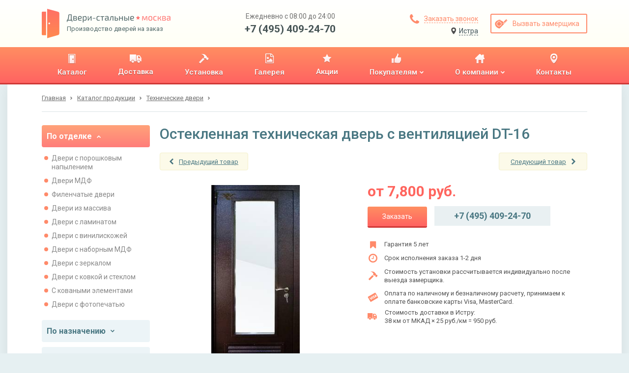

--- FILE ---
content_type: text/html; charset=utf-8
request_url: https://istra.stalnie-dveri.su/catalog/tehnicheskie-dveri/osteklennaya-tehnicheskaya-dver-dt-16/
body_size: 25459
content:
<!DOCTYPE HTML>

<html lang="ru">
    <head>
        
            <meta http-equiv="content-type" content="text/html; charset=utf-8">
            <meta name="format-detection" content="telephone=no">
            <meta name="viewport" content="width=device-width">

            
    
        <title>Остекленная техническая дверь с вентиляцией DT-16 в Истре</title>
<meta name="description" content="Модель технической двери DT-16 со стеклопакетом и вентиляцией. Подходит для установки в любые типы помещений.">
<meta name="keywords" content="Остекленная техническая дверь DT-16">
    


            <link href="https://fonts.googleapis.com/css?family=Roboto:400,400i,500,700&amp;subset=cyrillic" rel="stylesheet">

            
    
                <link rel="stylesheet" href="/static/bundle/bundle.dfb28a4c0d3bcab1ced5.css">
            
    <style>
        @media screen and (min-width: 0px) and (max-width: 767px) {
            .container.wr {
                overflow-x: hidden;
            }
        }
    </style>


            <link rel="apple-touch-icon" sizes="180x180" href="/static/img/favicons/apple-touch-icon.png">
            <link rel="shortcut icon" type="image/x-icon" href="/static/img/favicons/favicon.ico">
            <link rel="icon" type="image/png" sizes="16x16" href="/static/img/favicons/favicon-16x16.png">
            <link rel="icon" type="image/png" sizes="32x32" href="/static/img/favicons/favicon-32x32.png">
            <link rel="icon" type="image/png" sizes="192x192" href="/static/img/favicons/android-chrome-192x192.png">
            <link rel="icon" type="image/png" sizes="512x512" href="/static/img/favicons/android-chrome-512x512.png">
            <link rel="manifest" href="/static/img/favicons/manifest.json">
            <link rel="mask-icon" href="/static/img/favicons/safari-pinned-tab.svg" color="#5bbad5">
            <meta name="msapplication-TileColor" content="#b91d47">
            <meta name="msapplication-TileImage" content="mstile-150x150.png">
            <meta name="theme-color" content="#ffffff">

            

            <meta name="yandex-verification" content="ee71db2c2228b334" />
<!-- Google Tag Manager -->
    <script type="text/javascript">(function(w,d,s,l,i){w[l]=w[l]||[];w[l].push({'gtm.start':
	    new Date().getTime(),event:'gtm.js'});var f=d.getElementsByTagName(s)[0],
	    j=d.createElement(s),dl=l!='dataLayer'?'&l='+l:'';j.async=true;j.src=
	    'https://www.googletagmanager.com/gtm.js?id='+i+dl;f.parentNode.insertBefore(j,f);
	    })(window,document,'script','dataLayer','GTM-TK3PWXC');
    </script>
<!-- End Google Tag Manager -->
        
    </head>

    <body id="body">
        <!-- Google Tag Manager (noscript) --><noscript><iframe src="https://www.googletagmanager.com/ns.html?id=GTM-TK3PWXC" height="0" width="0" style="display:none;visibility:hidden"></iframe></noscript><!-- End Google Tag Manager (noscript) --><div class="wrapper"><header><section class="header-panel"><div class="container"><a href="https://istra.stalnie-dveri.su/" class="block-logo"><img src="/static/img/logo.svg" class="logo" alt="Производство дверей на заказ"><div class="logo-text"><p><img src="/static/img/logo-name.svg" class="logo-name" alt="Двери-стальные. Москва"></p><p>Производство дверей на заказ</p></div></a><div class="header-contacts desctop"><p>Ежедневно с 08:00 до 24:00</p><a href="tel:+7 (495) 409-24-70">+7 (495) 409-24-70</a></div><div class="header-btns"><div class="header-btns-col"><a href="#id_callme" class="btn callme_btn"><svg width="19px" height="19px" viewBox="0 0 19 19" version="1.1" xmlns="http://www.w3.org/2000/svg" xmlns:xlink="http://www.w3.org/1999/xlink"><!-- Generator: Sketch 48.2 (47327) - http://www.bohemiancoding.com/sketch --><desc>Created with Sketch.</desc><defs></defs><g  stroke="none" stroke-width="1" fill="none" fill-rule="evenodd" transform="translate(-856.000000, -39.000000)"><g  fill="#FF8A6A"><g id="Group-3" transform="translate(856.000000, 39.000000)"><path d="M19,15.0056818 C19,15.2485808 18.9550194,15.5656941 18.8650568,15.9570312 C18.7750942,16.3483684 18.680635,16.6564856 18.5816761,16.881392 C18.3927547,17.3312049 17.8439913,17.8079994 16.9353693,18.3117898 C16.0897212,18.7705989 15.2530818,19 14.4254261,19 C14.1825272,19 13.94413,18.9842568 13.7102273,18.9527699 C13.4763246,18.921283 13.2176861,18.8650572 12.934304,18.7840909 C12.6509219,18.7031246 12.439513,18.6379027 12.300071,18.5884233 C12.160629,18.5389439 11.9109866,18.4467336 11.5511364,18.3117898 C11.1912861,18.1768459 10.9708811,18.0958808 10.8899148,18.068892 C10.0082816,17.754023 9.22112089,17.380684 8.52840909,16.9488636 C7.38588444,16.2381593 6.19839631,15.2665781 4.96590909,14.0340909 C3.73342187,12.8016037 2.76184067,11.6141156 2.05113636,10.4715909 C1.61931602,9.77887911 1.24597695,8.99171842 0.931107955,8.11008523 C0.904119183,8.02911891 0.823154084,7.80871392 0.688210227,7.44886364 C0.553266371,7.08901335 0.461056119,6.83937096 0.411576705,6.69992898 C0.36209729,6.56048699 0.296875405,6.34907812 0.215909091,6.06569602 C0.134942777,5.78231392 0.0787170135,5.52367541 0.0472301136,5.28977273 C0.0157432138,5.05587004 0,4.81747281 0,4.57457386 C0,3.74691821 0.229401115,2.91027885 0.688210227,2.06463068 C1.19200062,1.15600871 1.6687951,0.607245263 2.11860795,0.418323864 C2.34351438,0.319365036 2.65163157,0.224905753 3.04296875,0.134943182 C3.43430593,0.0449806108 3.75141924,0 3.99431818,0 C4.12026578,0 4.21472506,0.0134941832 4.27769886,0.0404829545 C4.43963149,0.0944604972 4.67802873,0.436313139 4.99289773,1.06605114 C5.09185656,1.23698002 5.22679839,1.47987532 5.39772727,1.79474432 C5.56865616,2.10961332 5.7260883,2.3952402 5.87002841,2.65163352 C6.01396852,2.90802685 6.15340842,3.14867312 6.28835227,3.37357955 C6.31534104,3.40956457 6.39405711,3.5220161 6.52450284,3.7109375 C6.65494857,3.8998589 6.75165688,4.05954007 6.81463068,4.1899858 C6.87760448,4.32043152 6.90909091,4.44862626 6.90909091,4.57457386 C6.90909091,4.75449901 6.78089617,4.97940206 6.52450284,5.24928977 C6.26810951,5.51917749 5.98922973,5.76657085 5.68785511,5.99147727 C5.3864805,6.2163837 5.10760071,6.45478094 4.85120739,6.70667614 C4.59481406,6.95857134 4.46661932,7.16548214 4.46661932,7.32741477 C4.46661932,7.40838109 4.48910962,7.50958746 4.53409091,7.63103693 C4.57907219,7.7524864 4.61730571,7.84469665 4.64879261,7.90767045 C4.68027951,7.97064425 4.74325237,8.07859772 4.83771307,8.23153409 C4.93217377,8.38447046 4.98390147,8.46993362 4.99289773,8.48792614 C5.67661327,9.72041336 6.45927589,10.7774577 7.34090909,11.6590909 C8.22254229,12.5407241 9.27958664,13.3233867 10.5120739,14.0071023 C10.5300664,14.0160985 10.6155295,14.0678262 10.7684659,14.1622869 C10.9214023,14.2567476 11.0293557,14.3197205 11.0923295,14.3512074 C11.1553033,14.3826943 11.2475136,14.4209278 11.3689631,14.4659091 C11.4904125,14.5108904 11.5916189,14.5333807 11.6725852,14.5333807 C11.8345179,14.5333807 12.0414287,14.4051859 12.2933239,14.1487926 C12.5452191,13.8923993 12.7836163,13.6135195 13.0085227,13.3121449 C13.2334292,13.0107703 13.4808225,12.7318905 13.7507102,12.4754972 C14.0205979,12.2191038 14.245501,12.0909091 14.4254261,12.0909091 C14.5513737,12.0909091 14.6795685,12.1223955 14.8100142,12.1853693 C14.9404599,12.2483431 15.1001411,12.3450514 15.2890625,12.4754972 C15.4779839,12.6059429 15.5904354,12.684659 15.6264205,12.7116477 C15.8513269,12.8465916 16.0919731,12.9860315 16.3483665,13.1299716 C16.6047598,13.2739117 16.8903867,13.4313438 17.2052557,13.6022727 C17.5201247,13.7732016 17.76302,13.9081434 17.9339489,14.0071023 C18.5636869,14.3219713 18.9055395,14.5603685 18.959517,14.7223011 C18.9865058,14.7852749 19,14.8797342 19,15.0056818 Z" id="icon-zakaz-zvonka"></path></g></g></g></svg><span>Заказать звонок</span></a><a href="#" onclick="sites_popup.open()" class="btn sites_list_btn"><svg width="11px" height="14px" viewBox="0 0 9 12" version="1.1" xmlns="http://www.w3.org/2000/svg" xmlns:xlink="http://www.w3.org/1999/xlink"><!-- Generator: sketchtool 51.2 (57519) - http://www.bohemiancoding.com/sketch --><title>33D0993D-0CB0-4A44-96A8-EE1F6DDE6B21</title><desc>Created with sketchtool.</desc><defs></defs><g id="Desktop" stroke="none" stroke-width="1" fill="none" fill-rule="evenodd"><g id="Выбор-региона-popup" class="icon_location" transform="translate(-562.000000, -270.000000)" fill="#4F4F4F" fill-rule="nonzero"><path d="M566.227705,281.619285 C565.634692,281.619285 562,277.053457 562,274.227705 C562,271.401952 563.892808,270 566.227705,270 C568.562602,270 570.45541,271.469184 570.45541,274.227705 C570.45541,276.986226 566.820718,281.619285 566.227705,281.619285 Z M566.227705,276.230302 C567.333709,276.230302 568.230302,275.333709 568.230302,274.227705 C568.230302,273.121701 567.333709,272.225108 566.227705,272.225108 C565.121701,272.225108 564.225108,273.121701 564.225108,274.227705 C564.225108,275.333709 565.121701,276.230302 566.227705,276.230302 Z" id="ic-loc"></path></g></g></svg><span>Истра</span></a></div><a href="#id_rackman" class="btn bordered"><svg width="26px" height="19px" viewBox="0 0 26 19" version="1.1" xmlns="http://www.w3.org/2000/svg" xmlns:xlink="http://www.w3.org/1999/xlink"><!-- Generator: Sketch 48.2 (47327) - http://www.bohemiancoding.com/sketch --><desc>Created with Sketch.</desc><defs></defs><g  stroke="none" stroke-width="1" fill="none" fill-rule="evenodd" transform="translate(-1022.000000, -39.000000)"><g  fill="#FF8A6A"><g id="Group-17" transform="translate(1019.000000, 31.000000)"><path d="M26.9042571,21.9667521 L26.9042571,19.8517725 L26.5968619,19.8517725 L26.5968619,21.9666942 L26.1741934,21.9666145 L26.1741934,20.6202606 L25.8667982,20.6202606 L25.8667982,21.9665565 L25.4825541,21.9664841 L25.4825541,20.6202606 L25.1751588,20.6202606 L25.1751588,21.9664261 L24.8677636,21.9663682 L24.8677636,19.8517725 L24.5603683,19.8517725 L24.5603683,21.9663102 L24.1376999,21.9662305 L24.1376999,20.6202606 L23.8303046,20.6202606 L23.8303046,21.9661726 L23.4460606,21.9661001 L23.4460606,20.6202606 L23.1386653,20.6202606 L23.1386653,21.9660422 L22.7544213,21.9659697 L22.7544213,19.8517725 L22.447026,19.8517725 L22.447026,21.9659117 L22.0243575,21.9658321 L22.0243575,20.6202606 L21.7169623,20.6202606 L21.7169623,21.9657741 L21.3327182,21.9657017 L21.3327182,20.6202606 L21.025323,20.6202606 L21.025323,21.9656437 L20.6410789,21.9655713 L20.6410789,19.8517725 L20.3336837,19.8517725 L20.3336837,21.9655133 L19.9494396,21.9654409 L19.9494396,20.6202606 L19.6420444,20.6202606 L19.6420444,21.9653829 L18.2203413,21.9651149 C18.9632132,21.3247081 19.4114979,20.6330688 19.5651955,19.8901969 C19.7188932,19.1473251 19.7445094,18.5581508 19.6420444,18.1226742 L27.25095,18.1226742 L27.25095,21.9668175 L26.9042571,21.9667521 Z M14.877418,8.17075301 C15.1335807,7.86335776 15.351319,7.72246827 15.5306329,7.74808454 C15.7996037,7.78650895 16.5296674,8.40129945 17.0676091,9.20821198 C17.6055508,10.0151245 17.9513705,11.5136764 17.7976729,11.6289496 C17.6952078,11.7057984 17.5671264,11.5649089 17.4134288,11.2062811 C17.1316498,10.6171069 16.7602139,10.0663571 16.299121,9.55403164 C15.8380281,9.04170622 15.3641271,8.58061335 14.877418,8.17075301 Z M4.3800752,21.9014872 C2.99679658,20.6206736 2.20269218,18.6226045 1.99776202,15.9072798 C1.69036677,11.8342927 3.65001149,7.03124196 8.91415514,6.76227112 C14.1782988,6.49330027 17.1369781,10.3741653 18.3281347,14.2166059 C19.5192913,18.0590466 18.9045008,20.2108133 18.1360126,21.0561502 C17.3675245,21.9014872 15.5615774,21.9014872 14.0630256,21.9014872 C13.063991,21.9014872 9.83634089,21.9014872 4.3800752,21.9014872 Z M10.151216,19.5828017 C12.9524162,19.5828017 15.2232376,17.3119802 15.2232376,14.51078 C15.2232376,11.7095798 12.9524162,9.43875842 10.151216,9.43875842 C7.35001581,9.43875842 5.07919438,11.7095798 5.07919438,14.51078 C5.07919438,17.3119802 7.35001581,19.5828017 10.151216,19.5828017 Z M16.7025773,20.3512898 C17.1376122,20.3512898 17.4902776,19.9986243 17.4902776,19.5635895 C17.4902776,19.1285546 17.1376122,18.7758891 16.7025773,18.7758891 C16.2675424,18.7758891 15.9148769,19.1285546 15.9148769,19.5635895 C15.9148769,19.9986243 16.2675424,20.3512898 16.7025773,20.3512898 Z M10.1704282,18.6221915 C7.91036896,18.6221915 6.07822895,16.7900515 6.07822895,14.5299922 C6.07822895,12.269933 7.91036896,10.437793 10.1704282,10.437793 C12.4304875,10.437793 14.2626275,12.269933 14.2626275,14.5299922 C14.2626275,16.7900515 12.4304875,18.6221915 10.1704282,18.6221915 Z" id="icon-vizov-zamerchika" transform="translate(14.608884, 14.357934) rotate(-45.000000) translate(-14.608884, -14.357934) "></path></g></g></g></svg><span>Вызвать замерщика</span></a></div><div class="hamburger mobile tablet"><div class="hamburger-item one"></div><div class="hamburger-item two"></div><div class="hamburger-item three"></div></div></div></section><section class="header-menu"><div class="container"><nav><ul><li><a href="/catalog/" title="Каталог"><div><img src="/media/upload/menu/icon-catalogue1x.png" alt="Каталог"></div><p><span>Каталог</span><i></i></p></a></li><li><a href="/dostavka-dverej/" title="Доставка"><div><img src="/media/upload/menu/icon-delivery1x1.png" alt="Доставка"></div><p><span>Доставка</span><i></i></p></a></li><li><a href="/ustanovka-dverej/" title="Установка"><div><img src="/media/upload/menu/icon-hammer1x1.png" alt="Установка"></div><p><span>Установка</span><i></i></p></a></li><li><a href="/galereya/" title="Галерея"><div><img src="/media/upload/menu/icon-gallery1x.png" alt="Галерея"></div><p><span>Галерея</span><i></i></p></a></li><li><a href="/akcii/" title="Акции"><div><img src="/media/upload/menu/icon-star1x.png" alt="Акции"></div><p><span>Акции</span><i></i></p></a></li><li><a href="/pokupatelyam/" title="Покупателям"><div><img src="/media/upload/menu/icon-pokupatelyam1x.png" alt="Покупателям"></div><p><span>Покупателям</span><i><svg width="8px" height="6px" viewBox="0 0 8 6" version="1.1" xmlns="http://www.w3.org/2000/svg" xmlns:xlink="http://www.w3.org/1999/xlink"><!-- Generator: Sketch 48.2 (47327) - http://www.bohemiancoding.com/sketch --><desc>Created with Sketch.</desc><g  stroke="none" stroke-width="1" fill="none" fill-rule="evenodd" transform="translate(-449.000000, -144.000000)"><g transform="translate(0.000000, 96.000000)"><g  transform="translate(358.000000, 14.000000)"><g  transform="translate(94.889961, 36.500000) rotate(-270.000000) translate(-94.889961, -36.500000) "><path d="M97.2982625,36.7171815 L93.7171815,40.2982625 C93.6560486,40.3593954 93.5836555,40.3899614 93.5,40.3899614 C93.4163445,40.3899614 93.3439514,40.3593954 93.2828185,40.2982625 L92.4816602,39.4971042 C92.4205274,39.4359714 92.3899614,39.3635783 92.3899614,39.2799228 C92.3899614,39.1962673 92.4205274,39.1238742 92.4816602,39.0627413 L95.0444015,36.5 L92.4816602,33.9372587 C92.4205274,33.8761258 92.3899614,33.8037327 92.3899614,33.7200772 C92.3899614,33.6364217 92.4205274,33.5640286 92.4816602,33.5028958 L93.2828185,32.7017375 C93.3439514,32.6406046 93.4163445,32.6100386 93.5,32.6100386 C93.5836555,32.6100386 93.6560486,32.6406046 93.7171815,32.7017375 L97.2982625,36.2828185 C97.3593954,36.3439514 97.3899614,36.4163445 97.3899614,36.5 C97.3899614,36.5836555 97.3593954,36.6560486 97.2982625,36.7171815 Z"></path><filter x="-10.0%" y="-6.4%" width="140.0%" height="112.9%" filterUnits="objectBoundingBox" ><feOffset dx="1" dy="0" in="SourceAlpha" result="shadowOffsetOuter1"></feOffset><feColorMatrix values="0 0 0 0 0   0 0 0 0 0   0 0 0 0 0  0 0 0 0.4 0" type="matrix" in="shadowOffsetOuter1"></feColorMatrix></filter></g></g></g></g></svg></i></p></a><ul class="submenu-list"><li><a href="/pokupatelyam/zakaz-i-oplata/" title="Заказ и оплата"><p><span>Заказ и оплата</span><i></i></p></a></li><li><a href="/stati/" title="Статьи"><p><span>Статьи</span><i></i></p></a></li><li><a href="/faq/" title="Вопрос-ответ"><p><span>Вопрос-ответ</span><i></i></p></a></li><li><a href="/news/list/" title="Новости"><p><span>Новости</span><i></i></p></a></li><li><a href="/obrazcy-otdelki/" title="Образцы отделки"><p><span>Образцы отделки</span><i></i></p></a></li><li><a href="/dvernaya-furnitura/" title="Дверная фурнитура"><p><span>Дверная фурнитура</span><i></i></p></a></li></ul></li><li><a href="/o-kompanii/" title="О компании"><div><img src="/media/upload/menu/icon-home1x.png" alt="О компании"></div><p><span>О компании</span><i><svg width="8px" height="6px" viewBox="0 0 8 6" version="1.1" xmlns="http://www.w3.org/2000/svg" xmlns:xlink="http://www.w3.org/1999/xlink"><!-- Generator: Sketch 48.2 (47327) - http://www.bohemiancoding.com/sketch --><desc>Created with Sketch.</desc><g  stroke="none" stroke-width="1" fill="none" fill-rule="evenodd" transform="translate(-449.000000, -144.000000)"><g transform="translate(0.000000, 96.000000)"><g  transform="translate(358.000000, 14.000000)"><g  transform="translate(94.889961, 36.500000) rotate(-270.000000) translate(-94.889961, -36.500000) "><path d="M97.2982625,36.7171815 L93.7171815,40.2982625 C93.6560486,40.3593954 93.5836555,40.3899614 93.5,40.3899614 C93.4163445,40.3899614 93.3439514,40.3593954 93.2828185,40.2982625 L92.4816602,39.4971042 C92.4205274,39.4359714 92.3899614,39.3635783 92.3899614,39.2799228 C92.3899614,39.1962673 92.4205274,39.1238742 92.4816602,39.0627413 L95.0444015,36.5 L92.4816602,33.9372587 C92.4205274,33.8761258 92.3899614,33.8037327 92.3899614,33.7200772 C92.3899614,33.6364217 92.4205274,33.5640286 92.4816602,33.5028958 L93.2828185,32.7017375 C93.3439514,32.6406046 93.4163445,32.6100386 93.5,32.6100386 C93.5836555,32.6100386 93.6560486,32.6406046 93.7171815,32.7017375 L97.2982625,36.2828185 C97.3593954,36.3439514 97.3899614,36.4163445 97.3899614,36.5 C97.3899614,36.5836555 97.3593954,36.6560486 97.2982625,36.7171815 Z"></path><filter x="-10.0%" y="-6.4%" width="140.0%" height="112.9%" filterUnits="objectBoundingBox" ><feOffset dx="1" dy="0" in="SourceAlpha" result="shadowOffsetOuter1"></feOffset><feColorMatrix values="0 0 0 0 0   0 0 0 0 0   0 0 0 0 0  0 0 0 0.4 0" type="matrix" in="shadowOffsetOuter1"></feColorMatrix></filter></g></g></g></g></svg></i></p></a><ul class="submenu-list"><li><a href="/o-kompanii/proizvodstvo-stalnyh-dverej/" title="Производство"><p><span>Производство</span><i></i></p></a></li><li><a href="/o-kompanii/optom/" title="Двери оптом"><p><span>Двери оптом</span><i></i></p></a></li><li><a href="/o-kompanii/garantiya/" title="Гарантии"><p><span>Гарантии</span><i></i></p></a></li><li><a href="/reviews/" title="Отзывы"><p><span>Отзывы</span><i></i></p></a></li><li><a href="/o-kompanii/sertifikaty/" title="Сертификаты"><p><span>Сертификаты</span><i></i></p></a></li></ul></li><li><a href="/kontaktnaya-informaciya/" title="Контакты"><div><img src="/media/upload/menu/icon-contacts1x.png" alt="Контакты"></div><p><span>Контакты</span><i></i></p></a></li></ul></nav><div class="header-contacts tablet mobile"><p>Ежедневно с 08:00 до 24:00</p><a href="tel:+7 (495) 409-24-70">+7 (495) 409-24-70</a></div><a href="#id_sites_list" class="btn sites_list_btn"><svg width="11px" height="14px" viewBox="0 0 9 12" version="1.1" xmlns="http://www.w3.org/2000/svg" xmlns:xlink="http://www.w3.org/1999/xlink"><!-- Generator: sketchtool 51.2 (57519) - http://www.bohemiancoding.com/sketch --><title>33D0993D-0CB0-4A44-96A8-EE1F6DDE6B21</title><desc>Created with sketchtool.</desc><defs></defs><g id="Desktop" stroke="none" stroke-width="1" fill="none" fill-rule="evenodd"><g id="Выбор-региона-popup" class="icon_location" transform="translate(-562.000000, -270.000000)" fill="#4F4F4F" fill-rule="nonzero"><path d="M566.227705,281.619285 C565.634692,281.619285 562,277.053457 562,274.227705 C562,271.401952 563.892808,270 566.227705,270 C568.562602,270 570.45541,271.469184 570.45541,274.227705 C570.45541,276.986226 566.820718,281.619285 566.227705,281.619285 Z M566.227705,276.230302 C567.333709,276.230302 568.230302,275.333709 568.230302,274.227705 C568.230302,273.121701 567.333709,272.225108 566.227705,272.225108 C565.121701,272.225108 564.225108,273.121701 564.225108,274.227705 C564.225108,275.333709 565.121701,276.230302 566.227705,276.230302 Z" id="ic-loc"></path></g></g></svg><span>Истра</span></a></div></section></header><div><section class="sites-popup-panel"><div class="container"><div id="id_sites_popup_bg"><div id="id_sites_popup" class="sites-popup-container"><div class="sites-popup-close" onclick="sites_popup.close()" ></div><div class="sites-popup filter-drop-shadow"><div class="sites-popup-title">Ваш город - Истра?</div><div class="sites-popup-btns"><a href="#" onclick="sites_popup.close(); sites_popup.set_cookie('istra.stalnie-dveri.su')">Да</a><a href="#id_sites_list" onclick="sites_popup.close()">Выбрать другой город</a></div></div></div></div><script>
    var sites_popup = {
        _bg: document.getElementById('id_sites_popup_bg'),
        _popup: document.getElementById('id_sites_popup'),
        _cookie_name: "site_version",
        _hide: function(){
            this._popup.style.display="none";
            this._bg.style.display="none";
        },
        _show: function(){
            this._popup.style.display="block";
            this._bg.style.display="block";
        },

        close: function(){ this._hide() },
        open: function(){ this._show() },

        set_cookie: function(val) {
            var expires = new Date();
            expires.setTime(expires.getTime() + (60 * 60 * 1000000));
            document.cookie = 'site_version' + '=' + val + ';path=/;domain=.stalnie-dveri.su; expires=' + expires.toUTCString();
        },
        check_cookie: function(){
            var matches = document.cookie.match(new RegExp(
              "(?:^|; )" + this._cookie_name.replace(/([\.$?*|{}\(\)\[\]\\\/\+^])/g, '\\$1') + "=([^;]*)"
            ));
            var cookie_site_val = matches ? decodeURIComponent(matches[1]) : undefined;
            var cookie_request_val = 'istra.stalnie-dveri.su';
            if(cookie_site_val != undefined){
                if(cookie_site_val != cookie_request_val){
                    var redirect_url = 'https://' + cookie_site_val + '/catalog/tehnicheskie-dveri/osteklennaya-tehnicheskaya-dver-dt-16/';
                    window.location.replace(redirect_url);
                }
            }
        },

    };
    
        sites_popup.check_cookie();
    
</script></div></section></div><main><div class="container wr"><div class="breadcrumbs"><a href="/"><span>Главная</span></a><a href="/catalog/"><span>Каталог продукции</span></a><a href="/catalog/tehnicheskie-dveri/" class="crumb"><span>Технические двери</span></a></div><div class="two-columns"><aside class="left-column"><div class="side-catalog"><div class="side-catalog-item"><div class="side-catalog-toggle active"><span>По отделке</span><svg width="8px" height="6px" viewBox="0 0 8 6" version="1.1" xmlns="http://www.w3.org/2000/svg" xmlns:xlink="http://www.w3.org/1999/xlink"><!-- Generator: Sketch 48.2 (47327) - http://www.bohemiancoding.com/sketch --><desc>Created with Sketch.</desc><g  stroke="none" stroke-width="1" fill="none" fill-rule="evenodd" transform="translate(-449.000000, -144.000000)"><g transform="translate(0.000000, 96.000000)"><g  transform="translate(358.000000, 14.000000)"><g  transform="translate(94.889961, 36.500000) rotate(-270.000000) translate(-94.889961, -36.500000) "><path d="M97.2982625,36.7171815 L93.7171815,40.2982625 C93.6560486,40.3593954 93.5836555,40.3899614 93.5,40.3899614 C93.4163445,40.3899614 93.3439514,40.3593954 93.2828185,40.2982625 L92.4816602,39.4971042 C92.4205274,39.4359714 92.3899614,39.3635783 92.3899614,39.2799228 C92.3899614,39.1962673 92.4205274,39.1238742 92.4816602,39.0627413 L95.0444015,36.5 L92.4816602,33.9372587 C92.4205274,33.8761258 92.3899614,33.8037327 92.3899614,33.7200772 C92.3899614,33.6364217 92.4205274,33.5640286 92.4816602,33.5028958 L93.2828185,32.7017375 C93.3439514,32.6406046 93.4163445,32.6100386 93.5,32.6100386 C93.5836555,32.6100386 93.6560486,32.6406046 93.7171815,32.7017375 L97.2982625,36.2828185 C97.3593954,36.3439514 97.3899614,36.4163445 97.3899614,36.5 C97.3899614,36.5836555 97.3593954,36.6560486 97.2982625,36.7171815 Z"></path><filter x="-10.0%" y="-6.4%" width="140.0%" height="112.9%" filterUnits="objectBoundingBox" ><feOffset dx="1" dy="0" in="SourceAlpha" result="shadowOffsetOuter1"></feOffset><feColorMatrix values="0 0 0 0 0   0 0 0 0 0   0 0 0 0 0  0 0 0 0.4 0" type="matrix" in="shadowOffsetOuter1"></feColorMatrix></filter></g></g></g></g></svg></div><ul class="side-catalog-content" style="display:block;"><li class="side-catalog-content-item"><a href="/catalog/dveri-s-poroshkovym-napyleniem/">Двери с порошковым напылением</a></li><li class="side-catalog-content-item"><a href="/catalog/dveri-mdf/">Двери МДФ</a></li><li class="side-catalog-content-item"><a href="/catalog/filenchatye-dveri/">Филенчатые двери</a></li><li class="side-catalog-content-item"><a href="/catalog/dveri-iz-massiva/">Двери из массива</a></li><li class="side-catalog-content-item"><a href="/catalog/dveri-s-laminatom/">Двери с ламинатом</a></li><li class="side-catalog-content-item"><a href="/catalog/dveri-s-viniliskozhej/">Двери с винилискожей</a></li><li class="side-catalog-content-item"><a href="/catalog/dveri-s-nabornym-mdf/">Двери с наборным МДФ</a></li><li class="side-catalog-content-item"><a href="/catalog/dveri-s-zerkalom/">Двери с зеркалом</a></li><li class="side-catalog-content-item"><a href="/catalog/dveri-s-kovkoj-i-steklom/">Двери с ковкой и стеклом</a></li><li class="side-catalog-content-item"><a href="/catalog/dveri-s-kovannymi-elementami/">С коваными элементами</a></li><li class="side-catalog-content-item"><a href="/catalog/dveri-s-fotopechatyu/">Двери с фотопечатью</a></li></ul></div><div class="side-catalog-item"><div class="side-catalog-toggle "><span>По назначению</span><svg width="8px" height="6px" viewBox="0 0 8 6" version="1.1" xmlns="http://www.w3.org/2000/svg" xmlns:xlink="http://www.w3.org/1999/xlink"><!-- Generator: Sketch 48.2 (47327) - http://www.bohemiancoding.com/sketch --><desc>Created with Sketch.</desc><g  stroke="none" stroke-width="1" fill="none" fill-rule="evenodd" transform="translate(-449.000000, -144.000000)"><g transform="translate(0.000000, 96.000000)"><g  transform="translate(358.000000, 14.000000)"><g  transform="translate(94.889961, 36.500000) rotate(-270.000000) translate(-94.889961, -36.500000) "><path d="M97.2982625,36.7171815 L93.7171815,40.2982625 C93.6560486,40.3593954 93.5836555,40.3899614 93.5,40.3899614 C93.4163445,40.3899614 93.3439514,40.3593954 93.2828185,40.2982625 L92.4816602,39.4971042 C92.4205274,39.4359714 92.3899614,39.3635783 92.3899614,39.2799228 C92.3899614,39.1962673 92.4205274,39.1238742 92.4816602,39.0627413 L95.0444015,36.5 L92.4816602,33.9372587 C92.4205274,33.8761258 92.3899614,33.8037327 92.3899614,33.7200772 C92.3899614,33.6364217 92.4205274,33.5640286 92.4816602,33.5028958 L93.2828185,32.7017375 C93.3439514,32.6406046 93.4163445,32.6100386 93.5,32.6100386 C93.5836555,32.6100386 93.6560486,32.6406046 93.7171815,32.7017375 L97.2982625,36.2828185 C97.3593954,36.3439514 97.3899614,36.4163445 97.3899614,36.5 C97.3899614,36.5836555 97.3593954,36.6560486 97.2982625,36.7171815 Z"></path><filter x="-10.0%" y="-6.4%" width="140.0%" height="112.9%" filterUnits="objectBoundingBox" ><feOffset dx="1" dy="0" in="SourceAlpha" result="shadowOffsetOuter1"></feOffset><feColorMatrix values="0 0 0 0 0   0 0 0 0 0   0 0 0 0 0  0 0 0 0.4 0" type="matrix" in="shadowOffsetOuter1"></feColorMatrix></filter></g></g></g></g></svg></div><ul class="side-catalog-content" ><li class="side-catalog-content-item"><a href="/catalog/paradnye-dveri/" >Парадные двери</a></li><li class="side-catalog-content-item"><a href="/catalog/tehnicheskie-dveri/" >Технические двери</a></li><li class="side-catalog-content-item"><a href="/catalog/tamburnye-dveri/" >Тамбурные двери</a></li><li class="side-catalog-content-item"><a href="/catalog/protivopozharnye-dveri/" >Противопожарные двери</a></li><li class="side-catalog-content-item"><a href="/catalog/dveri-v-kassu/" >Двери в кассу</a></li><li class="side-catalog-content-item"><a href="/catalog/dveri-v-kvartiru/" >Двери в квартиру</a></li><li class="side-catalog-content-item"><a href="/catalog/dveri-v-chastnyj-dom/" >Двери в частный дом</a></li><li class="side-catalog-content-item"><a href="/catalog/dveri-v-zagorodnyj-dom/" >Двери в загородный дом</a></li><li class="side-catalog-content-item"><a href="/catalog/ulichnye-dveri/" >Уличные двери</a></li><li class="side-catalog-content-item"><a href="/catalog/dveri-dlya-dachi/" >Двери для дачи</a></li><li class="side-catalog-content-item"><a href="/catalog/dveri-dlya-ofisa/" >Двери для офиса</a></li><li class="side-catalog-content-item"><a href="/catalog/dveri-v-podezd/" >Двери в подъезд</a></li><li class="side-catalog-content-item"><a href="/catalog/promyshlennye-dveri/" >Промышленные двери</a></li></ul></div><div class="side-catalog-item"><div class="side-catalog-toggle "><span>По особенностям</span><svg width="8px" height="6px" viewBox="0 0 8 6" version="1.1" xmlns="http://www.w3.org/2000/svg" xmlns:xlink="http://www.w3.org/1999/xlink"><!-- Generator: Sketch 48.2 (47327) - http://www.bohemiancoding.com/sketch --><desc>Created with Sketch.</desc><g  stroke="none" stroke-width="1" fill="none" fill-rule="evenodd" transform="translate(-449.000000, -144.000000)"><g transform="translate(0.000000, 96.000000)"><g  transform="translate(358.000000, 14.000000)"><g  transform="translate(94.889961, 36.500000) rotate(-270.000000) translate(-94.889961, -36.500000) "><path d="M97.2982625,36.7171815 L93.7171815,40.2982625 C93.6560486,40.3593954 93.5836555,40.3899614 93.5,40.3899614 C93.4163445,40.3899614 93.3439514,40.3593954 93.2828185,40.2982625 L92.4816602,39.4971042 C92.4205274,39.4359714 92.3899614,39.3635783 92.3899614,39.2799228 C92.3899614,39.1962673 92.4205274,39.1238742 92.4816602,39.0627413 L95.0444015,36.5 L92.4816602,33.9372587 C92.4205274,33.8761258 92.3899614,33.8037327 92.3899614,33.7200772 C92.3899614,33.6364217 92.4205274,33.5640286 92.4816602,33.5028958 L93.2828185,32.7017375 C93.3439514,32.6406046 93.4163445,32.6100386 93.5,32.6100386 C93.5836555,32.6100386 93.6560486,32.6406046 93.7171815,32.7017375 L97.2982625,36.2828185 C97.3593954,36.3439514 97.3899614,36.4163445 97.3899614,36.5 C97.3899614,36.5836555 97.3593954,36.6560486 97.2982625,36.7171815 Z"></path><filter x="-10.0%" y="-6.4%" width="140.0%" height="112.9%" filterUnits="objectBoundingBox" ><feOffset dx="1" dy="0" in="SourceAlpha" result="shadowOffsetOuter1"></feOffset><feColorMatrix values="0 0 0 0 0   0 0 0 0 0   0 0 0 0 0  0 0 0 0.4 0" type="matrix" in="shadowOffsetOuter1"></feColorMatrix></filter></g></g></g></g></svg></div><ul class="side-catalog-content" ><li class="side-catalog-content-item"><a href="/catalog/dveri-s-termorazryvom/" >Двери с терморазрывом</a></li><li class="side-catalog-content-item"><a href="/catalog/dveri-s-tremya-konturami-uplotneniya/" >Трехконтурные двери</a></li><li class="side-catalog-content-item"><a href="/catalog/dveri-s-risunkom-na-metalle/" >С рисунком на металле</a></li><li class="side-catalog-content-item"><a href="/catalog/arochnye-dveri/" >Арочные двери</a></li><li class="side-catalog-content-item"><a href="/catalog/vzlomostojkie-dveri/" >Взломостойкие двери</a></li><li class="side-catalog-content-item"><a href="/catalog/uteplennye-dveri/" >Утепленные двери</a></li><li class="side-catalog-content-item"><a href="/catalog/dveri-s-shumoizolyaciej/" >Двери с шумоизоляцией</a></li><li class="side-catalog-content-item"><a href="/catalog/dveri-s-framugoj/" >Двери с фрамугой</a></li><li class="side-catalog-content-item"><a href="/catalog/dvuhkonturnye-metallicheskie-dveri/" >Двухконтурные двери</a></li></ul></div><div class="side-catalog-item"><div class="side-catalog-toggle "><span>По цене</span><svg width="8px" height="6px" viewBox="0 0 8 6" version="1.1" xmlns="http://www.w3.org/2000/svg" xmlns:xlink="http://www.w3.org/1999/xlink"><!-- Generator: Sketch 48.2 (47327) - http://www.bohemiancoding.com/sketch --><desc>Created with Sketch.</desc><g  stroke="none" stroke-width="1" fill="none" fill-rule="evenodd" transform="translate(-449.000000, -144.000000)"><g transform="translate(0.000000, 96.000000)"><g  transform="translate(358.000000, 14.000000)"><g  transform="translate(94.889961, 36.500000) rotate(-270.000000) translate(-94.889961, -36.500000) "><path d="M97.2982625,36.7171815 L93.7171815,40.2982625 C93.6560486,40.3593954 93.5836555,40.3899614 93.5,40.3899614 C93.4163445,40.3899614 93.3439514,40.3593954 93.2828185,40.2982625 L92.4816602,39.4971042 C92.4205274,39.4359714 92.3899614,39.3635783 92.3899614,39.2799228 C92.3899614,39.1962673 92.4205274,39.1238742 92.4816602,39.0627413 L95.0444015,36.5 L92.4816602,33.9372587 C92.4205274,33.8761258 92.3899614,33.8037327 92.3899614,33.7200772 C92.3899614,33.6364217 92.4205274,33.5640286 92.4816602,33.5028958 L93.2828185,32.7017375 C93.3439514,32.6406046 93.4163445,32.6100386 93.5,32.6100386 C93.5836555,32.6100386 93.6560486,32.6406046 93.7171815,32.7017375 L97.2982625,36.2828185 C97.3593954,36.3439514 97.3899614,36.4163445 97.3899614,36.5 C97.3899614,36.5836555 97.3593954,36.6560486 97.2982625,36.7171815 Z"></path><filter x="-10.0%" y="-6.4%" width="140.0%" height="112.9%" filterUnits="objectBoundingBox" ><feOffset dx="1" dy="0" in="SourceAlpha" result="shadowOffsetOuter1"></feOffset><feColorMatrix values="0 0 0 0 0   0 0 0 0 0   0 0 0 0 0  0 0 0 0.4 0" type="matrix" in="shadowOffsetOuter1"></feColorMatrix></filter></g></g></g></g></svg></div><ul class="side-catalog-content" ><li class="side-catalog-content-item"><a href="/catalog/dveri-ekonom-klassa/" >Двери эконом-класса</a></li><li class="side-catalog-content-item"><a href="/catalog/dveri-komfort-klassa/" >Двери комфорт-класса</a></li><li class="side-catalog-content-item"><a href="/catalog/elitnye-dveri/" >Элитные двери</a></li></ul></div><div class="side-catalog-item"><div class="side-catalog-toggle "><span>По цвету</span><svg width="8px" height="6px" viewBox="0 0 8 6" version="1.1" xmlns="http://www.w3.org/2000/svg" xmlns:xlink="http://www.w3.org/1999/xlink"><!-- Generator: Sketch 48.2 (47327) - http://www.bohemiancoding.com/sketch --><desc>Created with Sketch.</desc><g  stroke="none" stroke-width="1" fill="none" fill-rule="evenodd" transform="translate(-449.000000, -144.000000)"><g transform="translate(0.000000, 96.000000)"><g  transform="translate(358.000000, 14.000000)"><g  transform="translate(94.889961, 36.500000) rotate(-270.000000) translate(-94.889961, -36.500000) "><path d="M97.2982625,36.7171815 L93.7171815,40.2982625 C93.6560486,40.3593954 93.5836555,40.3899614 93.5,40.3899614 C93.4163445,40.3899614 93.3439514,40.3593954 93.2828185,40.2982625 L92.4816602,39.4971042 C92.4205274,39.4359714 92.3899614,39.3635783 92.3899614,39.2799228 C92.3899614,39.1962673 92.4205274,39.1238742 92.4816602,39.0627413 L95.0444015,36.5 L92.4816602,33.9372587 C92.4205274,33.8761258 92.3899614,33.8037327 92.3899614,33.7200772 C92.3899614,33.6364217 92.4205274,33.5640286 92.4816602,33.5028958 L93.2828185,32.7017375 C93.3439514,32.6406046 93.4163445,32.6100386 93.5,32.6100386 C93.5836555,32.6100386 93.6560486,32.6406046 93.7171815,32.7017375 L97.2982625,36.2828185 C97.3593954,36.3439514 97.3899614,36.4163445 97.3899614,36.5 C97.3899614,36.5836555 97.3593954,36.6560486 97.2982625,36.7171815 Z"></path><filter x="-10.0%" y="-6.4%" width="140.0%" height="112.9%" filterUnits="objectBoundingBox" ><feOffset dx="1" dy="0" in="SourceAlpha" result="shadowOffsetOuter1"></feOffset><feColorMatrix values="0 0 0 0 0   0 0 0 0 0   0 0 0 0 0  0 0 0 0.4 0" type="matrix" in="shadowOffsetOuter1"></feColorMatrix></filter></g></g></g></g></svg></div><ul class="side-catalog-content" ><li class="side-catalog-content-item"><a href="/catalog/krasnye-vhodnye-dveri/" >Красные двери</a></li><li class="side-catalog-content-item"><a href="/catalog/sinie-vhodnye-dveri/" >Синие двери</a></li><li class="side-catalog-content-item"><a href="/catalog/chernye-vhodnye-dveri/" >Черные двери</a></li><li class="side-catalog-content-item"><a href="/catalog/zelenye-vhodnye-dveri/" >Зеленые двери</a></li><li class="side-catalog-content-item"><a href="/catalog/belye-vhodnye-dveri/" >Белые двери</a></li><li class="side-catalog-content-item"><a href="/catalog/serye-vhodnye-dveri/" >Серые двери</a></li><li class="side-catalog-content-item"><a href="/catalog/korichnevye-vhodnye-dveri/" >Коричневые двери</a></li><li class="side-catalog-content-item"><a href="/catalog/vhodnye-dveri-cveta-venge/" >Двери цвета «Венге»</a></li><li class="side-catalog-content-item"><a href="/catalog/vhodnye-dveri-cveta-oreh/" >Двери цвета «Орех»</a></li><li class="side-catalog-content-item"><a href="/catalog/vhodnye-dveri-cveta-dub/" >Двери цвета «Дуб»</a></li><li class="side-catalog-content-item"><a href="/catalog/vhodnye-dveri-cveta-tikovoe-derevo/" >Двери цвета «Тиковое дерево»</a></li><li class="side-catalog-content-item"><a href="/catalog/svetlye-vhodnye-dveri/" >Светлые двери</a></li><li class="side-catalog-content-item"><a href="/catalog/temnye-vhodnye-dveri/" >Темные двери</a></li></ul></div><div class="side-catalog-item"><div class="side-catalog-toggle "><span>Металлоконструкции</span><svg width="8px" height="6px" viewBox="0 0 8 6" version="1.1" xmlns="http://www.w3.org/2000/svg" xmlns:xlink="http://www.w3.org/1999/xlink"><!-- Generator: Sketch 48.2 (47327) - http://www.bohemiancoding.com/sketch --><desc>Created with Sketch.</desc><g  stroke="none" stroke-width="1" fill="none" fill-rule="evenodd" transform="translate(-449.000000, -144.000000)"><g transform="translate(0.000000, 96.000000)"><g  transform="translate(358.000000, 14.000000)"><g  transform="translate(94.889961, 36.500000) rotate(-270.000000) translate(-94.889961, -36.500000) "><path d="M97.2982625,36.7171815 L93.7171815,40.2982625 C93.6560486,40.3593954 93.5836555,40.3899614 93.5,40.3899614 C93.4163445,40.3899614 93.3439514,40.3593954 93.2828185,40.2982625 L92.4816602,39.4971042 C92.4205274,39.4359714 92.3899614,39.3635783 92.3899614,39.2799228 C92.3899614,39.1962673 92.4205274,39.1238742 92.4816602,39.0627413 L95.0444015,36.5 L92.4816602,33.9372587 C92.4205274,33.8761258 92.3899614,33.8037327 92.3899614,33.7200772 C92.3899614,33.6364217 92.4205274,33.5640286 92.4816602,33.5028958 L93.2828185,32.7017375 C93.3439514,32.6406046 93.4163445,32.6100386 93.5,32.6100386 C93.5836555,32.6100386 93.6560486,32.6406046 93.7171815,32.7017375 L97.2982625,36.2828185 C97.3593954,36.3439514 97.3899614,36.4163445 97.3899614,36.5 C97.3899614,36.5836555 97.3593954,36.6560486 97.2982625,36.7171815 Z"></path><filter x="-10.0%" y="-6.4%" width="140.0%" height="112.9%" filterUnits="objectBoundingBox" ><feOffset dx="1" dy="0" in="SourceAlpha" result="shadowOffsetOuter1"></feOffset><feColorMatrix values="0 0 0 0 0   0 0 0 0 0   0 0 0 0 0  0 0 0 0.4 0" type="matrix" in="shadowOffsetOuter1"></feColorMatrix></filter></g></g></g></g></svg></div><ul class="side-catalog-content" ><li class="side-catalog-content-item"><a href="/catalog/stavni-zhalyuzi/" >Ставни жалюзи</a></li><li class="side-catalog-content-item"><a href="/catalog/stavni-listovye/" >Ставни листовые</a></li><li class="side-catalog-content-item"><a href="/catalog/reshetki-na-okna/" >Решетки на окна</a></li><li class="side-catalog-content-item"><a href="/catalog/dutye-reshetki-na-okna/" >Дутые решетки на окна</a></li><li class="side-catalog-content-item"><a href="/catalog/raspashnye-reshetki/" >Распашные решетки</a></li><li class="side-catalog-content-item"><a href="/catalog/garazhnye-vorota/" >Гаражные ворота</a></li><li class="side-catalog-content-item"><a href="/catalog/sadovye-vorota/" >Садовые ворота</a></li></ul></div></div><div class="left-ad"><!--noindex--><p><img alt="Баннер" src="/media/upload/attachment/source/stalnie-dveri.gif"></p><!--/noindex--></div></aside><div class="right-column"><div itemscope itemtype="http://schema.org/Product"><h1 class="h1 main-title"><span itemprop="name">Остекленная техническая дверь с вентиляцией DT-16</span></h1><article class="item"><section class="item-navigation"><a href="/catalog/tehnicheskie-dveri/odnopolnaya-tehnicheskaya-dver-dt-15/" class="item-navigation-prev"><?xml version="1.0" encoding="UTF-8"?><svg width="16px" height="25px" viewBox="0 0 16 25" version="1.1" xmlns="http://www.w3.org/2000/svg" xmlns:xlink="http://www.w3.org/1999/xlink"><!-- Generator: sketchtool 49.1 (51147) - http://www.bohemiancoding.com/sketch --><defs></defs><g id="Mobile" stroke="none" stroke-width="1" fill="none" fill-rule="evenodd" fill-opacity="1"><g id="Home" transform="translate(-20.000000, -1110.000000)" fill="#FE8A68"><g id="Catalogue" transform="translate(0.000000, 867.000000)"><path d="M35.7065637,256.142857 L24.2471042,267.602317 C24.0514791,267.797942 23.8198212,267.895753 23.5521236,267.895753 C23.2844259,267.895753 23.052768,267.797942 22.8571429,267.602317 L20.2934363,265.03861 C20.0978111,264.842985 20,264.611327 20,264.343629 C20,264.075932 20.0978111,263.844274 20.2934363,263.648649 L28.4942085,255.447876 L20.2934363,247.247104 C20.0978111,247.051479 20,246.819821 20,246.552124 C20,246.284426 20.0978111,246.052768 20.2934363,245.857143 L22.8571429,243.293436 C23.052768,243.097811 23.2844259,243 23.5521236,243 C23.8198212,243 24.0514791,243.097811 24.2471042,243.293436 L35.7065637,254.752896 C35.9021889,254.948521 36,255.180179 36,255.447876 C36,255.715574 35.9021889,255.947232 35.7065637,256.142857 Z" id="fa-chevron-right" transform="translate(28.000000, 255.447876) scale(-1, 1) translate(-28.000000, -255.447876) "></path></g></g></g></svg><span class="desctop">Предыдущий товар</span></a><a href="/catalog/tehnicheskie-dveri/tehnicheskaya-dver-s-risunkom-dt-17/" class="item-navigation-next"><span class="desctop">Следующий товар</span><?xml version="1.0" encoding="UTF-8"?><svg width="16px" height="25px" viewBox="0 0 16 25" version="1.1" xmlns="http://www.w3.org/2000/svg" xmlns:xlink="http://www.w3.org/1999/xlink"><!-- Generator: sketchtool 49.1 (51147) - http://www.bohemiancoding.com/sketch --><defs></defs><g id="Mobile" stroke="none" stroke-width="1" fill="none" fill-rule="evenodd" fill-opacity="1"><g id="Home" transform="translate(-20.000000, -1110.000000)" fill="#FE8A68"><g id="Catalogue" transform="translate(0.000000, 867.000000)"><path d="M35.7065637,256.142857 L24.2471042,267.602317 C24.0514791,267.797942 23.8198212,267.895753 23.5521236,267.895753 C23.2844259,267.895753 23.052768,267.797942 22.8571429,267.602317 L20.2934363,265.03861 C20.0978111,264.842985 20,264.611327 20,264.343629 C20,264.075932 20.0978111,263.844274 20.2934363,263.648649 L28.4942085,255.447876 L20.2934363,247.247104 C20.0978111,247.051479 20,246.819821 20,246.552124 C20,246.284426 20.0978111,246.052768 20.2934363,245.857143 L22.8571429,243.293436 C23.052768,243.097811 23.2844259,243 23.5521236,243 C23.8198212,243 24.0514791,243.097811 24.2471042,243.293436 L35.7065637,254.752896 C35.9021889,254.948521 36,255.180179 36,255.447876 C36,255.715574 35.9021889,255.947232 35.7065637,256.142857 Z" id="fa-chevron-right" transform="translate(28.000000, 255.447876) scale(-1, 1) translate(-28.000000, -255.447876) "></path></g></g></g></svg></a></section><section class="fotorama"><div class="fotorama-picture mfp-gallery"><a href="/media/upload/attachment/cache/upload/attachment/source/tekhnicheskaia-dver16-displaywatermark.jpg" data-title="Остекленная техническая дверь DT-16"><img itemprop="image" src="/media/upload/attachment/cache/upload/attachment/source/tekhnicheskaia-dver16-item.jpg" alt="Остекленная техническая дверь DT-16"></a></div></section><section class="item-info"><div class="item-info-cost" itemprop="offers" itemscope itemtype="http://schema.org/Offer">
                    
                      от <span class="price" itemprop="price" content="7800">7800</span> руб.
                    
                    <meta itemprop="priceCurrency" content="RUB"></div><a href="#order-form" class="btn btn-orange">Заказать</a><div class="item-info-phone btn"><a href="tel:+7 (495) 409-24-70">+7 (495) 409-24-70</a></div><div class="item-info-content placeholder"><table><tbody><tr><td style="text-align: center;"><img src="/media/upload/attachment/source/icon-guarantee-1x.png" alt="Гарантия" width="13" height="15" /></td><td>Гарантия 5 лет</td></tr><tr><td style="text-align: center;"><img src="/media/upload/attachment/source/icon-clock-1x.png" alt="Срок" width="18" height="18" /></td><td>Срок исполнения заказа 1-2 дня</td></tr><tr><td style="text-align: center;"><img src="/media/upload/attachment/source/icon-hammer-1x.png" alt="Установка" width="18" height="18" /></td><td>Стоимость установки рассчитывается индивидуально после выезда замерщика.</td></tr><tr><td style="text-align: center;"><img src="/media/upload/attachment/source/icon-visa.png" alt="Оплата" width="22" height="19" /></td><td>Оплата по наличному и безналичному расчету, принимаем к оплате банковские карты&nbsp;Visa, MasterCard.</td></tr></tbody></table></div><div class="item-delivery-info"><p>Стоимость доставки в Истру:</p><p>38 км от МКАД&nbsp;&times; 25 руб./км = 950 руб.</p></div></section><section class="item-characters tabs"><ul class="tabs-nav desctop tablet"><li class="tab-toggle active"><a href="#construction"><p>Характеристики</p></a></li><li class="tab-toggle"><a href="#finishings"><p>Отделка</p></a></li><li class="tab-toggle"><a href="#furniture"><p>Фурнитура</p></a></li><li class="tab-toggle"><a href="#options"><p>Опции</p></a></li><li class="tab-toggle"><a href="#features"><p>Услуги</p></a></li></ul><div class="tabs-content"><div class="tab-toggle mobile active"><div class="toggler"></div><a href="#construction"><p>Характеристики</p></a></div><div id="construction" class="tab active"><div class="slidable"><div class="tall"><div class="placeholder" itemprop="description"><table><thead><tr><th colspan="2" scope="col">Конструкция&nbsp;</th></tr></thead><tbody><tr><td>Размер двери&nbsp;</td><td>по индивидуальным размерам дверного проёма&nbsp;</td></tr><tr><td>Каркас (коробка)&nbsp;</td><td>усиленная профильная труба 50&times;25 + 40&times;25 мм&nbsp;</td></tr><tr><td>Каркас полотна&nbsp;</td><td>профильная труба 40&times;25 мм&nbsp;</td></tr><tr><td>Полотно&nbsp;</td><td>снаружи стальной лист толщиной 2,2&nbsp;мм&nbsp;</td></tr><tr><td>Притворная планка&nbsp;</td><td>профильная труба 40&times;25&nbsp;мм&nbsp;</td></tr><tr><td>Ребра жесткости (усилители)&nbsp;</td><td>профильная труба 40&times;25&nbsp;мм (2&nbsp;шт.)&nbsp;</td></tr><tr><th colspan="2" scope="col">Отделка&nbsp;</th></tr><tr><td>Отделка снаружи&nbsp;</td><td>Окрас НЦ (цвет на выбор)&nbsp;</td></tr><tr><td>Отделка внутри&nbsp;</td><td>Окрас НЦ (цвет на выбор)&nbsp;</td></tr><tr><th colspan="2" scope="col"><span style="font-weight: 400;">Запирающие устройства и фурнитура</span>&nbsp;</th></tr><tr><td>Верхний замок&nbsp;</td><td>&laquo;Мосрентген&raquo; сейфового типа с нажимной ручкой, 3-х ригельный&nbsp;</td></tr><tr><td>Нижний замок&nbsp;</td><td>на выбор&nbsp;</td></tr><tr><td>Глазок наблюдения&nbsp;</td><td>по запросу&nbsp;</td></tr><tr><td>Петли&nbsp;</td><td>⌀25&nbsp;мм (2 шт.)&nbsp;</td></tr><tr><td>Противосъемные устройства&nbsp;</td><td>блокираторы&nbsp;</td></tr><tr><th colspan="2" scope="col">Изоляционные материалы&nbsp;</th></tr><tr><td>Звуко- и теплоизоляция&nbsp;</td><td>нет&nbsp;</td></tr><tr><th colspan="2" scope="col">Особенности модели&nbsp;</th></tr><tr><td>Направление открывания&nbsp;</td><td>наружное / внутреннее,<br /> левое / правое (на выбор)&nbsp;</td></tr><tr><td>Угол открывания&nbsp;</td><td>180&deg;&nbsp;</td></tr></tbody></table></div></div></div></div><div class="tab-toggle mobile"><div class="toggler"></div><a href="#finishings"><p>Отделка</p></a></div><div id="finishings" class="tab gallery-groups"><div class="slidable"><div class="tall"><div class="gallery-group"><div class="h6">Образцы цветов RAL</div><a class="gallery-link" href="/obrazcy-otdelki/obrazcy-cvetov-ral/">Посмотреть все образцы</a><div class="gallery grid grid-free mfp-gallery"><a class="grid-item gallery-item" href="/media/upload/attachment/cache/upload/attachment/source/ral-1002-displaywatermark.jpg" data-title="RAL 1002"><img src="/media/upload/attachment/cache/upload/attachment/source/ral-1002-itemfinishing.jpg"
                                                                 alt="RAL 1002"></a><a class="grid-item gallery-item" href="/media/upload/attachment/cache/upload/attachment/source/ral-1003-displaywatermark.jpg" data-title="RAL 1003"><img src="/media/upload/attachment/cache/upload/attachment/source/ral-1003-itemfinishing.jpg"
                                                                 alt="RAL 1003"></a><a class="grid-item gallery-item" href="/media/upload/attachment/cache/upload/attachment/source/ral-1006-displaywatermark.jpg" data-title="RAL 1006"><img src="/media/upload/attachment/cache/upload/attachment/source/ral-1006-itemfinishing.jpg"
                                                                 alt="RAL 1006"></a><a class="grid-item gallery-item" href="/media/upload/attachment/cache/upload/attachment/source/ral-1011-displaywatermark.jpg" data-title="RAL 1011"><img src="/media/upload/attachment/cache/upload/attachment/source/ral-1011-itemfinishing.jpg"
                                                                 alt="RAL 1011"></a><a class="grid-item gallery-item" href="/media/upload/attachment/cache/upload/attachment/source/ral-1013-displaywatermark.jpg" data-title="RAL 1013"><img src="/media/upload/attachment/cache/upload/attachment/source/ral-1013-itemfinishing.jpg"
                                                                 alt="RAL 1013"></a><a class="grid-item gallery-item" href="/media/upload/attachment/cache/upload/attachment/source/ral-1014-displaywatermark.jpg" data-title="RAL 1014"><img src="/media/upload/attachment/cache/upload/attachment/source/ral-1014-itemfinishing.jpg"
                                                                 alt="RAL 1014"></a><a class="grid-item gallery-item" href="/media/upload/attachment/cache/upload/attachment/source/ral-1016-displaywatermark.jpg" data-title="RAL 1016"><img src="/media/upload/attachment/cache/upload/attachment/source/ral-1016-itemfinishing.jpg"
                                                                 alt="RAL 1016"></a><a class="grid-item gallery-item" href="/media/upload/attachment/cache/upload/attachment/source/ral-1017-displaywatermark.jpg" data-title="RAL 1017"><img src="/media/upload/attachment/cache/upload/attachment/source/ral-1017-itemfinishing.jpg"
                                                                 alt="RAL 1017"></a></div></div><div class="gallery-group"><div class="h6">Образцы порошкового напыления</div><a class="gallery-link" href="/obrazcy-otdelki/obrazcy-poroshkovogo-napyleniya/">Посмотреть все образцы</a><div class="gallery grid grid-free mfp-gallery"><a class="grid-item gallery-item" href="/media/upload/attachment/cache/upload/attachment/source/antik-belo-zelenyi-displaywatermark.jpg" data-title="Антик Бело-зеленый"><img src="/media/upload/attachment/cache/upload/attachment/source/antik-belo-zelenyi-itemfinishing.jpg"
                                                                 alt="Антик Бело-зеленый"></a><a class="grid-item gallery-item" href="/media/upload/attachment/cache/upload/attachment/source/antik-bronza-displaywatermark.jpg" data-title="Антик Бронза"><img src="/media/upload/attachment/cache/upload/attachment/source/antik-bronza-itemfinishing.jpg"
                                                                 alt="Антик Бронза"></a><a class="grid-item gallery-item" href="/media/upload/attachment/cache/upload/attachment/source/antik-bronza-krupnaia-displaywatermark.jpg" data-title="Антик Бронза крупная"><img src="/media/upload/attachment/cache/upload/attachment/source/antik-bronza-krupnaia-itemfinishing.jpg"
                                                                 alt="Антик Бронза крупная"></a><a class="grid-item gallery-item" href="/media/upload/attachment/cache/upload/attachment/source/antik-bronza-melkaia-displaywatermark.jpg" data-title="Антик Бронза мелкая"><img src="/media/upload/attachment/cache/upload/attachment/source/antik-bronza-melkaia-itemfinishing.jpg"
                                                                 alt="Антик Бронза мелкая"></a><a class="grid-item gallery-item" href="/media/upload/attachment/cache/upload/attachment/source/antik-zelenyi-displaywatermark.jpg" data-title="Антик Зеленый"><img src="/media/upload/attachment/cache/upload/attachment/source/antik-zelenyi-itemfinishing.jpg"
                                                                 alt="Антик Зеленый"></a><a class="grid-item gallery-item" href="/media/upload/attachment/cache/upload/attachment/source/antik-zelenyi-tiomnyi-displaywatermark.jpg" data-title="Антик Зеленый темный"><img src="/media/upload/attachment/cache/upload/attachment/source/antik-zelenyi-tiomnyi-itemfinishing.jpg"
                                                                 alt="Антик Зеленый темный"></a><a class="grid-item gallery-item" href="/media/upload/attachment/cache/upload/attachment/source/antik-zelenyi-svetlyi-displaywatermark.jpg" data-title="Антик Зеленый светлый"><img src="/media/upload/attachment/cache/upload/attachment/source/antik-zelenyi-svetlyi-itemfinishing.jpg"
                                                                 alt="Антик Зеленый светлый"></a><a class="grid-item gallery-item" href="/media/upload/attachment/cache/upload/attachment/source/antik-izumrud-displaywatermark.jpg" data-title="Антик Изумруд"><img src="/media/upload/attachment/cache/upload/attachment/source/antik-izumrud-itemfinishing.jpg"
                                                                 alt="Антик Изумруд"></a></div></div></div></div></div><div class="tab-toggle mobile"><div class="toggler"></div><a href="#furniture"><p>Фурнитура</p></a></div><div id="furniture" class="tab gallery-groups"><div class="slidable"><div class="tall"><div class="gallery-group"><div class="h6">Цилиндровые замки</div><a class="gallery-link" href="/dvernaya-furnitura/cilindrovye-zamki/">Посмотреть всю фурнитуру</a><div class="gallery grid grid-free mfp-gallery"><a class="grid-item gallery-item" href="/media/upload/attachment/cache/upload/attachment/source/apecs-1000-60-cr_F5FYg1v-displaywatermark.jpg" data-title="Apecs 1000-60-CR"><img src="/media/upload/attachment/cache/upload/attachment/source/apecs-1000-60-cr_F5FYg1v-itemfinishing.jpg"
                                                         alt="Apecs 1000-60-CR"></a><a class="grid-item gallery-item" href="/media/upload/attachment/cache/upload/attachment/source/apecs-99-k-displaywatermark.jpg" data-title="Apecs 99-K"><img src="/media/upload/attachment/cache/upload/attachment/source/apecs-99-k-itemfinishing.jpg"
                                                         alt="Apecs 99-K"></a><a class="grid-item gallery-item" href="/media/upload/attachment/cache/upload/attachment/source/apecs-1000-60-cr-displaywatermark.jpg" data-title="Apecs 1000/60-CR"><img src="/media/upload/attachment/cache/upload/attachment/source/apecs-1000-60-cr-itemfinishing.jpg"
                                                         alt="Apecs 1000/60-CR"></a><a class="grid-item gallery-item" href="/media/upload/attachment/cache/upload/attachment/source/apecs-2227-60-displaywatermark.jpg" data-title="Apecs 2227/60"><img src="/media/upload/attachment/cache/upload/attachment/source/apecs-2227-60-itemfinishing.jpg"
                                                         alt="Apecs 2227/60"></a><a class="grid-item gallery-item" href="/media/upload/attachment/cache/upload/attachment/source/apecs-2800-cr-displaywatermark.jpg" data-title="Apecs 2800-CR"><img src="/media/upload/attachment/cache/upload/attachment/source/apecs-2800-cr-itemfinishing.jpg"
                                                         alt="Apecs 2800-CR"></a><a class="grid-item gallery-item" href="/media/upload/attachment/cache/upload/attachment/source/apecs-premier-t-50-c-cr-displaywatermark.jpg" data-title="Apecs Premier T-52-NI"><img src="/media/upload/attachment/cache/upload/attachment/source/apecs-premier-t-50-c-cr-itemfinishing.jpg"
                                                         alt="Apecs Premier T-52-NI"></a><a class="grid-item gallery-item" href="/media/upload/attachment/cache/upload/attachment/source/apecs-premier-t-52-ni-displaywatermark.jpg" data-title="Apecs Premier T-50-C-CR"><img src="/media/upload/attachment/cache/upload/attachment/source/apecs-premier-t-52-ni-itemfinishing.jpg"
                                                         alt="Apecs Premier T-50-C-CR"></a><a class="grid-item gallery-item" href="/media/upload/attachment/cache/upload/attachment/source/apecs-t-05-cr-displaywatermark.jpg" data-title="Apecs T-05-CR"><img src="/media/upload/attachment/cache/upload/attachment/source/apecs-t-05-cr-itemfinishing.jpg"
                                                         alt="Apecs T-05-CR"></a></div></div><div class="gallery-group"><div class="h6">Сувальдные замки</div><a class="gallery-link" href="/dvernaya-furnitura/suvaldnye-zamki/">Посмотреть всю фурнитуру</a><div class="gallery grid grid-free mfp-gallery"><a class="grid-item gallery-item" href="/media/upload/attachment/cache/upload/attachment/source/border-60019-zv9-8m1k-4t-15-zv1-41m--displaywatermark.jpg" data-title="Border 60019 (ЗВ9-8М1К.4Т-15 + ЗВ1-41М)"><img src="/media/upload/attachment/cache/upload/attachment/source/border-60019-zv9-8m1k-4t-15-zv1-41m--itemfinishing.jpg"
                                                         alt="Border 60019 (ЗВ9-8М1К.4Т-15 + ЗВ1-41М)"></a><a class="grid-item gallery-item" href="/media/upload/attachment/cache/upload/attachment/source/border-71611-zv8-8k-5t-displaywatermark.jpg" data-title="Border 71611-ЗВ8-8К.5Т"><img src="/media/upload/attachment/cache/upload/attachment/source/border-71611-zv8-8k-5t-itemfinishing.jpg"
                                                         alt="Border 71611-ЗВ8-8К.5Т"></a><a class="grid-item gallery-item" href="/media/upload/attachment/cache/upload/attachment/source/border-72113-zv8-6pk-5-displaywatermark.jpg" data-title="Border 72113-ЗВ8-6ПК.5"><img src="/media/upload/attachment/cache/upload/attachment/source/border-72113-zv8-6pk-5-itemfinishing.jpg"
                                                         alt="Border 72113-ЗВ8-6ПК.5"></a><a class="grid-item gallery-item" href="/media/upload/attachment/cache/upload/attachment/source/cisa-57-028-60-displaywatermark.jpg" data-title="Cisa 57.028.60"><img src="/media/upload/attachment/cache/upload/attachment/source/cisa-57-028-60-itemfinishing.jpg"
                                                         alt="Cisa 57.028.60"></a><a class="grid-item gallery-item" href="/media/upload/attachment/cache/upload/attachment/source/cisa-57-525-28-displaywatermark.jpg" data-title="Cisa 57.525.28"><img src="/media/upload/attachment/cache/upload/attachment/source/cisa-57-525-28-itemfinishing.jpg"
                                                         alt="Cisa 57.525.28"></a><a class="grid-item gallery-item" href="/media/upload/attachment/cache/upload/attachment/source/gardian-10-01-displaywatermark.jpg" data-title="Гардиан 10.01"><img src="/media/upload/attachment/cache/upload/attachment/source/gardian-10-01-itemfinishing.jpg"
                                                         alt="Гардиан 10.01"></a><a class="grid-item gallery-item" href="/media/upload/attachment/cache/upload/attachment/source/gardian-10-11-displaywatermark.jpg" data-title="Гардиан 10.11"><img src="/media/upload/attachment/cache/upload/attachment/source/gardian-10-11-itemfinishing.jpg"
                                                         alt="Гардиан 10.11"></a><a class="grid-item gallery-item" href="/media/upload/attachment/cache/upload/attachment/source/gardian-24-14-displaywatermark.jpg" data-title="Гардиан 24.14"><img src="/media/upload/attachment/cache/upload/attachment/source/gardian-24-14-itemfinishing.jpg"
                                                         alt="Гардиан 24.14"></a></div></div><div class="gallery-group"><div class="h6">Дверные ручки</div><a class="gallery-link" href="/dvernaya-furnitura/dvernye-ruchki/">Посмотреть всю фурнитуру</a><div class="gallery grid grid-free mfp-gallery"><a class="grid-item gallery-item" href="/media/upload/attachment/cache/upload/attachment/source/legate-10-27_4U8Byum-displaywatermark.jpg" data-title="Дверные ручки"><img src="/media/upload/attachment/cache/upload/attachment/source/legate-10-27_4U8Byum-itemfinishing.jpg"
                                                         alt="Дверные ручки"></a><a class="grid-item gallery-item" href="/media/upload/attachment/cache/upload/attachment/source/apecs-1425-displaywatermark.jpg" data-title="Apecs 1425"><img src="/media/upload/attachment/cache/upload/attachment/source/apecs-1425-itemfinishing.jpg"
                                                         alt="Apecs 1425"></a><a class="grid-item gallery-item" href="/media/upload/attachment/cache/upload/attachment/source/apecs-1601-displaywatermark.jpg" data-title="Apecs 1601"><img src="/media/upload/attachment/cache/upload/attachment/source/apecs-1601-itemfinishing.jpg"
                                                         alt="Apecs 1601"></a><a class="grid-item gallery-item" href="/media/upload/attachment/cache/upload/attachment/source/apecs-h-0599-a-displaywatermark.jpg" data-title="Apecs H-0599-A"><img src="/media/upload/attachment/cache/upload/attachment/source/apecs-h-0599-a-itemfinishing.jpg"
                                                         alt="Apecs H-0599-A"></a><a class="grid-item gallery-item" href="/media/upload/attachment/cache/upload/attachment/source/apecs-hp-85-0423-ac-displaywatermark.jpg" data-title="Apecs HP-85.0423-AC"><img src="/media/upload/attachment/cache/upload/attachment/source/apecs-hp-85-0423-ac-itemfinishing.jpg"
                                                         alt="Apecs HP-85.0423-AC"></a><a class="grid-item gallery-item" href="/media/upload/attachment/cache/upload/attachment/source/ass-s6311-displaywatermark.jpg" data-title="ASS-S6311"><img src="/media/upload/attachment/cache/upload/attachment/source/ass-s6311-itemfinishing.jpg"
                                                         alt="ASS-S6311"></a><a class="grid-item gallery-item" href="/media/upload/attachment/cache/upload/attachment/source/fuaro-set-f9011-displaywatermark.jpg" data-title="Fuaro Set F9011"><img src="/media/upload/attachment/cache/upload/attachment/source/fuaro-set-f9011-itemfinishing.jpg"
                                                         alt="Fuaro Set F9011"></a><a class="grid-item gallery-item" href="/media/upload/attachment/cache/upload/attachment/source/fuaro-set-f9011_CcY0mK1-displaywatermark.jpg" data-title="Fuaro SET F9011"><img src="/media/upload/attachment/cache/upload/attachment/source/fuaro-set-f9011_CcY0mK1-itemfinishing.jpg"
                                                         alt="Fuaro SET F9011"></a></div></div></div></div></div><div class="tab-toggle mobile"><div class="toggler"></div><a href="#options">Опции</a></div><div id="options" class="tab"><div class="slidable"><div class="tall"><div class="placeholder"><table><tbody><tr><th colspan="2">Дополнение к металлоконструкции</th></tr><tr><td><p>Наличник по периметру: 4 см / 6 см / 8 см</p></td><td><p>700 / 800 / 1000 руб.</p></td></tr><tr><td><p>Дополнительный профиль</p></td><td><p>500 руб.</p></td></tr><tr><td><p>Квадрат по периметру</p></td><td><p>600 руб.</p></td></tr><tr><td><p>Уголок 50</p></td><td><p>1000 руб./п.м.</p></td></tr><tr><td><p>Дополнительная петля</p></td><td><p>300 руб.</p></td></tr><tr><td><p>Подшипниковая петля</p></td><td><p>400 руб.</p></td></tr><tr><td><p>Лист 3 мм</p></td><td><p>2500 руб./м<sup>2</sup></p></td></tr><tr><td><p>Лист 2 мм</p></td><td><p>2000 руб./м<sup>2</sup></p></td></tr><tr><td><p>Коробка 50х25 + 40х25</p></td><td><p>1500 руб.</p></td></tr><tr><th colspan="2">Утепление</th></tr><tr><td><p>2-ой контур уплотнителя</p></td><td><p>1000 руб.</p></td></tr><tr><td><p>Шумоизоляция &laquo;Минвата, Роквелл&raquo;</p></td><td><p>700 руб./м<sup>2</sup></p></td></tr><tr><td><p>Заполнение коробки &laquo;Урса, Пена&raquo;</p></td><td><p>1000 руб.</p></td></tr><tr><td><p>Валики утеплительные на профиле 40х25</p></td><td><p>1800 руб.</p></td></tr><tr><th colspan="2">Тип конструкции</th></tr><tr><td><p>Двустворчатая</p></td><td><p>1500 руб.</p></td></tr><tr><td><p>Вставка</p></td><td><p>600 руб.</p></td></tr><tr><td><p>Уголковая коробка 50</p></td><td><p>1500 руб.</p></td></tr><tr><td><p>Уголковая коробка 63</p></td><td><p>2500 руб.</p></td></tr><tr><td><p>Усиленная 60х30 + 15х15</p></td><td><p>1500 руб.</p></td></tr><tr><td><p>Накладная на ушах</p></td><td><p>500 руб.</p></td></tr><tr><td><p>Накладная на полосе</p></td><td><p>800 руб.</p></td></tr><tr><td><p>Открыванием внутрь</p></td><td><p>1500 руб.</p></td></tr><tr><td><p>Уши монтажные</p></td><td><p>400 руб.</p></td></tr></tbody></table></div></div></div></div><div class="tab-toggle mobile"><div class="toggler"></div><a href="#features"><p>Услуги</p></a></div><div id="features" class="tab"><div class="slidable"><div class="tall"><div class="placeholder"><p>Дополнительные услуги по монтажу:</p><ul><li>Установка двери в готовый проем &ndash; бесплатно</li><li>Демонтаж старой деревянной двери &ndash; от 500 руб.</li><li>Демонтаж старой металлической двери &ndash; от 1000 руб.</li><li>Сварочные работы &ndash; договорная</li><li>Вынос мусора и утилизация отходов &ndash; договорная</li><li>Подъем двери &ndash; 100 руб. за 1 этаж</li><li>Заделка швов монтажной пеной &ndash; 600 руб.</li><li>Откосы (изнутри помещения) &ndash; 1400 руб.</li><li>Вывод звонков &ndash; 1000 руб.</li><li>Выезд замерщика по Москве и области 25 км вокруг МКАДа &ndash; бесплатно</li><li>Выезд замерщика по Московской области более 25 км от МКАДа &ndash; 1100 руб.</li><li>Расширение дверного проема &ndash; 3000 руб. каждая сторона</li><li>Утепление дверной коробки &ndash; 1000 руб.</li><li>Перенос звонка &ndash; 1100 руб.</li></ul></div></div></div></div></div></section><section class="item-tags"><a href="/catalog/promyshlennye-dveri/"><span>#Промышленные двери</span></a><a href="/catalog/ulichnye-dveri/"><span>#Уличные двери</span></a><a href="/catalog/dveri-v-obshij-koridor/"><span>#Двери в общий коридор</span></a><a href="/catalog/dveri-dlya-dachi/"><span>#Двери для дачи</span></a><a href="/catalog/dveri-dlya-hozblokov-hozpostroek-i-saraev/"><span>#Двери для хозблоков, хозпостроек и сараев</span></a><a href="/catalog/dveri-dlya-garazha/"><span>#Двери для гаража</span></a><a href="/catalog/dveri-dlya-podvala/"><span>#Двери для подвала</span></a></section><section class="item-similar"><div class="h2">Похожие товары</div><div class="grid grid-similars catalog-slider"><a href="/catalog/tehnicheskie-dveri/tehnicheskaya-dver-so-steklopaketom-dt-08/" class="grid-item catalog-item   catalog-item-similar"><div class="catalog-item-name">Техническая дверь со стеклопакетом DT-08</div><div class="catalog-item-img"><img src="/media/upload/attachment/cache/upload/attachment/source/tekhnicheskaia8-1-itemthumb.jpg" alt="Техническая дверь со стеклопакетом DT-08"></div><div class="h4 catalog-item-price">
        
            от <span class="price">11500</span> руб.
        
    </div></a><a href="/catalog/tehnicheskie-dveri/tehnicheskaya-dver-so-steklopaketom-dt-03/" class="grid-item catalog-item   catalog-item-similar"><div class="catalog-item-name">Техническая дверь со стеклопакетом DT-03</div><div class="catalog-item-img"><img src="/media/upload/attachment/cache/upload/attachment/source/tekhnicheskaia3-2_wW2ST7m-itemthumb.jpg" alt="Техническая дверь со стеклопакетом DT-03"></div><div class="h4 catalog-item-price">
        
            от <span class="price">7500</span> руб.
        
    </div></a><a href="/catalog/tehnicheskie-dveri/tehnicheskaya-dver-s-ventilyaciej-dt-24/" class="grid-item catalog-item   catalog-item-similar"><div class="catalog-item-name">Техническая дверь с вентиляцией DT-24</div><div class="catalog-item-img"><img src="/media/upload/attachment/cache/upload/attachment/source/dt-24-itemthumb.jpg" alt="Техническая дверь с вентиляцией DT-24"></div><div class="h4 catalog-item-price">
        
            от <span class="price">12500</span> руб.
        
    </div></a></div></section><section class="item-gallery"><div class="h2 item-gallery-title">Примеры наших изделий</div><div class="item-gallery-slider mfp-gallery" data-length="0"><div><a href="/media/upload/attachment/cache/upload/attachment/source/tehnicheskaya-dver-4--displaywatermark.jpg" data-title="Фото двери для электрощитовой"><img src="/media/upload/attachment/cache/upload/attachment/source/tehnicheskaya-dver-4--example.jpg" alt="Фото двери для электрощитовой"></a></div><div><a href="/media/upload/attachment/cache/upload/attachment/source/tekhnicheskaia-8-displaywatermark.jpg" data-title="Распашная дверь с вентиляционной решеткой"><img src="/media/upload/attachment/cache/upload/attachment/source/tekhnicheskaia-8-example.jpg" alt="Распашная дверь с вентиляционной решеткой"></a></div><div><a href="/media/upload/attachment/cache/upload/attachment/source/tekhnicheskaia-7-displaywatermark.jpg" data-title="Стальная дверь для серверной"><img src="/media/upload/attachment/cache/upload/attachment/source/tekhnicheskaia-7-example.jpg" alt="Стальная дверь для серверной"></a></div><div><a href="/media/upload/attachment/cache/upload/attachment/source/tehnicheskaya-dver-3--displaywatermark.jpg" data-title="Красная техническая дверь"><img src="/media/upload/attachment/cache/upload/attachment/source/tehnicheskaya-dver-3--example.jpg" alt="Красная техническая дверь"></a></div><div><a href="/media/upload/attachment/cache/upload/attachment/source/tekhnicheskaia-2-displaywatermark.jpg" data-title="Серая техническая дверь"><img src="/media/upload/attachment/cache/upload/attachment/source/tekhnicheskaia-2-example.jpg" alt="Серая техническая дверь"></a></div><div><a href="/media/upload/attachment/cache/upload/attachment/source/dveri-s-kruglym-steklom-displaywatermark.jpg" data-title="Двери с круглым стеклом"><img src="/media/upload/attachment/cache/upload/attachment/source/dveri-s-kruglym-steklom-example.jpg" alt="Двери с круглым стеклом"></a></div><div><a href="/media/upload/attachment/cache/upload/attachment/source/tekhnicheskaia-3-displaywatermark.jpg" data-title="Полуторапольная входная конструкция"><img src="/media/upload/attachment/cache/upload/attachment/source/tekhnicheskaia-3-example.jpg" alt="Полуторапольная входная конструкция"></a></div><div><a href="/media/upload/attachment/cache/upload/attachment/source/tehnicheskaya-dver-2--displaywatermark.jpg" data-title="Фото полуторапольной технической двери"><img src="/media/upload/attachment/cache/upload/attachment/source/tehnicheskaya-dver-2--example.jpg" alt="Фото полуторапольной технической двери"></a></div><div><a href="/media/upload/attachment/cache/upload/attachment/source/tekhnicheskaia-1-displaywatermark.jpg" data-title="Техническая дверь с порошковым напылением"><img src="/media/upload/attachment/cache/upload/attachment/source/tekhnicheskaia-1-example.jpg" alt="Техническая дверь с порошковым напылением"></a></div><div><a href="/media/upload/attachment/cache/upload/attachment/source/tehnicheskaya-dver-6--displaywatermark.jpg" data-title="Фото дверей для технических помещений"><img src="/media/upload/attachment/cache/upload/attachment/source/tehnicheskaya-dver-6--example.jpg" alt="Фото дверей для технических помещений"></a></div><div><a href="/media/upload/attachment/cache/upload/attachment/source/tehnicheskaya-dver-5--displaywatermark.jpg" data-title="Техническая дверь"><img src="/media/upload/attachment/cache/upload/attachment/source/tehnicheskaya-dver-5--example.jpg" alt="Техническая дверь"></a></div><div><a href="/media/upload/attachment/cache/upload/attachment/source/tekhnicheskaia-5-displaywatermark.jpg" data-title="Техническая дверь с вентиляцией"><img src="/media/upload/attachment/cache/upload/attachment/source/tekhnicheskaia-5-example.jpg" alt="Техническая дверь с вентиляцией"></a></div><div><a href="/media/upload/attachment/cache/upload/attachment/source/seraia-dver-s-ruchkoi-skoboi-displaywatermark.jpg" data-title="Серая дверь с ручкой скобой"><img src="/media/upload/attachment/cache/upload/attachment/source/seraia-dver-s-ruchkoi-skoboi-example.jpg" alt="Серая дверь с ручкой скобой"></a></div><div><a href="/media/upload/attachment/cache/upload/attachment/source/siniaia-polutornaia-so-steklom-displaywatermark.jpg" data-title="Синяя полуторная со стеклом"><img src="/media/upload/attachment/cache/upload/attachment/source/siniaia-polutornaia-so-steklom-example.jpg" alt="Синяя полуторная со стеклом"></a></div><div><a href="/media/upload/attachment/cache/upload/attachment/source/dvupolnaia-tekhnicheskaia-dver-displaywatermark.jpg" data-title="Двупольная техническая дверь"><img src="/media/upload/attachment/cache/upload/attachment/source/dvupolnaia-tekhnicheskaia-dver-example.jpg" alt="Двупольная техническая дверь"></a></div><div><a href="/media/upload/attachment/cache/upload/attachment/source/sinie-tekhnicheskie-vorota-displaywatermark.jpg" data-title="Синие технические ворота"><img src="/media/upload/attachment/cache/upload/attachment/source/sinie-tekhnicheskie-vorota-example.jpg" alt="Синие технические ворота"></a></div><div><a href="/media/upload/attachment/cache/upload/attachment/source/tekhnicheskie-vorota-displaywatermark.jpg" data-title="Технические ворота"><img src="/media/upload/attachment/cache/upload/attachment/source/tekhnicheskie-vorota-example.jpg" alt="Технические ворота"></a></div><div><a href="/media/upload/attachment/cache/upload/attachment/source/tekhnicheskaia-4-displaywatermark.jpg" data-title="Металлическая конструкция с вентиляцией"><img src="/media/upload/attachment/cache/upload/attachment/source/tekhnicheskaia-4-example.jpg" alt="Металлическая конструкция с вентиляцией"></a></div><div><a href="/media/upload/attachment/cache/upload/attachment/source/tehnicheskaya-dver-1--displaywatermark.jpg" data-title="Фото двери с вентиляцией"><img src="/media/upload/attachment/cache/upload/attachment/source/tehnicheskaya-dver-1--example.jpg" alt="Фото двери с вентиляцией"></a></div><div><a href="/media/upload/attachment/cache/upload/attachment/source/tekhnicheskaia-6-displaywatermark.jpg" data-title="Однопольная техническая"><img src="/media/upload/attachment/cache/upload/attachment/source/tekhnicheskaia-6-example.jpg" alt="Однопольная техническая"></a></div><div><a href="/media/upload/attachment/cache/upload/attachment/source/seraia-s-dopolnitelnoi-stvorkoi-displaywatermark.jpg" data-title="Серая с дополнительной створкой"><img src="/media/upload/attachment/cache/upload/attachment/source/seraia-s-dopolnitelnoi-stvorkoi-example.jpg" alt="Серая с дополнительной створкой"></a></div><div><a href="/media/upload/attachment/cache/upload/attachment/source/glukhaia-dver-displaywatermark.jpg" data-title="Глухая дверь"><img src="/media/upload/attachment/cache/upload/attachment/source/glukhaia-dver-example.jpg" alt="Глухая дверь"></a></div><div><a href="/media/upload/attachment/cache/upload/attachment/source/dlia-skladskogo-pomeshcheniia-displaywatermark.jpg" data-title="Для складского помещения"><img src="/media/upload/attachment/cache/upload/attachment/source/dlia-skladskogo-pomeshcheniia-example.jpg" alt="Для складского помещения"></a></div><div><a href="/media/upload/attachment/cache/upload/attachment/source/polutorapolnaia-dver-displaywatermark.jpg" data-title="Полуторапольная дверь"><img src="/media/upload/attachment/cache/upload/attachment/source/polutorapolnaia-dver-example.jpg" alt="Полуторапольная дверь"></a></div></div></section><div id="order-form" class="mfp-hide popup-feedback block-form order"><div class="h2">Онлайн-заказ</div><!--noindex--><form action="/feedback/ajax/order/"
      method="post" id="id_feedback_form_order"
      class="feedback-form feedback_form_order" novalidate><input type='hidden' name='csrfmiddlewaretoken' value='eHnHwavcrYBGaGukXEyw4H1ioqMwRAtY' /><textarea class="form_message_hidden_" cols="40" id="id_order-message_" name="order-message_" rows="10"></textarea><div class="form-row"><div class="form-col"><div class="form-row "><label class="form-field"><span>Ваше имя *</span><input id="id_order-name" name="order-name" type="text" /></label></div><div class="form-row "><label class="form-field"><span>Контактный телефон *</span><input id="id_order-phone" name="order-phone" placeholder="+7 (___) ___-__-__" type="text" /></label></div><div class="form-row "><label class="form-field"><span>Адрес электронной почты</span><input id="id_order-email" name="order-email" type="text" /></label></div></div><div class="form-col"><div class="form-row "><label class="form-field"><span>Оставьте здесь своё обращение</span><textarea cols="40" id="id_order-comment" maxlength="1000" name="order-comment" rows="10"></textarea></label></div></div></div><div class="form-row indent-row"><div class="btn-holder"><input type="submit" class="btn btn-orange" value="Отправить"/></div></div></form><!--/noindex--></div></article></div></div></div><section class="block-articles"><div class="h2 block-articles-title">
                        В помощь покупателям
                    </div><div class="grid grid-blockarticles articles-slider"><a href="/stati/izgotovlenie-vhodnyh-stalnyh-dverej-na-zakaz-po-svoim-razmeram/" class="article-item grid-item"><img src="/media/upload/attachment/cache/upload/attachment/source/polutornaia-mdf-dver-v-kvartire-newsthumbs.jpg" alt="Изготовление входных стальных дверей на заказ по своим размерам"><p>Изготовление входных стальных дверей на заказ по своим размерам</p></a><a href="/stati/kak-opredelit-dver-levogo-ili-pravogo-otkryvaniya/" class="article-item grid-item"><img src="/media/upload/attachment/cache/upload/attachment/source/napravlenie-otkryvaniia_6ci2kgC-newsthumbs.jpg" alt="Как определить — дверь левого или правого открывания?"><p>Как определить — дверь левого или правого открывания?</p></a><a href="/stati/razmeri-stalnih-dverey/" class="article-item grid-item"><img src="/media/upload/attachment/cache/upload/attachment/source/rasmer-dveri-newsthumbs.jpg" alt="Размеры стальных дверей"><p>Размеры стальных дверей</p></a><a href="/stati/kak-pravilno-dolzhna-otkryvatsya-vhodnaya-dver/" class="article-item grid-item"><img src="/media/upload/attachment/cache/upload/attachment/source/otkrivanie-vhodnoy-dvery-1-1--newsthumbs.jpg" alt="Как правильно должна открываться входная дверь"><p>Как правильно должна открываться входная дверь</p></a></div></section></div></main></div><footer><section class="footer-menu"><div class="container"><div class="footer-menu-item"><div class="h5 footer-menu-item-title"><div class="toggler mobile slide-footer"></div><a href="/o-kompanii/" title="О компании">
						О компании
					</a></div><nav><ul><li><a href="/dostavka-dverej/" title="Доставка дверей"><span>Доставка дверей</span></a></li><li><a href="/ustanovka-dverej/" title="Установка дверей"><span>Установка дверей</span></a></li><li><a href="/o-kompanii/proizvodstvo-stalnyh-dverej/" title="Производство дверей"><span>Производство дверей</span></a></li><li><a href="/o-kompanii/garantiya/" title="Гарантии"><span>Гарантии</span></a></li><li><a href="/reviews/" title="Отзывы"><span>Отзывы</span></a></li><li><a href="/o-kompanii/sertifikaty/" title="Сертификаты"><span>Сертификаты</span></a></li><li><a href="/pokupatelyam/zakaz-i-oplata/" title="Заказ и оплата"><span>Заказ и оплата</span></a></li></ul></nav></div><div class="footer-menu-item"><div class="h5 footer-menu-item-title"><div class="toggler mobile slide-footer"></div><a href="/catalog/" title="Каталог дверей">
						Каталог дверей
					</a></div><nav><ul><li><a href="/catalog/dveri-v-kvartiru/" title="Двери в квартиру"><span>Двери в квартиру</span></a></li><li><a href="/catalog/dveri-v-chastnyj-dom/" title="Двери в частный дом"><span>Двери в частный дом</span></a></li><li><a href="/catalog/uteplennye-dveri/" title="Утепленные двери"><span>Утепленные двери</span></a></li><li><a href="/catalog/dveri-ekonom-klassa/" title="Двери эконом-класса"><span>Двери эконом-класса</span></a></li><li><a href="/catalog/elitnye-dveri/" title="Элитные двери"><span>Элитные двери</span></a></li><li><a href="/catalog/dveri-s-termorazryvom/" title="Двери с терморазрывом"><span>Двери с терморазрывом</span></a></li><li><a href="/catalog/dveri-s-tremya-konturami-uplotneniya/" title="Трехконтурные двери"><span>Трехконтурные двери</span></a></li></ul></nav></div><div class="footer-menu-item"><div class="h5 footer-menu-item-title"><div class="toggler mobile slide-footer"></div><a href="/stati/" title="Полезная информация">
						Полезная информация
					</a></div><nav><ul><li><a href="/galereya/" title="Фотогалерея"><span>Фотогалерея</span></a></li><li><a href="/news/list/" title="Новости"><span>Новости</span></a></li><li><a href="/faq/" title="Вопрос-ответ"><span>Вопрос-ответ</span></a></li><li><a href="/obrazcy-otdelki/" title="Образцы отделки"><span>Образцы отделки</span></a></li><li><a href="/dvernaya-furnitura/" title="Дверная фурнитура"><span>Дверная фурнитура</span></a></li><li><a href="/o-kompanii/optom/" title="Двери оптом"><span>Двери оптом</span></a></li><li><a href="/kontaktnaya-informaciya/" title="Контакты"><span>Контакты</span></a></li></ul></nav></div></div></section><section class="footer-contacts"><div class="container"><div class="block-contacts" itemscope itemtype="http://schema.org/Organization"><meta itemprop="name" content="Двери Тодес"><div itemprop="address" itemscope itemtype="http://schema.org/PostalAddress"><p>Телефон:
                                    <a href="tel:+7 (495) 409-24-70" style="text-decoration:none"><strong><span itemprop="telephone">+7 (495) 409-24-70</span></strong></a></p><p>Адрес:
                                    
                                        <span itemprop="addressRegion">Московская область</span>,
                                    
                                    
                                        <span itemprop="addressLocality">г. Истра</span>,
                                    
                                    
                                        <span itemprop="streetAddress">Воскресенская площадь, 2А</span><br/>E-mail: <span itemprop="email">D-Todes@yandex.ru</span></p></div></div><div class="block-logo"><a href="/"><img src="/static/img/logo-name.svg" class="logo-name" alt="Двери-стальные. Москва"></a><div class="footer-counters"><!--noindex--><!-- Yandex.Metrika informer --><a href="https://metrika.yandex.ru/stat/?id=41753559&amp;from=informer"
target="_blank" rel="nofollow"><img src="https://informer.yandex.ru/informer/41753559/3_0_FFFFFFFF_EFEFEFFF_0_pageviews"
style="width:88px; height:31px; border:0;" alt="Яндекс.Метрика" title="Яндекс.Метрика: данные за сегодня (просмотры, визиты и уникальные посетители)" /></a><!-- /Yandex.Metrika informer --><!-- Rating@Mail.ru logo --><a href="https://top.mail.ru/jump?from=2699272"><img src="//top-fwz1.mail.ru/counter?id=2699272;t=395;l=1" 
style="border:0;" height="31" width="88" alt="Рейтинг@Mail.ru" /></a><!-- //Rating@Mail.ru logo --><!--/noindex--></div></div><div class="block-socials"><div id="footer-search" class="footer-search"><!--noindex--><div class="ya-site-form ya-site-form_inited_no" onclick="return {'action':'/search/','arrow':false,'bg':'transparent','fontsize':12,'fg':'#000000','language':'ru','logo':'rb','publicname':'Поиск по stalnie-dveri.su','suggest':true,'target':'_self','tld':'ru','type':3,'usebigdictionary':true,'searchid':2329988,'input_fg':'#333333','input_bg':'#ffffff','input_fontStyle':'italic','input_fontWeight':'normal','input_placeholder':'Поиск по сайту','input_placeholderColor':'#333333','input_borderColor':'#7f9db9'}"><form action="https://yandex.ru/search/site/" method="get" target="_self" accept-charset="utf-8"><input type="hidden" name="searchid" value="2329988"/><input type="hidden" name="l10n" value="ru"/><input type="hidden" name="reqenc" value=""/><input type="search" name="text" value=""/><input type="submit" value="Найти"/></form></div><style type="text/css">.ya-page_js_yes .ya-site-form_inited_no { display: none; }</style><script type="text/javascript">(function(w,d,c){var s=d.createElement('script'),h=d.getElementsByTagName('script')[0],e=d.documentElement;if((' '+e.className+' ').indexOf(' ya-page_js_yes ')===-1){e.className+=' ya-page_js_yes';}s.type='text/javascript';s.async=true;s.charset='utf-8';s.src=(d.location.protocol==='https:'?'https:':'http:')+'//site.yandex.net/v2.0/js/all.js';h.parentNode.insertBefore(s,h);(w[c]||(w[c]=[])).push(function(){Ya.Site.Form.init()})})(window,document,'yandex_site_callbacks');</script><!--/noindex--></div><!--noindex--><nav><a href="https://www.instagram.com/stalniedverirussia/" target="_blank" rel="nofollow"><img src="/media/upload/menu/insta.png"
             alt="Instagram"
             title="Instagram"></a><a href="https://twitter.com/stalniedverisu" target="_blank" rel="nofollow"><img src="/media/upload/menu/tweet.png"
             alt="twitter"
             title="twitter"></a><a href="https://plus.google.com/u/0/102260692283901634333" target="_blank" rel="nofollow"><img src="/media/upload/menu/icon-Gplus_1.png"
             alt="Google+"
             title="Google+"></a></nav><!--/noindex--></div></div></section><section class="footer-copyright"><div class="container">
                            «Двери Тодес» © 2016-2021. Все права защищены.

                        </div></section><section class="footer-license counters-yes"><div class="container">
                            ИП Соболев А.В., ОГРН 502005209860, ОГГРНИП 314502010700020
                            <div class="footer-developer"><img src="/static/img/icon-redmedia.svg"><span>Сделано в <a href="https://www.redmediaonline.ru/" title="Создание сайта">Redmedia</a></span></div></div></section></footer><div class="btnUp"><svg width="8px" height="6px" viewBox="0 0 8 6" version="1.1" xmlns="http://www.w3.org/2000/svg" xmlns:xlink="http://www.w3.org/1999/xlink"><!-- Generator: Sketch 48.2 (47327) - http://www.bohemiancoding.com/sketch --><desc>Created with Sketch.</desc><g  stroke="none" stroke-width="1" fill="none" fill-rule="evenodd" transform="translate(-449.000000, -144.000000)"><g transform="translate(0.000000, 96.000000)"><g  transform="translate(358.000000, 14.000000)"><g  transform="translate(94.889961, 36.500000) rotate(-270.000000) translate(-94.889961, -36.500000) "><path d="M97.2982625,36.7171815 L93.7171815,40.2982625 C93.6560486,40.3593954 93.5836555,40.3899614 93.5,40.3899614 C93.4163445,40.3899614 93.3439514,40.3593954 93.2828185,40.2982625 L92.4816602,39.4971042 C92.4205274,39.4359714 92.3899614,39.3635783 92.3899614,39.2799228 C92.3899614,39.1962673 92.4205274,39.1238742 92.4816602,39.0627413 L95.0444015,36.5 L92.4816602,33.9372587 C92.4205274,33.8761258 92.3899614,33.8037327 92.3899614,33.7200772 C92.3899614,33.6364217 92.4205274,33.5640286 92.4816602,33.5028958 L93.2828185,32.7017375 C93.3439514,32.6406046 93.4163445,32.6100386 93.5,32.6100386 C93.5836555,32.6100386 93.6560486,32.6406046 93.7171815,32.7017375 L97.2982625,36.2828185 C97.3593954,36.3439514 97.3899614,36.4163445 97.3899614,36.5 C97.3899614,36.5836555 97.3593954,36.6560486 97.2982625,36.7171815 Z"></path><filter x="-10.0%" y="-6.4%" width="140.0%" height="112.9%" filterUnits="objectBoundingBox" ><feOffset dx="1" dy="0" in="SourceAlpha" result="shadowOffsetOuter1"></feOffset><feColorMatrix values="0 0 0 0 0   0 0 0 0 0   0 0 0 0 0  0 0 0 0.4 0" type="matrix" in="shadowOffsetOuter1"></feColorMatrix></filter></g></g></g></g></svg></div><div id="id_callme" class="mfp-hide popup-feedback block-form callme"><div class="h2"><svg width="19px" height="19px" viewBox="0 0 19 19" version="1.1" xmlns="http://www.w3.org/2000/svg" xmlns:xlink="http://www.w3.org/1999/xlink"><!-- Generator: Sketch 48.2 (47327) - http://www.bohemiancoding.com/sketch --><desc>Created with Sketch.</desc><defs></defs><g  stroke="none" stroke-width="1" fill="none" fill-rule="evenodd" transform="translate(-856.000000, -39.000000)"><g  fill="#FF8A6A"><g id="Group-3" transform="translate(856.000000, 39.000000)"><path d="M19,15.0056818 C19,15.2485808 18.9550194,15.5656941 18.8650568,15.9570312 C18.7750942,16.3483684 18.680635,16.6564856 18.5816761,16.881392 C18.3927547,17.3312049 17.8439913,17.8079994 16.9353693,18.3117898 C16.0897212,18.7705989 15.2530818,19 14.4254261,19 C14.1825272,19 13.94413,18.9842568 13.7102273,18.9527699 C13.4763246,18.921283 13.2176861,18.8650572 12.934304,18.7840909 C12.6509219,18.7031246 12.439513,18.6379027 12.300071,18.5884233 C12.160629,18.5389439 11.9109866,18.4467336 11.5511364,18.3117898 C11.1912861,18.1768459 10.9708811,18.0958808 10.8899148,18.068892 C10.0082816,17.754023 9.22112089,17.380684 8.52840909,16.9488636 C7.38588444,16.2381593 6.19839631,15.2665781 4.96590909,14.0340909 C3.73342187,12.8016037 2.76184067,11.6141156 2.05113636,10.4715909 C1.61931602,9.77887911 1.24597695,8.99171842 0.931107955,8.11008523 C0.904119183,8.02911891 0.823154084,7.80871392 0.688210227,7.44886364 C0.553266371,7.08901335 0.461056119,6.83937096 0.411576705,6.69992898 C0.36209729,6.56048699 0.296875405,6.34907812 0.215909091,6.06569602 C0.134942777,5.78231392 0.0787170135,5.52367541 0.0472301136,5.28977273 C0.0157432138,5.05587004 0,4.81747281 0,4.57457386 C0,3.74691821 0.229401115,2.91027885 0.688210227,2.06463068 C1.19200062,1.15600871 1.6687951,0.607245263 2.11860795,0.418323864 C2.34351438,0.319365036 2.65163157,0.224905753 3.04296875,0.134943182 C3.43430593,0.0449806108 3.75141924,0 3.99431818,0 C4.12026578,0 4.21472506,0.0134941832 4.27769886,0.0404829545 C4.43963149,0.0944604972 4.67802873,0.436313139 4.99289773,1.06605114 C5.09185656,1.23698002 5.22679839,1.47987532 5.39772727,1.79474432 C5.56865616,2.10961332 5.7260883,2.3952402 5.87002841,2.65163352 C6.01396852,2.90802685 6.15340842,3.14867312 6.28835227,3.37357955 C6.31534104,3.40956457 6.39405711,3.5220161 6.52450284,3.7109375 C6.65494857,3.8998589 6.75165688,4.05954007 6.81463068,4.1899858 C6.87760448,4.32043152 6.90909091,4.44862626 6.90909091,4.57457386 C6.90909091,4.75449901 6.78089617,4.97940206 6.52450284,5.24928977 C6.26810951,5.51917749 5.98922973,5.76657085 5.68785511,5.99147727 C5.3864805,6.2163837 5.10760071,6.45478094 4.85120739,6.70667614 C4.59481406,6.95857134 4.46661932,7.16548214 4.46661932,7.32741477 C4.46661932,7.40838109 4.48910962,7.50958746 4.53409091,7.63103693 C4.57907219,7.7524864 4.61730571,7.84469665 4.64879261,7.90767045 C4.68027951,7.97064425 4.74325237,8.07859772 4.83771307,8.23153409 C4.93217377,8.38447046 4.98390147,8.46993362 4.99289773,8.48792614 C5.67661327,9.72041336 6.45927589,10.7774577 7.34090909,11.6590909 C8.22254229,12.5407241 9.27958664,13.3233867 10.5120739,14.0071023 C10.5300664,14.0160985 10.6155295,14.0678262 10.7684659,14.1622869 C10.9214023,14.2567476 11.0293557,14.3197205 11.0923295,14.3512074 C11.1553033,14.3826943 11.2475136,14.4209278 11.3689631,14.4659091 C11.4904125,14.5108904 11.5916189,14.5333807 11.6725852,14.5333807 C11.8345179,14.5333807 12.0414287,14.4051859 12.2933239,14.1487926 C12.5452191,13.8923993 12.7836163,13.6135195 13.0085227,13.3121449 C13.2334292,13.0107703 13.4808225,12.7318905 13.7507102,12.4754972 C14.0205979,12.2191038 14.245501,12.0909091 14.4254261,12.0909091 C14.5513737,12.0909091 14.6795685,12.1223955 14.8100142,12.1853693 C14.9404599,12.2483431 15.1001411,12.3450514 15.2890625,12.4754972 C15.4779839,12.6059429 15.5904354,12.684659 15.6264205,12.7116477 C15.8513269,12.8465916 16.0919731,12.9860315 16.3483665,13.1299716 C16.6047598,13.2739117 16.8903867,13.4313438 17.2052557,13.6022727 C17.5201247,13.7732016 17.76302,13.9081434 17.9339489,14.0071023 C18.5636869,14.3219713 18.9055395,14.5603685 18.959517,14.7223011 C18.9865058,14.7852749 19,14.8797342 19,15.0056818 Z" id="icon-zakaz-zvonka"></path></g></g></g></svg><span>Закажите звонок бесплатно!</span></div><!--noindex--><form action="/feedback/ajax/callme/"
      method="post" id="id_feedback_form_callme"
      class="feedback-form feedback_form_callme" novalidate><input type='hidden' name='csrfmiddlewaretoken' value='eHnHwavcrYBGaGukXEyw4H1ioqMwRAtY' /><input id="id_callme-flag" name="callme-flag" type="hidden" value="none" /><textarea class="form_message_hidden_" cols="40" id="id_callme-message_" name="callme-message_" rows="10"></textarea><div class="form-row"><div class="form-col"><label class="form-field "><span>Ваше имя *</span><input id="id_callme-name" name="callme-name" type="text" /></label></div><div class="form-col"><label class="form-field "><span>Ваш телефон *</span><input id="id_callme-phone" name="callme-phone" placeholder="+7 (___) ___-__-__" type="text" /></label></div></div><div class="form-row indent-row"><div class="form__captcha"><div class="switcher "><div class="switcher__title">Выберите красный квадрат: *</div><div class="switcher__list"><span class="switcher__item switch on"></span><span class="switcher__item switch off"></span></div></div></div><div class="btn-holder"><input type="submit" class="btn btn-orange" value="Отправить"/></div></div></form><!--/noindex--><div class="phone mobile"><p>Ежедневно с 08:00 до 24:00</p><a href="tel:+7 (495) 409-24-70">+7 (495) 409-24-70</a></div></div><div id="id_rackman" class="mfp-hide popup-feedback block-form rackman"><div class="h2"><svg width="26px" height="19px" viewBox="0 0 26 19" version="1.1" xmlns="http://www.w3.org/2000/svg" xmlns:xlink="http://www.w3.org/1999/xlink"><!-- Generator: Sketch 48.2 (47327) - http://www.bohemiancoding.com/sketch --><desc>Created with Sketch.</desc><defs></defs><g  stroke="none" stroke-width="1" fill="none" fill-rule="evenodd" transform="translate(-1022.000000, -39.000000)"><g  fill="#FF8A6A"><g id="Group-17" transform="translate(1019.000000, 31.000000)"><path d="M26.9042571,21.9667521 L26.9042571,19.8517725 L26.5968619,19.8517725 L26.5968619,21.9666942 L26.1741934,21.9666145 L26.1741934,20.6202606 L25.8667982,20.6202606 L25.8667982,21.9665565 L25.4825541,21.9664841 L25.4825541,20.6202606 L25.1751588,20.6202606 L25.1751588,21.9664261 L24.8677636,21.9663682 L24.8677636,19.8517725 L24.5603683,19.8517725 L24.5603683,21.9663102 L24.1376999,21.9662305 L24.1376999,20.6202606 L23.8303046,20.6202606 L23.8303046,21.9661726 L23.4460606,21.9661001 L23.4460606,20.6202606 L23.1386653,20.6202606 L23.1386653,21.9660422 L22.7544213,21.9659697 L22.7544213,19.8517725 L22.447026,19.8517725 L22.447026,21.9659117 L22.0243575,21.9658321 L22.0243575,20.6202606 L21.7169623,20.6202606 L21.7169623,21.9657741 L21.3327182,21.9657017 L21.3327182,20.6202606 L21.025323,20.6202606 L21.025323,21.9656437 L20.6410789,21.9655713 L20.6410789,19.8517725 L20.3336837,19.8517725 L20.3336837,21.9655133 L19.9494396,21.9654409 L19.9494396,20.6202606 L19.6420444,20.6202606 L19.6420444,21.9653829 L18.2203413,21.9651149 C18.9632132,21.3247081 19.4114979,20.6330688 19.5651955,19.8901969 C19.7188932,19.1473251 19.7445094,18.5581508 19.6420444,18.1226742 L27.25095,18.1226742 L27.25095,21.9668175 L26.9042571,21.9667521 Z M14.877418,8.17075301 C15.1335807,7.86335776 15.351319,7.72246827 15.5306329,7.74808454 C15.7996037,7.78650895 16.5296674,8.40129945 17.0676091,9.20821198 C17.6055508,10.0151245 17.9513705,11.5136764 17.7976729,11.6289496 C17.6952078,11.7057984 17.5671264,11.5649089 17.4134288,11.2062811 C17.1316498,10.6171069 16.7602139,10.0663571 16.299121,9.55403164 C15.8380281,9.04170622 15.3641271,8.58061335 14.877418,8.17075301 Z M4.3800752,21.9014872 C2.99679658,20.6206736 2.20269218,18.6226045 1.99776202,15.9072798 C1.69036677,11.8342927 3.65001149,7.03124196 8.91415514,6.76227112 C14.1782988,6.49330027 17.1369781,10.3741653 18.3281347,14.2166059 C19.5192913,18.0590466 18.9045008,20.2108133 18.1360126,21.0561502 C17.3675245,21.9014872 15.5615774,21.9014872 14.0630256,21.9014872 C13.063991,21.9014872 9.83634089,21.9014872 4.3800752,21.9014872 Z M10.151216,19.5828017 C12.9524162,19.5828017 15.2232376,17.3119802 15.2232376,14.51078 C15.2232376,11.7095798 12.9524162,9.43875842 10.151216,9.43875842 C7.35001581,9.43875842 5.07919438,11.7095798 5.07919438,14.51078 C5.07919438,17.3119802 7.35001581,19.5828017 10.151216,19.5828017 Z M16.7025773,20.3512898 C17.1376122,20.3512898 17.4902776,19.9986243 17.4902776,19.5635895 C17.4902776,19.1285546 17.1376122,18.7758891 16.7025773,18.7758891 C16.2675424,18.7758891 15.9148769,19.1285546 15.9148769,19.5635895 C15.9148769,19.9986243 16.2675424,20.3512898 16.7025773,20.3512898 Z M10.1704282,18.6221915 C7.91036896,18.6221915 6.07822895,16.7900515 6.07822895,14.5299922 C6.07822895,12.269933 7.91036896,10.437793 10.1704282,10.437793 C12.4304875,10.437793 14.2626275,12.269933 14.2626275,14.5299922 C14.2626275,16.7900515 12.4304875,18.6221915 10.1704282,18.6221915 Z" id="icon-vizov-zamerchika" transform="translate(14.608884, 14.357934) rotate(-45.000000) translate(-14.608884, -14.357934) "></path></g></g></g></svg><span>Вызвать замерщика</span></div><!--noindex--><form action="/feedback/ajax/rackman/"
      method="post" id="id_feedback_form_rackman"
      class="feedback-form feedback_form_rackman" novalidate><input type='hidden' name='csrfmiddlewaretoken' value='eHnHwavcrYBGaGukXEyw4H1ioqMwRAtY' /><input id="id_rackman-flag" name="rackman-flag" type="hidden" value="none" /><textarea class="form_message_hidden_" cols="40" id="id_rackman-message_" name="rackman-message_" rows="10"></textarea><div class="form-row"><div class="form-col"><div class="form-row"><label class="form-field "><span>Ваше имя *</span><input id="id_rackman-name" name="rackman-name" type="text" /></label></div><div class="form-row"><label class="form-field "><span>Контактный телефон *</span><input id="id_rackman-phone" name="rackman-phone" placeholder="+7 (___) ___-__-__" type="text" /></label></div><div class="form-row"><label class="form-field "><span>Адрес электронной почты</span><input id="id_rackman-email" name="rackman-email" type="text" /></label></div></div><div class="form-col"><div class="form-row"><label class="form-field "><span>Оставьте здесь своё обращение</span><textarea cols="40" id="id_rackman-message" maxlength="1000" name="rackman-message" rows="10"></textarea></label></div></div></div><div class="form-row indent-row"><div class="form__captcha"><div class="switcher "><div class="switcher__title">Выберите красный квадрат: *</div><div class="switcher__list"><span class="switcher__item switch on"></span><span class="switcher__item switch off"></span></div></div></div><div class="btn-holder"><input type="submit" class="btn btn-orange" value="Отправить"/></div></div></form><!--/noindex--><div class="phone mobile"><p>Ежедневно с 08:00 до 24:00</p><a href="tel:+7 (495) 409-24-70">+7 (495) 409-24-70</a></div></div><div id="id_sites_list" class="mfp-hide popup-feedback block-form sites-list"><div class="h2"><svg width="26px" height="19px" viewBox="0 0 26 19" version="1.1" xmlns="http://www.w3.org/2000/svg" xmlns:xlink="http://www.w3.org/1999/xlink"><!-- Generator: Sketch 48.2 (47327) - http://www.bohemiancoding.com/sketch --><desc>Created with Sketch.</desc><defs></defs><g  stroke="none" stroke-width="1" fill="none" fill-rule="evenodd" transform="translate(-1022.000000, -39.000000)"><g  fill="#FF8A6A"><g id="Group-17" transform="translate(1019.000000, 31.000000)"><path d="M26.9042571,21.9667521 L26.9042571,19.8517725 L26.5968619,19.8517725 L26.5968619,21.9666942 L26.1741934,21.9666145 L26.1741934,20.6202606 L25.8667982,20.6202606 L25.8667982,21.9665565 L25.4825541,21.9664841 L25.4825541,20.6202606 L25.1751588,20.6202606 L25.1751588,21.9664261 L24.8677636,21.9663682 L24.8677636,19.8517725 L24.5603683,19.8517725 L24.5603683,21.9663102 L24.1376999,21.9662305 L24.1376999,20.6202606 L23.8303046,20.6202606 L23.8303046,21.9661726 L23.4460606,21.9661001 L23.4460606,20.6202606 L23.1386653,20.6202606 L23.1386653,21.9660422 L22.7544213,21.9659697 L22.7544213,19.8517725 L22.447026,19.8517725 L22.447026,21.9659117 L22.0243575,21.9658321 L22.0243575,20.6202606 L21.7169623,20.6202606 L21.7169623,21.9657741 L21.3327182,21.9657017 L21.3327182,20.6202606 L21.025323,20.6202606 L21.025323,21.9656437 L20.6410789,21.9655713 L20.6410789,19.8517725 L20.3336837,19.8517725 L20.3336837,21.9655133 L19.9494396,21.9654409 L19.9494396,20.6202606 L19.6420444,20.6202606 L19.6420444,21.9653829 L18.2203413,21.9651149 C18.9632132,21.3247081 19.4114979,20.6330688 19.5651955,19.8901969 C19.7188932,19.1473251 19.7445094,18.5581508 19.6420444,18.1226742 L27.25095,18.1226742 L27.25095,21.9668175 L26.9042571,21.9667521 Z M14.877418,8.17075301 C15.1335807,7.86335776 15.351319,7.72246827 15.5306329,7.74808454 C15.7996037,7.78650895 16.5296674,8.40129945 17.0676091,9.20821198 C17.6055508,10.0151245 17.9513705,11.5136764 17.7976729,11.6289496 C17.6952078,11.7057984 17.5671264,11.5649089 17.4134288,11.2062811 C17.1316498,10.6171069 16.7602139,10.0663571 16.299121,9.55403164 C15.8380281,9.04170622 15.3641271,8.58061335 14.877418,8.17075301 Z M4.3800752,21.9014872 C2.99679658,20.6206736 2.20269218,18.6226045 1.99776202,15.9072798 C1.69036677,11.8342927 3.65001149,7.03124196 8.91415514,6.76227112 C14.1782988,6.49330027 17.1369781,10.3741653 18.3281347,14.2166059 C19.5192913,18.0590466 18.9045008,20.2108133 18.1360126,21.0561502 C17.3675245,21.9014872 15.5615774,21.9014872 14.0630256,21.9014872 C13.063991,21.9014872 9.83634089,21.9014872 4.3800752,21.9014872 Z M10.151216,19.5828017 C12.9524162,19.5828017 15.2232376,17.3119802 15.2232376,14.51078 C15.2232376,11.7095798 12.9524162,9.43875842 10.151216,9.43875842 C7.35001581,9.43875842 5.07919438,11.7095798 5.07919438,14.51078 C5.07919438,17.3119802 7.35001581,19.5828017 10.151216,19.5828017 Z M16.7025773,20.3512898 C17.1376122,20.3512898 17.4902776,19.9986243 17.4902776,19.5635895 C17.4902776,19.1285546 17.1376122,18.7758891 16.7025773,18.7758891 C16.2675424,18.7758891 15.9148769,19.1285546 15.9148769,19.5635895 C15.9148769,19.9986243 16.2675424,20.3512898 16.7025773,20.3512898 Z M10.1704282,18.6221915 C7.91036896,18.6221915 6.07822895,16.7900515 6.07822895,14.5299922 C6.07822895,12.269933 7.91036896,10.437793 10.1704282,10.437793 C12.4304875,10.437793 14.2626275,12.269933 14.2626275,14.5299922 C14.2626275,16.7900515 12.4304875,18.6221915 10.1704282,18.6221915 Z" id="icon-vizov-zamerchika" transform="translate(14.608884, 14.357934) rotate(-45.000000) translate(-14.608884, -14.357934) "></path></g></g></g></svg><span>Выберите регион</span></div><div class="sites_list_container"><div class="site_item"><a href="#"
                                   onclick="sites_popup.set_cookie('aprelevka.stalnie-dveri.su');
                                            document.location.replace('https://aprelevka.stalnie-dveri.su/catalog/tehnicheskie-dveri/osteklennaya-tehnicheskaya-dver-dt-16/')">
                                    Апрелевка
                                </a></div><div class="site_item"><a href="#"
                                   onclick="sites_popup.set_cookie('balashiha.stalnie-dveri.su');
                                            document.location.replace('https://balashiha.stalnie-dveri.su/catalog/tehnicheskie-dveri/osteklennaya-tehnicheskaya-dver-dt-16/')">
                                    Балашиха
                                </a></div><div class="site_item"><a href="#"
                                   onclick="sites_popup.set_cookie('bronnicy.stalnie-dveri.su');
                                            document.location.replace('https://bronnicy.stalnie-dveri.su/catalog/tehnicheskie-dveri/osteklennaya-tehnicheskaya-dver-dt-16/')">
                                    Бронницы
                                </a></div><div class="site_item"><a href="#"
                                   onclick="sites_popup.set_cookie('vereya.stalnie-dveri.su');
                                            document.location.replace('https://vereya.stalnie-dveri.su/catalog/tehnicheskie-dveri/osteklennaya-tehnicheskaya-dver-dt-16/')">
                                    Верея
                                </a></div><div class="site_item"><a href="#"
                                   onclick="sites_popup.set_cookie('vidnoe.stalnie-dveri.su');
                                            document.location.replace('https://vidnoe.stalnie-dveri.su/catalog/tehnicheskie-dveri/osteklennaya-tehnicheskaya-dver-dt-16/')">
                                    Видное
                                </a></div><div class="site_item"><a href="#"
                                   onclick="sites_popup.set_cookie('volokolamsk.stalnie-dveri.su');
                                            document.location.replace('https://volokolamsk.stalnie-dveri.su/catalog/tehnicheskie-dveri/osteklennaya-tehnicheskaya-dver-dt-16/')">
                                    Волоколамск
                                </a></div><div class="site_item"><a href="#"
                                   onclick="sites_popup.set_cookie('voskresensk.stalnie-dveri.su');
                                            document.location.replace('https://voskresensk.stalnie-dveri.su/catalog/tehnicheskie-dveri/osteklennaya-tehnicheskaya-dver-dt-16/')">
                                    Воскресенск
                                </a></div><div class="site_item"><a href="#"
                                   onclick="sites_popup.set_cookie('vysokovsk.stalnie-dveri.su');
                                            document.location.replace('https://vysokovsk.stalnie-dveri.su/catalog/tehnicheskie-dveri/osteklennaya-tehnicheskaya-dver-dt-16/')">
                                    Высоковск
                                </a></div><div class="site_item"><a href="#"
                                   onclick="sites_popup.set_cookie('golicyno.stalnie-dveri.su');
                                            document.location.replace('https://golicyno.stalnie-dveri.su/catalog/tehnicheskie-dveri/osteklennaya-tehnicheskaya-dver-dt-16/')">
                                    Голицыно
                                </a></div><div class="site_item"><a href="#"
                                   onclick="sites_popup.set_cookie('dedovsk.stalnie-dveri.su');
                                            document.location.replace('https://dedovsk.stalnie-dveri.su/catalog/tehnicheskie-dveri/osteklennaya-tehnicheskaya-dver-dt-16/')">
                                    Дедовск
                                </a></div><div class="site_item"><a href="#"
                                   onclick="sites_popup.set_cookie('dzerzhinskij.stalnie-dveri.su');
                                            document.location.replace('https://dzerzhinskij.stalnie-dveri.su/catalog/tehnicheskie-dveri/osteklennaya-tehnicheskaya-dver-dt-16/')">
                                    Дзержинский
                                </a></div><div class="site_item"><a href="#"
                                   onclick="sites_popup.set_cookie('dmitrov.stalnie-dveri.su');
                                            document.location.replace('https://dmitrov.stalnie-dveri.su/catalog/tehnicheskie-dveri/osteklennaya-tehnicheskaya-dver-dt-16/')">
                                    Дмитров
                                </a></div><div class="site_item"><a href="#"
                                   onclick="sites_popup.set_cookie('dolgoprudnyj.stalnie-dveri.su');
                                            document.location.replace('https://dolgoprudnyj.stalnie-dveri.su/catalog/tehnicheskie-dveri/osteklennaya-tehnicheskaya-dver-dt-16/')">
                                    Долгопрудный
                                </a></div><div class="site_item"><a href="#"
                                   onclick="sites_popup.set_cookie('domodedovo.stalnie-dveri.su');
                                            document.location.replace('https://domodedovo.stalnie-dveri.su/catalog/tehnicheskie-dveri/osteklennaya-tehnicheskaya-dver-dt-16/')">
                                    Домодедово
                                </a></div><div class="site_item"><a href="#"
                                   onclick="sites_popup.set_cookie('drezna.stalnie-dveri.su');
                                            document.location.replace('https://drezna.stalnie-dveri.su/catalog/tehnicheskie-dveri/osteklennaya-tehnicheskaya-dver-dt-16/')">
                                    Дрезна
                                </a></div><div class="site_item"><a href="#"
                                   onclick="sites_popup.set_cookie('dubna.stalnie-dveri.su');
                                            document.location.replace('https://dubna.stalnie-dveri.su/catalog/tehnicheskie-dveri/osteklennaya-tehnicheskaya-dver-dt-16/')">
                                    Дубна
                                </a></div><div class="site_item"><a href="#"
                                   onclick="sites_popup.set_cookie('egorevsk.stalnie-dveri.su');
                                            document.location.replace('https://egorevsk.stalnie-dveri.su/catalog/tehnicheskie-dveri/osteklennaya-tehnicheskaya-dver-dt-16/')">
                                    Егорьевск
                                </a></div><div class="site_item"><a href="#"
                                   onclick="sites_popup.set_cookie('zhukovskij.stalnie-dveri.su');
                                            document.location.replace('https://zhukovskij.stalnie-dveri.su/catalog/tehnicheskie-dveri/osteklennaya-tehnicheskaya-dver-dt-16/')">
                                    Жуковский
                                </a></div><div class="site_item"><a href="#"
                                   onclick="sites_popup.set_cookie('zarajsk.stalnie-dveri.su');
                                            document.location.replace('https://zarajsk.stalnie-dveri.su/catalog/tehnicheskie-dveri/osteklennaya-tehnicheskaya-dver-dt-16/')">
                                    Зарайск
                                </a></div><div class="site_item"><a href="#"
                                   onclick="sites_popup.set_cookie('zvenigorod.stalnie-dveri.su');
                                            document.location.replace('https://zvenigorod.stalnie-dveri.su/catalog/tehnicheskie-dveri/osteklennaya-tehnicheskaya-dver-dt-16/')">
                                    Звенигород
                                </a></div><div class="site_item"><a href="#"
                                   onclick="sites_popup.set_cookie('ivanteevka.stalnie-dveri.su');
                                            document.location.replace('https://ivanteevka.stalnie-dveri.su/catalog/tehnicheskie-dveri/osteklennaya-tehnicheskaya-dver-dt-16/')">
                                    Ивантеевка
                                </a></div><div class="site_item"><span class="current_site">Истра</span></div><div class="site_item"><a href="#"
                                   onclick="sites_popup.set_cookie('kashira.stalnie-dveri.su');
                                            document.location.replace('https://kashira.stalnie-dveri.su/catalog/tehnicheskie-dveri/osteklennaya-tehnicheskaya-dver-dt-16/')">
                                    Кашира
                                </a></div><div class="site_item"><a href="#"
                                   onclick="sites_popup.set_cookie('klin.stalnie-dveri.su');
                                            document.location.replace('https://klin.stalnie-dveri.su/catalog/tehnicheskie-dveri/osteklennaya-tehnicheskaya-dver-dt-16/')">
                                    Клин
                                </a></div><div class="site_item"><a href="#"
                                   onclick="sites_popup.set_cookie('kolomna.stalnie-dveri.su');
                                            document.location.replace('https://kolomna.stalnie-dveri.su/catalog/tehnicheskie-dveri/osteklennaya-tehnicheskaya-dver-dt-16/')">
                                    Коломна
                                </a></div><div class="site_item"><a href="#"
                                   onclick="sites_popup.set_cookie('korolyov.stalnie-dveri.su');
                                            document.location.replace('https://korolyov.stalnie-dveri.su/catalog/tehnicheskie-dveri/osteklennaya-tehnicheskaya-dver-dt-16/')">
                                    Королёв
                                </a></div><div class="site_item"><a href="#"
                                   onclick="sites_popup.set_cookie('kotelniki.stalnie-dveri.su');
                                            document.location.replace('https://kotelniki.stalnie-dveri.su/catalog/tehnicheskie-dveri/osteklennaya-tehnicheskaya-dver-dt-16/')">
                                    Котельники
                                </a></div><div class="site_item"><a href="#"
                                   onclick="sites_popup.set_cookie('krasnoarmejsk.stalnie-dveri.su');
                                            document.location.replace('https://krasnoarmejsk.stalnie-dveri.su/catalog/tehnicheskie-dveri/osteklennaya-tehnicheskaya-dver-dt-16/')">
                                    Красноармейск
                                </a></div><div class="site_item"><a href="#"
                                   onclick="sites_popup.set_cookie('krasnogorsk.stalnie-dveri.su');
                                            document.location.replace('https://krasnogorsk.stalnie-dveri.su/catalog/tehnicheskie-dveri/osteklennaya-tehnicheskaya-dver-dt-16/')">
                                    Красногорск
                                </a></div><div class="site_item"><a href="#"
                                   onclick="sites_popup.set_cookie('krasnozavodsk.stalnie-dveri.su');
                                            document.location.replace('https://krasnozavodsk.stalnie-dveri.su/catalog/tehnicheskie-dveri/osteklennaya-tehnicheskaya-dver-dt-16/')">
                                    Краснозаводск
                                </a></div><div class="site_item"><a href="#"
                                   onclick="sites_popup.set_cookie('krasnoznamensk.stalnie-dveri.su');
                                            document.location.replace('https://krasnoznamensk.stalnie-dveri.su/catalog/tehnicheskie-dveri/osteklennaya-tehnicheskaya-dver-dt-16/')">
                                    Краснознаменск
                                </a></div><div class="site_item"><a href="#"
                                   onclick="sites_popup.set_cookie('kubinka.stalnie-dveri.su');
                                            document.location.replace('https://kubinka.stalnie-dveri.su/catalog/tehnicheskie-dveri/osteklennaya-tehnicheskaya-dver-dt-16/')">
                                    Кубинка
                                </a></div><div class="site_item"><a href="#"
                                   onclick="sites_popup.set_cookie('kurovskoe.stalnie-dveri.su');
                                            document.location.replace('https://kurovskoe.stalnie-dveri.su/catalog/tehnicheskie-dveri/osteklennaya-tehnicheskaya-dver-dt-16/')">
                                    Куровское
                                </a></div><div class="site_item"><a href="#"
                                   onclick="sites_popup.set_cookie('likino-dulevo.stalnie-dveri.su');
                                            document.location.replace('https://likino-dulevo.stalnie-dveri.su/catalog/tehnicheskie-dveri/osteklennaya-tehnicheskaya-dver-dt-16/')">
                                    Ликино-Дулево
                                </a></div><div class="site_item"><a href="#"
                                   onclick="sites_popup.set_cookie('lobnya.stalnie-dveri.su');
                                            document.location.replace('https://lobnya.stalnie-dveri.su/catalog/tehnicheskie-dveri/osteklennaya-tehnicheskaya-dver-dt-16/')">
                                    Лобня
                                </a></div><div class="site_item"><a href="#"
                                   onclick="sites_popup.set_cookie('losino-petrovskij.stalnie-dveri.su');
                                            document.location.replace('https://losino-petrovskij.stalnie-dveri.su/catalog/tehnicheskie-dveri/osteklennaya-tehnicheskaya-dver-dt-16/')">
                                    Лосино-Петровский
                                </a></div><div class="site_item"><a href="#"
                                   onclick="sites_popup.set_cookie('luhovicy.stalnie-dveri.su');
                                            document.location.replace('https://luhovicy.stalnie-dveri.su/catalog/tehnicheskie-dveri/osteklennaya-tehnicheskaya-dver-dt-16/')">
                                    Луховицы
                                </a></div><div class="site_item"><a href="#"
                                   onclick="sites_popup.set_cookie('lytkarino.stalnie-dveri.su');
                                            document.location.replace('https://lytkarino.stalnie-dveri.su/catalog/tehnicheskie-dveri/osteklennaya-tehnicheskaya-dver-dt-16/')">
                                    Лыткарино
                                </a></div><div class="site_item"><a href="#"
                                   onclick="sites_popup.set_cookie('lyubercy.stalnie-dveri.su');
                                            document.location.replace('https://lyubercy.stalnie-dveri.su/catalog/tehnicheskie-dveri/osteklennaya-tehnicheskaya-dver-dt-16/')">
                                    Люберцы
                                </a></div><div class="site_item"><a href="#"
                                   onclick="sites_popup.set_cookie('mozhajsk.stalnie-dveri.su');
                                            document.location.replace('https://mozhajsk.stalnie-dveri.su/catalog/tehnicheskie-dveri/osteklennaya-tehnicheskaya-dver-dt-16/')">
                                    Можайск
                                </a></div><div class="site_item"><a href="#"
                                   onclick="sites_popup.set_cookie('www.stalnie-dveri.su');
                                            document.location.replace('https://www.stalnie-dveri.su/catalog/tehnicheskie-dveri/osteklennaya-tehnicheskaya-dver-dt-16/')">
                                    Москва
                                </a></div><div class="site_item"><a href="#"
                                   onclick="sites_popup.set_cookie('mytishchi.stalnie-dveri.su');
                                            document.location.replace('https://mytishchi.stalnie-dveri.su/catalog/tehnicheskie-dveri/osteklennaya-tehnicheskaya-dver-dt-16/')">
                                    Мытищи
                                </a></div><div class="site_item"><a href="#"
                                   onclick="sites_popup.set_cookie('naro-fominsk.stalnie-dveri.su');
                                            document.location.replace('https://naro-fominsk.stalnie-dveri.su/catalog/tehnicheskie-dveri/osteklennaya-tehnicheskaya-dver-dt-16/')">
                                    Наро-Фоминск
                                </a></div><div class="site_item"><a href="#"
                                   onclick="sites_popup.set_cookie('noginsk.stalnie-dveri.su');
                                            document.location.replace('https://noginsk.stalnie-dveri.su/catalog/tehnicheskie-dveri/osteklennaya-tehnicheskaya-dver-dt-16/')">
                                    Ногинск
                                </a></div><div class="site_item"><a href="#"
                                   onclick="sites_popup.set_cookie('odincovo.stalnie-dveri.su');
                                            document.location.replace('https://odincovo.stalnie-dveri.su/catalog/tehnicheskie-dveri/osteklennaya-tehnicheskaya-dver-dt-16/')">
                                    Одинцово
                                </a></div><div class="site_item"><a href="#"
                                   onclick="sites_popup.set_cookie('ozyory.stalnie-dveri.su');
                                            document.location.replace('https://ozyory.stalnie-dveri.su/catalog/tehnicheskie-dveri/osteklennaya-tehnicheskaya-dver-dt-16/')">
                                    Озёры
                                </a></div><div class="site_item"><a href="#"
                                   onclick="sites_popup.set_cookie('orekhovo-zuevo.stalnie-dveri.su');
                                            document.location.replace('https://orekhovo-zuevo.stalnie-dveri.su/catalog/tehnicheskie-dveri/osteklennaya-tehnicheskaya-dver-dt-16/')">
                                    Орехово-Зуево
                                </a></div><div class="site_item"><a href="#"
                                   onclick="sites_popup.set_cookie('pavlovskij-posad.stalnie-dveri.su');
                                            document.location.replace('https://pavlovskij-posad.stalnie-dveri.su/catalog/tehnicheskie-dveri/osteklennaya-tehnicheskaya-dver-dt-16/')">
                                    Павловский Посад
                                </a></div><div class="site_item"><a href="#"
                                   onclick="sites_popup.set_cookie('peresvet.stalnie-dveri.su');
                                            document.location.replace('https://peresvet.stalnie-dveri.su/catalog/tehnicheskie-dveri/osteklennaya-tehnicheskaya-dver-dt-16/')">
                                    Пересвет
                                </a></div><div class="site_item"><a href="#"
                                   onclick="sites_popup.set_cookie('podolsk.stalnie-dveri.su');
                                            document.location.replace('https://podolsk.stalnie-dveri.su/catalog/tehnicheskie-dveri/osteklennaya-tehnicheskaya-dver-dt-16/')">
                                    Подольск
                                </a></div><div class="site_item"><a href="#"
                                   onclick="sites_popup.set_cookie('protvino.stalnie-dveri.su');
                                            document.location.replace('https://protvino.stalnie-dveri.su/catalog/tehnicheskie-dveri/osteklennaya-tehnicheskaya-dver-dt-16/')">
                                    Протвино
                                </a></div><div class="site_item"><a href="#"
                                   onclick="sites_popup.set_cookie('pushkino.stalnie-dveri.su');
                                            document.location.replace('https://pushkino.stalnie-dveri.su/catalog/tehnicheskie-dveri/osteklennaya-tehnicheskaya-dver-dt-16/')">
                                    Пушкино
                                </a></div><div class="site_item"><a href="#"
                                   onclick="sites_popup.set_cookie('pushchino.stalnie-dveri.su');
                                            document.location.replace('https://pushchino.stalnie-dveri.su/catalog/tehnicheskie-dveri/osteklennaya-tehnicheskaya-dver-dt-16/')">
                                    Пущино
                                </a></div><div class="site_item"><a href="#"
                                   onclick="sites_popup.set_cookie('ramenskoe.stalnie-dveri.su');
                                            document.location.replace('https://ramenskoe.stalnie-dveri.su/catalog/tehnicheskie-dveri/osteklennaya-tehnicheskaya-dver-dt-16/')">
                                    Раменское
                                </a></div><div class="site_item"><a href="#"
                                   onclick="sites_popup.set_cookie('reutov.stalnie-dveri.su');
                                            document.location.replace('https://reutov.stalnie-dveri.su/catalog/tehnicheskie-dveri/osteklennaya-tehnicheskaya-dver-dt-16/')">
                                    Реутов
                                </a></div><div class="site_item"><a href="#"
                                   onclick="sites_popup.set_cookie('roshal.stalnie-dveri.su');
                                            document.location.replace('https://roshal.stalnie-dveri.su/catalog/tehnicheskie-dveri/osteklennaya-tehnicheskaya-dver-dt-16/')">
                                    Рошаль
                                </a></div><div class="site_item"><a href="#"
                                   onclick="sites_popup.set_cookie('ruza.stalnie-dveri.su');
                                            document.location.replace('https://ruza.stalnie-dveri.su/catalog/tehnicheskie-dveri/osteklennaya-tehnicheskaya-dver-dt-16/')">
                                    Руза
                                </a></div><div class="site_item"><a href="#"
                                   onclick="sites_popup.set_cookie('sergiev-posad.stalnie-dveri.su');
                                            document.location.replace('https://sergiev-posad.stalnie-dveri.su/catalog/tehnicheskie-dveri/osteklennaya-tehnicheskaya-dver-dt-16/')">
                                    Сергиев Посад
                                </a></div><div class="site_item"><a href="#"
                                   onclick="sites_popup.set_cookie('serpuhov.stalnie-dveri.su');
                                            document.location.replace('https://serpuhov.stalnie-dveri.su/catalog/tehnicheskie-dveri/osteklennaya-tehnicheskaya-dver-dt-16/')">
                                    Серпухов
                                </a></div><div class="site_item"><a href="#"
                                   onclick="sites_popup.set_cookie('solnechnogorsk.stalnie-dveri.su');
                                            document.location.replace('https://solnechnogorsk.stalnie-dveri.su/catalog/tehnicheskie-dveri/osteklennaya-tehnicheskaya-dver-dt-16/')">
                                    Солнечногорск
                                </a></div><div class="site_item"><a href="#"
                                   onclick="sites_popup.set_cookie('staraya-kupavna.stalnie-dveri.su');
                                            document.location.replace('https://staraya-kupavna.stalnie-dveri.su/catalog/tehnicheskie-dveri/osteklennaya-tehnicheskaya-dver-dt-16/')">
                                    Старая Купавна
                                </a></div><div class="site_item"><a href="#"
                                   onclick="sites_popup.set_cookie('stupino.stalnie-dveri.su');
                                            document.location.replace('https://stupino.stalnie-dveri.su/catalog/tehnicheskie-dveri/osteklennaya-tehnicheskaya-dver-dt-16/')">
                                    Ступино
                                </a></div><div class="site_item"><a href="#"
                                   onclick="sites_popup.set_cookie('taldom.stalnie-dveri.su');
                                            document.location.replace('https://taldom.stalnie-dveri.su/catalog/tehnicheskie-dveri/osteklennaya-tehnicheskaya-dver-dt-16/')">
                                    Талдом
                                </a></div><div class="site_item"><a href="#"
                                   onclick="sites_popup.set_cookie('fryazino.stalnie-dveri.su');
                                            document.location.replace('https://fryazino.stalnie-dveri.su/catalog/tehnicheskie-dveri/osteklennaya-tehnicheskaya-dver-dt-16/')">
                                    Фрязино
                                </a></div><div class="site_item"><a href="#"
                                   onclick="sites_popup.set_cookie('himki.stalnie-dveri.su');
                                            document.location.replace('https://himki.stalnie-dveri.su/catalog/tehnicheskie-dveri/osteklennaya-tehnicheskaya-dver-dt-16/')">
                                    Химки
                                </a></div><div class="site_item"><a href="#"
                                   onclick="sites_popup.set_cookie('hotkovo.stalnie-dveri.su');
                                            document.location.replace('https://hotkovo.stalnie-dveri.su/catalog/tehnicheskie-dveri/osteklennaya-tehnicheskaya-dver-dt-16/')">
                                    Хотьково
                                </a></div><div class="site_item"><a href="#"
                                   onclick="sites_popup.set_cookie('chernogolovka.stalnie-dveri.su');
                                            document.location.replace('https://chernogolovka.stalnie-dveri.su/catalog/tehnicheskie-dveri/osteklennaya-tehnicheskaya-dver-dt-16/')">
                                    Черноголовка
                                </a></div><div class="site_item"><a href="#"
                                   onclick="sites_popup.set_cookie('chekhov.stalnie-dveri.su');
                                            document.location.replace('https://chekhov.stalnie-dveri.su/catalog/tehnicheskie-dveri/osteklennaya-tehnicheskaya-dver-dt-16/')">
                                    Чехов
                                </a></div><div class="site_item"><a href="#"
                                   onclick="sites_popup.set_cookie('shatura.stalnie-dveri.su');
                                            document.location.replace('https://shatura.stalnie-dveri.su/catalog/tehnicheskie-dveri/osteklennaya-tehnicheskaya-dver-dt-16/')">
                                    Шатура
                                </a></div><div class="site_item"><a href="#"
                                   onclick="sites_popup.set_cookie('shchyolkovo.stalnie-dveri.su');
                                            document.location.replace('https://shchyolkovo.stalnie-dveri.su/catalog/tehnicheskie-dveri/osteklennaya-tehnicheskaya-dver-dt-16/')">
                                    Щёлково
                                </a></div><div class="site_item"><a href="#"
                                   onclick="sites_popup.set_cookie('ehlektrogorsk.stalnie-dveri.su');
                                            document.location.replace('https://ehlektrogorsk.stalnie-dveri.su/catalog/tehnicheskie-dveri/osteklennaya-tehnicheskaya-dver-dt-16/')">
                                    Электрогорск
                                </a></div><div class="site_item"><a href="#"
                                   onclick="sites_popup.set_cookie('elektrostal.stalnie-dveri.su');
                                            document.location.replace('https://elektrostal.stalnie-dveri.su/catalog/tehnicheskie-dveri/osteklennaya-tehnicheskaya-dver-dt-16/')">
                                    Электросталь
                                </a></div><div class="site_item"><a href="#"
                                   onclick="sites_popup.set_cookie('ehlektrougli.stalnie-dveri.su');
                                            document.location.replace('https://ehlektrougli.stalnie-dveri.su/catalog/tehnicheskie-dveri/osteklennaya-tehnicheskaya-dver-dt-16/')">
                                    Электроугли
                                </a></div><div class="site_item"><a href="#"
                                   onclick="sites_popup.set_cookie('yahroma.stalnie-dveri.su');
                                            document.location.replace('https://yahroma.stalnie-dveri.su/catalog/tehnicheskie-dveri/osteklennaya-tehnicheskaya-dver-dt-16/')">
                                    Яхрома
                                </a></div></div></div><script src="/static/bundle/bundle.dfb28a4c0d3bcab1ced5.js"></script><div class="hidden"><!--noindex--><!-- BEGIN JIVOSITE CODE {literal} --><script type='text/javascript'>
(function(){ var widget_id = 'o3dNCxAW1z';var d=document;var w=window;function l(){var s = document.createElement('script'); s.type = 'text/javascript'; s.async = true;s.src = '//code.jivosite.com/script/widget/'+widget_id; var ss = document.getElementsByTagName('script')[0]; ss.parentNode.insertBefore(s, ss);}if(d.readyState=='complete'){l();}else{if(w.attachEvent){w.attachEvent('onload',l);}else{w.addEventListener('load',l,false);}}})();
</script><!-- {/literal} END JIVOSITE CODE --><link rel="stylesheet" href="https://cdn.envybox.io/widget/cbk.css"><script type="text/javascript" src="https://cdn.envybox.io/widget/cbk.js?wcb_code=98bb9ca78abebaa8db81135ffdb9d914" charset="UTF-8" async></script><!--/noindex--></div>
    </body>
</html>

--- FILE ---
content_type: application/javascript
request_url: https://istra.stalnie-dveri.su/static/bundle/bundle.dfb28a4c0d3bcab1ced5.js
body_size: 131800
content:
!function(t){var e={};function i(n){if(e[n])return e[n].exports;var s=e[n]={i:n,l:!1,exports:{}};return t[n].call(s.exports,s,s.exports,i),s.l=!0,s.exports}i.m=t,i.c=e,i.d=function(t,e,n){i.o(t,e)||Object.defineProperty(t,e,{enumerable:!0,get:n})},i.r=function(t){"undefined"!=typeof Symbol&&Symbol.toStringTag&&Object.defineProperty(t,Symbol.toStringTag,{value:"Module"}),Object.defineProperty(t,"__esModule",{value:!0})},i.t=function(t,e){if(1&e&&(t=i(t)),8&e)return t;if(4&e&&"object"==typeof t&&t&&t.__esModule)return t;var n=Object.create(null);if(i.r(n),Object.defineProperty(n,"default",{enumerable:!0,value:t}),2&e&&"string"!=typeof t)for(var s in t)i.d(n,s,function(e){return t[e]}.bind(null,s));return n},i.n=function(t){var e=t&&t.__esModule?function(){return t.default}:function(){return t};return i.d(e,"a",e),e},i.o=function(t,e){return Object.prototype.hasOwnProperty.call(t,e)},i.p="",i(i.s=4)}([function(t,e,i){var n;
/*!
 * jQuery JavaScript Library v3.7.1
 * https://jquery.com/
 *
 * Copyright OpenJS Foundation and other contributors
 * Released under the MIT license
 * https://jquery.org/license
 *
 * Date: 2023-08-28T13:37Z
 */!function(e,i){"use strict";"object"==typeof t.exports?t.exports=e.document?i(e,!0):function(t){if(!t.document)throw new Error("jQuery requires a window with a document");return i(t)}:i(e)}("undefined"!=typeof window?window:this,(function(i,s){"use strict";var o=[],r=Object.getPrototypeOf,a=o.slice,l=o.flat?function(t){return o.flat.call(t)}:function(t){return o.concat.apply([],t)},c=o.push,h=o.indexOf,u={},d=u.toString,p=u.hasOwnProperty,f=p.toString,g=f.call(Object),m={},v=function(t){return"function"==typeof t&&"number"!=typeof t.nodeType&&"function"!=typeof t.item},y=function(t){return null!=t&&t===t.window},b=i.document,_={type:!0,src:!0,nonce:!0,noModule:!0};function w(t,e,i){var n,s,o=(i=i||b).createElement("script");if(o.text=t,e)for(n in _)(s=e[n]||e.getAttribute&&e.getAttribute(n))&&o.setAttribute(n,s);i.head.appendChild(o).parentNode.removeChild(o)}function x(t){return null==t?t+"":"object"==typeof t||"function"==typeof t?u[d.call(t)]||"object":typeof t}var k=/HTML$/i,C=function(t,e){return new C.fn.init(t,e)};function T(t){var e=!!t&&"length"in t&&t.length,i=x(t);return!v(t)&&!y(t)&&("array"===i||0===e||"number"==typeof e&&e>0&&e-1 in t)}function S(t,e){return t.nodeName&&t.nodeName.toLowerCase()===e.toLowerCase()}C.fn=C.prototype={jquery:"3.7.1",constructor:C,length:0,toArray:function(){return a.call(this)},get:function(t){return null==t?a.call(this):t<0?this[t+this.length]:this[t]},pushStack:function(t){var e=C.merge(this.constructor(),t);return e.prevObject=this,e},each:function(t){return C.each(this,t)},map:function(t){return this.pushStack(C.map(this,(function(e,i){return t.call(e,i,e)})))},slice:function(){return this.pushStack(a.apply(this,arguments))},first:function(){return this.eq(0)},last:function(){return this.eq(-1)},even:function(){return this.pushStack(C.grep(this,(function(t,e){return(e+1)%2})))},odd:function(){return this.pushStack(C.grep(this,(function(t,e){return e%2})))},eq:function(t){var e=this.length,i=+t+(t<0?e:0);return this.pushStack(i>=0&&i<e?[this[i]]:[])},end:function(){return this.prevObject||this.constructor()},push:c,sort:o.sort,splice:o.splice},C.extend=C.fn.extend=function(){var t,e,i,n,s,o,r=arguments[0]||{},a=1,l=arguments.length,c=!1;for("boolean"==typeof r&&(c=r,r=arguments[a]||{},a++),"object"==typeof r||v(r)||(r={}),a===l&&(r=this,a--);a<l;a++)if(null!=(t=arguments[a]))for(e in t)n=t[e],"__proto__"!==e&&r!==n&&(c&&n&&(C.isPlainObject(n)||(s=Array.isArray(n)))?(i=r[e],o=s&&!Array.isArray(i)?[]:s||C.isPlainObject(i)?i:{},s=!1,r[e]=C.extend(c,o,n)):void 0!==n&&(r[e]=n));return r},C.extend({expando:"jQuery"+("3.7.1"+Math.random()).replace(/\D/g,""),isReady:!0,error:function(t){throw new Error(t)},noop:function(){},isPlainObject:function(t){var e,i;return!(!t||"[object Object]"!==d.call(t))&&(!(e=r(t))||"function"==typeof(i=p.call(e,"constructor")&&e.constructor)&&f.call(i)===g)},isEmptyObject:function(t){var e;for(e in t)return!1;return!0},globalEval:function(t,e,i){w(t,{nonce:e&&e.nonce},i)},each:function(t,e){var i,n=0;if(T(t))for(i=t.length;n<i&&!1!==e.call(t[n],n,t[n]);n++);else for(n in t)if(!1===e.call(t[n],n,t[n]))break;return t},text:function(t){var e,i="",n=0,s=t.nodeType;if(!s)for(;e=t[n++];)i+=C.text(e);return 1===s||11===s?t.textContent:9===s?t.documentElement.textContent:3===s||4===s?t.nodeValue:i},makeArray:function(t,e){var i=e||[];return null!=t&&(T(Object(t))?C.merge(i,"string"==typeof t?[t]:t):c.call(i,t)),i},inArray:function(t,e,i){return null==e?-1:h.call(e,t,i)},isXMLDoc:function(t){var e=t&&t.namespaceURI,i=t&&(t.ownerDocument||t).documentElement;return!k.test(e||i&&i.nodeName||"HTML")},merge:function(t,e){for(var i=+e.length,n=0,s=t.length;n<i;n++)t[s++]=e[n];return t.length=s,t},grep:function(t,e,i){for(var n=[],s=0,o=t.length,r=!i;s<o;s++)!e(t[s],s)!==r&&n.push(t[s]);return n},map:function(t,e,i){var n,s,o=0,r=[];if(T(t))for(n=t.length;o<n;o++)null!=(s=e(t[o],o,i))&&r.push(s);else for(o in t)null!=(s=e(t[o],o,i))&&r.push(s);return l(r)},guid:1,support:m}),"function"==typeof Symbol&&(C.fn[Symbol.iterator]=o[Symbol.iterator]),C.each("Boolean Number String Function Array Date RegExp Object Error Symbol".split(" "),(function(t,e){u["[object "+e+"]"]=e.toLowerCase()}));var D=o.pop,I=o.sort,P=o.splice,E="[\\x20\\t\\r\\n\\f]",M=new RegExp("^"+E+"+|((?:^|[^\\\\])(?:\\\\.)*)"+E+"+$","g");C.contains=function(t,e){var i=e&&e.parentNode;return t===i||!(!i||1!==i.nodeType||!(t.contains?t.contains(i):t.compareDocumentPosition&&16&t.compareDocumentPosition(i)))};var A=/([\0-\x1f\x7f]|^-?\d)|^-$|[^\x80-\uFFFF\w-]/g;function O(t,e){return e?"\0"===t?"�":t.slice(0,-1)+"\\"+t.charCodeAt(t.length-1).toString(16)+" ":"\\"+t}C.escapeSelector=function(t){return(t+"").replace(A,O)};var H=b,z=c;!function(){var t,e,n,s,r,l,c,u,d,f,g=z,v=C.expando,y=0,b=0,_=tt(),w=tt(),x=tt(),k=tt(),T=function(t,e){return t===e&&(r=!0),0},A="checked|selected|async|autofocus|autoplay|controls|defer|disabled|hidden|ismap|loop|multiple|open|readonly|required|scoped",O="(?:\\\\[\\da-fA-F]{1,6}"+E+"?|\\\\[^\\r\\n\\f]|[\\w-]|[^\0-\\x7f])+",L="\\["+E+"*("+O+")(?:"+E+"*([*^$|!~]?=)"+E+"*(?:'((?:\\\\.|[^\\\\'])*)'|\"((?:\\\\.|[^\\\\\"])*)\"|("+O+"))|)"+E+"*\\]",N=":("+O+")(?:\\((('((?:\\\\.|[^\\\\'])*)'|\"((?:\\\\.|[^\\\\\"])*)\")|((?:\\\\.|[^\\\\()[\\]]|"+L+")*)|.*)\\)|)",W=new RegExp(E+"+","g"),$=new RegExp("^"+E+"*,"+E+"*"),j=new RegExp("^"+E+"*([>+~]|"+E+")"+E+"*"),R=new RegExp(E+"|>"),F=new RegExp(N),B=new RegExp("^"+O+"$"),q={ID:new RegExp("^#("+O+")"),CLASS:new RegExp("^\\.("+O+")"),TAG:new RegExp("^("+O+"|[*])"),ATTR:new RegExp("^"+L),PSEUDO:new RegExp("^"+N),CHILD:new RegExp("^:(only|first|last|nth|nth-last)-(child|of-type)(?:\\("+E+"*(even|odd|(([+-]|)(\\d*)n|)"+E+"*(?:([+-]|)"+E+"*(\\d+)|))"+E+"*\\)|)","i"),bool:new RegExp("^(?:"+A+")$","i"),needsContext:new RegExp("^"+E+"*[>+~]|:(even|odd|eq|gt|lt|nth|first|last)(?:\\("+E+"*((?:-\\d)?\\d*)"+E+"*\\)|)(?=[^-]|$)","i")},Y=/^(?:input|select|textarea|button)$/i,U=/^h\d$/i,K=/^(?:#([\w-]+)|(\w+)|\.([\w-]+))$/,X=/[+~]/,V=new RegExp("\\\\[\\da-fA-F]{1,6}"+E+"?|\\\\([^\\r\\n\\f])","g"),G=function(t,e){var i="0x"+t.slice(1)-65536;return e||(i<0?String.fromCharCode(i+65536):String.fromCharCode(i>>10|55296,1023&i|56320))},Q=function(){lt()},J=dt((function(t){return!0===t.disabled&&S(t,"fieldset")}),{dir:"parentNode",next:"legend"});try{g.apply(o=a.call(H.childNodes),H.childNodes),o[H.childNodes.length].nodeType}catch(t){g={apply:function(t,e){z.apply(t,a.call(e))},call:function(t){z.apply(t,a.call(arguments,1))}}}function Z(t,e,i,n){var s,o,r,a,c,h,p,f=e&&e.ownerDocument,y=e?e.nodeType:9;if(i=i||[],"string"!=typeof t||!t||1!==y&&9!==y&&11!==y)return i;if(!n&&(lt(e),e=e||l,u)){if(11!==y&&(c=K.exec(t)))if(s=c[1]){if(9===y){if(!(r=e.getElementById(s)))return i;if(r.id===s)return g.call(i,r),i}else if(f&&(r=f.getElementById(s))&&Z.contains(e,r)&&r.id===s)return g.call(i,r),i}else{if(c[2])return g.apply(i,e.getElementsByTagName(t)),i;if((s=c[3])&&e.getElementsByClassName)return g.apply(i,e.getElementsByClassName(s)),i}if(!(k[t+" "]||d&&d.test(t))){if(p=t,f=e,1===y&&(R.test(t)||j.test(t))){for((f=X.test(t)&&at(e.parentNode)||e)==e&&m.scope||((a=e.getAttribute("id"))?a=C.escapeSelector(a):e.setAttribute("id",a=v)),o=(h=ht(t)).length;o--;)h[o]=(a?"#"+a:":scope")+" "+ut(h[o]);p=h.join(",")}try{return g.apply(i,f.querySelectorAll(p)),i}catch(e){k(t,!0)}finally{a===v&&e.removeAttribute("id")}}}return yt(t.replace(M,"$1"),e,i,n)}function tt(){var t=[];return function i(n,s){return t.push(n+" ")>e.cacheLength&&delete i[t.shift()],i[n+" "]=s}}function et(t){return t[v]=!0,t}function it(t){var e=l.createElement("fieldset");try{return!!t(e)}catch(t){return!1}finally{e.parentNode&&e.parentNode.removeChild(e),e=null}}function nt(t){return function(e){return S(e,"input")&&e.type===t}}function st(t){return function(e){return(S(e,"input")||S(e,"button"))&&e.type===t}}function ot(t){return function(e){return"form"in e?e.parentNode&&!1===e.disabled?"label"in e?"label"in e.parentNode?e.parentNode.disabled===t:e.disabled===t:e.isDisabled===t||e.isDisabled!==!t&&J(e)===t:e.disabled===t:"label"in e&&e.disabled===t}}function rt(t){return et((function(e){return e=+e,et((function(i,n){for(var s,o=t([],i.length,e),r=o.length;r--;)i[s=o[r]]&&(i[s]=!(n[s]=i[s]))}))}))}function at(t){return t&&void 0!==t.getElementsByTagName&&t}function lt(t){var i,n=t?t.ownerDocument||t:H;return n!=l&&9===n.nodeType&&n.documentElement?(c=(l=n).documentElement,u=!C.isXMLDoc(l),f=c.matches||c.webkitMatchesSelector||c.msMatchesSelector,c.msMatchesSelector&&H!=l&&(i=l.defaultView)&&i.top!==i&&i.addEventListener("unload",Q),m.getById=it((function(t){return c.appendChild(t).id=C.expando,!l.getElementsByName||!l.getElementsByName(C.expando).length})),m.disconnectedMatch=it((function(t){return f.call(t,"*")})),m.scope=it((function(){return l.querySelectorAll(":scope")})),m.cssHas=it((function(){try{return l.querySelector(":has(*,:jqfake)"),!1}catch(t){return!0}})),m.getById?(e.filter.ID=function(t){var e=t.replace(V,G);return function(t){return t.getAttribute("id")===e}},e.find.ID=function(t,e){if(void 0!==e.getElementById&&u){var i=e.getElementById(t);return i?[i]:[]}}):(e.filter.ID=function(t){var e=t.replace(V,G);return function(t){var i=void 0!==t.getAttributeNode&&t.getAttributeNode("id");return i&&i.value===e}},e.find.ID=function(t,e){if(void 0!==e.getElementById&&u){var i,n,s,o=e.getElementById(t);if(o){if((i=o.getAttributeNode("id"))&&i.value===t)return[o];for(s=e.getElementsByName(t),n=0;o=s[n++];)if((i=o.getAttributeNode("id"))&&i.value===t)return[o]}return[]}}),e.find.TAG=function(t,e){return void 0!==e.getElementsByTagName?e.getElementsByTagName(t):e.querySelectorAll(t)},e.find.CLASS=function(t,e){if(void 0!==e.getElementsByClassName&&u)return e.getElementsByClassName(t)},d=[],it((function(t){var e;c.appendChild(t).innerHTML="<a id='"+v+"' href='' disabled='disabled'></a><select id='"+v+"-\r\\' disabled='disabled'><option selected=''></option></select>",t.querySelectorAll("[selected]").length||d.push("\\["+E+"*(?:value|"+A+")"),t.querySelectorAll("[id~="+v+"-]").length||d.push("~="),t.querySelectorAll("a#"+v+"+*").length||d.push(".#.+[+~]"),t.querySelectorAll(":checked").length||d.push(":checked"),(e=l.createElement("input")).setAttribute("type","hidden"),t.appendChild(e).setAttribute("name","D"),c.appendChild(t).disabled=!0,2!==t.querySelectorAll(":disabled").length&&d.push(":enabled",":disabled"),(e=l.createElement("input")).setAttribute("name",""),t.appendChild(e),t.querySelectorAll("[name='']").length||d.push("\\["+E+"*name"+E+"*="+E+"*(?:''|\"\")")})),m.cssHas||d.push(":has"),d=d.length&&new RegExp(d.join("|")),T=function(t,e){if(t===e)return r=!0,0;var i=!t.compareDocumentPosition-!e.compareDocumentPosition;return i||(1&(i=(t.ownerDocument||t)==(e.ownerDocument||e)?t.compareDocumentPosition(e):1)||!m.sortDetached&&e.compareDocumentPosition(t)===i?t===l||t.ownerDocument==H&&Z.contains(H,t)?-1:e===l||e.ownerDocument==H&&Z.contains(H,e)?1:s?h.call(s,t)-h.call(s,e):0:4&i?-1:1)},l):l}for(t in Z.matches=function(t,e){return Z(t,null,null,e)},Z.matchesSelector=function(t,e){if(lt(t),u&&!k[e+" "]&&(!d||!d.test(e)))try{var i=f.call(t,e);if(i||m.disconnectedMatch||t.document&&11!==t.document.nodeType)return i}catch(t){k(e,!0)}return Z(e,l,null,[t]).length>0},Z.contains=function(t,e){return(t.ownerDocument||t)!=l&&lt(t),C.contains(t,e)},Z.attr=function(t,i){(t.ownerDocument||t)!=l&&lt(t);var n=e.attrHandle[i.toLowerCase()],s=n&&p.call(e.attrHandle,i.toLowerCase())?n(t,i,!u):void 0;return void 0!==s?s:t.getAttribute(i)},Z.error=function(t){throw new Error("Syntax error, unrecognized expression: "+t)},C.uniqueSort=function(t){var e,i=[],n=0,o=0;if(r=!m.sortStable,s=!m.sortStable&&a.call(t,0),I.call(t,T),r){for(;e=t[o++];)e===t[o]&&(n=i.push(o));for(;n--;)P.call(t,i[n],1)}return s=null,t},C.fn.uniqueSort=function(){return this.pushStack(C.uniqueSort(a.apply(this)))},(e=C.expr={cacheLength:50,createPseudo:et,match:q,attrHandle:{},find:{},relative:{">":{dir:"parentNode",first:!0}," ":{dir:"parentNode"},"+":{dir:"previousSibling",first:!0},"~":{dir:"previousSibling"}},preFilter:{ATTR:function(t){return t[1]=t[1].replace(V,G),t[3]=(t[3]||t[4]||t[5]||"").replace(V,G),"~="===t[2]&&(t[3]=" "+t[3]+" "),t.slice(0,4)},CHILD:function(t){return t[1]=t[1].toLowerCase(),"nth"===t[1].slice(0,3)?(t[3]||Z.error(t[0]),t[4]=+(t[4]?t[5]+(t[6]||1):2*("even"===t[3]||"odd"===t[3])),t[5]=+(t[7]+t[8]||"odd"===t[3])):t[3]&&Z.error(t[0]),t},PSEUDO:function(t){var e,i=!t[6]&&t[2];return q.CHILD.test(t[0])?null:(t[3]?t[2]=t[4]||t[5]||"":i&&F.test(i)&&(e=ht(i,!0))&&(e=i.indexOf(")",i.length-e)-i.length)&&(t[0]=t[0].slice(0,e),t[2]=i.slice(0,e)),t.slice(0,3))}},filter:{TAG:function(t){var e=t.replace(V,G).toLowerCase();return"*"===t?function(){return!0}:function(t){return S(t,e)}},CLASS:function(t){var e=_[t+" "];return e||(e=new RegExp("(^|"+E+")"+t+"("+E+"|$)"))&&_(t,(function(t){return e.test("string"==typeof t.className&&t.className||void 0!==t.getAttribute&&t.getAttribute("class")||"")}))},ATTR:function(t,e,i){return function(n){var s=Z.attr(n,t);return null==s?"!="===e:!e||(s+="","="===e?s===i:"!="===e?s!==i:"^="===e?i&&0===s.indexOf(i):"*="===e?i&&s.indexOf(i)>-1:"$="===e?i&&s.slice(-i.length)===i:"~="===e?(" "+s.replace(W," ")+" ").indexOf(i)>-1:"|="===e&&(s===i||s.slice(0,i.length+1)===i+"-"))}},CHILD:function(t,e,i,n,s){var o="nth"!==t.slice(0,3),r="last"!==t.slice(-4),a="of-type"===e;return 1===n&&0===s?function(t){return!!t.parentNode}:function(e,i,l){var c,h,u,d,p,f=o!==r?"nextSibling":"previousSibling",g=e.parentNode,m=a&&e.nodeName.toLowerCase(),b=!l&&!a,_=!1;if(g){if(o){for(;f;){for(u=e;u=u[f];)if(a?S(u,m):1===u.nodeType)return!1;p=f="only"===t&&!p&&"nextSibling"}return!0}if(p=[r?g.firstChild:g.lastChild],r&&b){for(_=(d=(c=(h=g[v]||(g[v]={}))[t]||[])[0]===y&&c[1])&&c[2],u=d&&g.childNodes[d];u=++d&&u&&u[f]||(_=d=0)||p.pop();)if(1===u.nodeType&&++_&&u===e){h[t]=[y,d,_];break}}else if(b&&(_=d=(c=(h=e[v]||(e[v]={}))[t]||[])[0]===y&&c[1]),!1===_)for(;(u=++d&&u&&u[f]||(_=d=0)||p.pop())&&(!(a?S(u,m):1===u.nodeType)||!++_||(b&&((h=u[v]||(u[v]={}))[t]=[y,_]),u!==e)););return(_-=s)===n||_%n==0&&_/n>=0}}},PSEUDO:function(t,i){var n,s=e.pseudos[t]||e.setFilters[t.toLowerCase()]||Z.error("unsupported pseudo: "+t);return s[v]?s(i):s.length>1?(n=[t,t,"",i],e.setFilters.hasOwnProperty(t.toLowerCase())?et((function(t,e){for(var n,o=s(t,i),r=o.length;r--;)t[n=h.call(t,o[r])]=!(e[n]=o[r])})):function(t){return s(t,0,n)}):s}},pseudos:{not:et((function(t){var e=[],i=[],n=vt(t.replace(M,"$1"));return n[v]?et((function(t,e,i,s){for(var o,r=n(t,null,s,[]),a=t.length;a--;)(o=r[a])&&(t[a]=!(e[a]=o))})):function(t,s,o){return e[0]=t,n(e,null,o,i),e[0]=null,!i.pop()}})),has:et((function(t){return function(e){return Z(t,e).length>0}})),contains:et((function(t){return t=t.replace(V,G),function(e){return(e.textContent||C.text(e)).indexOf(t)>-1}})),lang:et((function(t){return B.test(t||"")||Z.error("unsupported lang: "+t),t=t.replace(V,G).toLowerCase(),function(e){var i;do{if(i=u?e.lang:e.getAttribute("xml:lang")||e.getAttribute("lang"))return(i=i.toLowerCase())===t||0===i.indexOf(t+"-")}while((e=e.parentNode)&&1===e.nodeType);return!1}})),target:function(t){var e=i.location&&i.location.hash;return e&&e.slice(1)===t.id},root:function(t){return t===c},focus:function(t){return t===function(){try{return l.activeElement}catch(t){}}()&&l.hasFocus()&&!!(t.type||t.href||~t.tabIndex)},enabled:ot(!1),disabled:ot(!0),checked:function(t){return S(t,"input")&&!!t.checked||S(t,"option")&&!!t.selected},selected:function(t){return t.parentNode&&t.parentNode.selectedIndex,!0===t.selected},empty:function(t){for(t=t.firstChild;t;t=t.nextSibling)if(t.nodeType<6)return!1;return!0},parent:function(t){return!e.pseudos.empty(t)},header:function(t){return U.test(t.nodeName)},input:function(t){return Y.test(t.nodeName)},button:function(t){return S(t,"input")&&"button"===t.type||S(t,"button")},text:function(t){var e;return S(t,"input")&&"text"===t.type&&(null==(e=t.getAttribute("type"))||"text"===e.toLowerCase())},first:rt((function(){return[0]})),last:rt((function(t,e){return[e-1]})),eq:rt((function(t,e,i){return[i<0?i+e:i]})),even:rt((function(t,e){for(var i=0;i<e;i+=2)t.push(i);return t})),odd:rt((function(t,e){for(var i=1;i<e;i+=2)t.push(i);return t})),lt:rt((function(t,e,i){var n;for(n=i<0?i+e:i>e?e:i;--n>=0;)t.push(n);return t})),gt:rt((function(t,e,i){for(var n=i<0?i+e:i;++n<e;)t.push(n);return t}))}}).pseudos.nth=e.pseudos.eq,{radio:!0,checkbox:!0,file:!0,password:!0,image:!0})e.pseudos[t]=nt(t);for(t in{submit:!0,reset:!0})e.pseudos[t]=st(t);function ct(){}function ht(t,i){var n,s,o,r,a,l,c,h=w[t+" "];if(h)return i?0:h.slice(0);for(a=t,l=[],c=e.preFilter;a;){for(r in n&&!(s=$.exec(a))||(s&&(a=a.slice(s[0].length)||a),l.push(o=[])),n=!1,(s=j.exec(a))&&(n=s.shift(),o.push({value:n,type:s[0].replace(M," ")}),a=a.slice(n.length)),e.filter)!(s=q[r].exec(a))||c[r]&&!(s=c[r](s))||(n=s.shift(),o.push({value:n,type:r,matches:s}),a=a.slice(n.length));if(!n)break}return i?a.length:a?Z.error(t):w(t,l).slice(0)}function ut(t){for(var e=0,i=t.length,n="";e<i;e++)n+=t[e].value;return n}function dt(t,e,i){var n=e.dir,s=e.next,o=s||n,r=i&&"parentNode"===o,a=b++;return e.first?function(e,i,s){for(;e=e[n];)if(1===e.nodeType||r)return t(e,i,s);return!1}:function(e,i,l){var c,h,u=[y,a];if(l){for(;e=e[n];)if((1===e.nodeType||r)&&t(e,i,l))return!0}else for(;e=e[n];)if(1===e.nodeType||r)if(h=e[v]||(e[v]={}),s&&S(e,s))e=e[n]||e;else{if((c=h[o])&&c[0]===y&&c[1]===a)return u[2]=c[2];if(h[o]=u,u[2]=t(e,i,l))return!0}return!1}}function pt(t){return t.length>1?function(e,i,n){for(var s=t.length;s--;)if(!t[s](e,i,n))return!1;return!0}:t[0]}function ft(t,e,i,n,s){for(var o,r=[],a=0,l=t.length,c=null!=e;a<l;a++)(o=t[a])&&(i&&!i(o,n,s)||(r.push(o),c&&e.push(a)));return r}function gt(t,e,i,n,s,o){return n&&!n[v]&&(n=gt(n)),s&&!s[v]&&(s=gt(s,o)),et((function(o,r,a,l){var c,u,d,p,f=[],m=[],v=r.length,y=o||function(t,e,i){for(var n=0,s=e.length;n<s;n++)Z(t,e[n],i);return i}(e||"*",a.nodeType?[a]:a,[]),b=!t||!o&&e?y:ft(y,f,t,a,l);if(i?i(b,p=s||(o?t:v||n)?[]:r,a,l):p=b,n)for(c=ft(p,m),n(c,[],a,l),u=c.length;u--;)(d=c[u])&&(p[m[u]]=!(b[m[u]]=d));if(o){if(s||t){if(s){for(c=[],u=p.length;u--;)(d=p[u])&&c.push(b[u]=d);s(null,p=[],c,l)}for(u=p.length;u--;)(d=p[u])&&(c=s?h.call(o,d):f[u])>-1&&(o[c]=!(r[c]=d))}}else p=ft(p===r?p.splice(v,p.length):p),s?s(null,r,p,l):g.apply(r,p)}))}function mt(t){for(var i,s,o,r=t.length,a=e.relative[t[0].type],l=a||e.relative[" "],c=a?1:0,u=dt((function(t){return t===i}),l,!0),d=dt((function(t){return h.call(i,t)>-1}),l,!0),p=[function(t,e,s){var o=!a&&(s||e!=n)||((i=e).nodeType?u(t,e,s):d(t,e,s));return i=null,o}];c<r;c++)if(s=e.relative[t[c].type])p=[dt(pt(p),s)];else{if((s=e.filter[t[c].type].apply(null,t[c].matches))[v]){for(o=++c;o<r&&!e.relative[t[o].type];o++);return gt(c>1&&pt(p),c>1&&ut(t.slice(0,c-1).concat({value:" "===t[c-2].type?"*":""})).replace(M,"$1"),s,c<o&&mt(t.slice(c,o)),o<r&&mt(t=t.slice(o)),o<r&&ut(t))}p.push(s)}return pt(p)}function vt(t,i){var s,o=[],r=[],a=x[t+" "];if(!a){for(i||(i=ht(t)),s=i.length;s--;)(a=mt(i[s]))[v]?o.push(a):r.push(a);(a=x(t,function(t,i){var s=i.length>0,o=t.length>0,r=function(r,a,c,h,d){var p,f,m,v=0,b="0",_=r&&[],w=[],x=n,k=r||o&&e.find.TAG("*",d),T=y+=null==x?1:Math.random()||.1,S=k.length;for(d&&(n=a==l||a||d);b!==S&&null!=(p=k[b]);b++){if(o&&p){for(f=0,a||p.ownerDocument==l||(lt(p),c=!u);m=t[f++];)if(m(p,a||l,c)){g.call(h,p);break}d&&(y=T)}s&&((p=!m&&p)&&v--,r&&_.push(p))}if(v+=b,s&&b!==v){for(f=0;m=i[f++];)m(_,w,a,c);if(r){if(v>0)for(;b--;)_[b]||w[b]||(w[b]=D.call(h));w=ft(w)}g.apply(h,w),d&&!r&&w.length>0&&v+i.length>1&&C.uniqueSort(h)}return d&&(y=T,n=x),_};return s?et(r):r}(r,o))).selector=t}return a}function yt(t,i,n,s){var o,r,a,l,c,h="function"==typeof t&&t,d=!s&&ht(t=h.selector||t);if(n=n||[],1===d.length){if((r=d[0]=d[0].slice(0)).length>2&&"ID"===(a=r[0]).type&&9===i.nodeType&&u&&e.relative[r[1].type]){if(!(i=(e.find.ID(a.matches[0].replace(V,G),i)||[])[0]))return n;h&&(i=i.parentNode),t=t.slice(r.shift().value.length)}for(o=q.needsContext.test(t)?0:r.length;o--&&(a=r[o],!e.relative[l=a.type]);)if((c=e.find[l])&&(s=c(a.matches[0].replace(V,G),X.test(r[0].type)&&at(i.parentNode)||i))){if(r.splice(o,1),!(t=s.length&&ut(r)))return g.apply(n,s),n;break}}return(h||vt(t,d))(s,i,!u,n,!i||X.test(t)&&at(i.parentNode)||i),n}ct.prototype=e.filters=e.pseudos,e.setFilters=new ct,m.sortStable=v.split("").sort(T).join("")===v,lt(),m.sortDetached=it((function(t){return 1&t.compareDocumentPosition(l.createElement("fieldset"))})),C.find=Z,C.expr[":"]=C.expr.pseudos,C.unique=C.uniqueSort,Z.compile=vt,Z.select=yt,Z.setDocument=lt,Z.tokenize=ht,Z.escape=C.escapeSelector,Z.getText=C.text,Z.isXML=C.isXMLDoc,Z.selectors=C.expr,Z.support=C.support,Z.uniqueSort=C.uniqueSort}();var L=function(t,e,i){for(var n=[],s=void 0!==i;(t=t[e])&&9!==t.nodeType;)if(1===t.nodeType){if(s&&C(t).is(i))break;n.push(t)}return n},N=function(t,e){for(var i=[];t;t=t.nextSibling)1===t.nodeType&&t!==e&&i.push(t);return i},W=C.expr.match.needsContext,$=/^<([a-z][^\/\0>:\x20\t\r\n\f]*)[\x20\t\r\n\f]*\/?>(?:<\/\1>|)$/i;function j(t,e,i){return v(e)?C.grep(t,(function(t,n){return!!e.call(t,n,t)!==i})):e.nodeType?C.grep(t,(function(t){return t===e!==i})):"string"!=typeof e?C.grep(t,(function(t){return h.call(e,t)>-1!==i})):C.filter(e,t,i)}C.filter=function(t,e,i){var n=e[0];return i&&(t=":not("+t+")"),1===e.length&&1===n.nodeType?C.find.matchesSelector(n,t)?[n]:[]:C.find.matches(t,C.grep(e,(function(t){return 1===t.nodeType})))},C.fn.extend({find:function(t){var e,i,n=this.length,s=this;if("string"!=typeof t)return this.pushStack(C(t).filter((function(){for(e=0;e<n;e++)if(C.contains(s[e],this))return!0})));for(i=this.pushStack([]),e=0;e<n;e++)C.find(t,s[e],i);return n>1?C.uniqueSort(i):i},filter:function(t){return this.pushStack(j(this,t||[],!1))},not:function(t){return this.pushStack(j(this,t||[],!0))},is:function(t){return!!j(this,"string"==typeof t&&W.test(t)?C(t):t||[],!1).length}});var R,F=/^(?:\s*(<[\w\W]+>)[^>]*|#([\w-]+))$/;(C.fn.init=function(t,e,i){var n,s;if(!t)return this;if(i=i||R,"string"==typeof t){if(!(n="<"===t[0]&&">"===t[t.length-1]&&t.length>=3?[null,t,null]:F.exec(t))||!n[1]&&e)return!e||e.jquery?(e||i).find(t):this.constructor(e).find(t);if(n[1]){if(e=e instanceof C?e[0]:e,C.merge(this,C.parseHTML(n[1],e&&e.nodeType?e.ownerDocument||e:b,!0)),$.test(n[1])&&C.isPlainObject(e))for(n in e)v(this[n])?this[n](e[n]):this.attr(n,e[n]);return this}return(s=b.getElementById(n[2]))&&(this[0]=s,this.length=1),this}return t.nodeType?(this[0]=t,this.length=1,this):v(t)?void 0!==i.ready?i.ready(t):t(C):C.makeArray(t,this)}).prototype=C.fn,R=C(b);var B=/^(?:parents|prev(?:Until|All))/,q={children:!0,contents:!0,next:!0,prev:!0};function Y(t,e){for(;(t=t[e])&&1!==t.nodeType;);return t}C.fn.extend({has:function(t){var e=C(t,this),i=e.length;return this.filter((function(){for(var t=0;t<i;t++)if(C.contains(this,e[t]))return!0}))},closest:function(t,e){var i,n=0,s=this.length,o=[],r="string"!=typeof t&&C(t);if(!W.test(t))for(;n<s;n++)for(i=this[n];i&&i!==e;i=i.parentNode)if(i.nodeType<11&&(r?r.index(i)>-1:1===i.nodeType&&C.find.matchesSelector(i,t))){o.push(i);break}return this.pushStack(o.length>1?C.uniqueSort(o):o)},index:function(t){return t?"string"==typeof t?h.call(C(t),this[0]):h.call(this,t.jquery?t[0]:t):this[0]&&this[0].parentNode?this.first().prevAll().length:-1},add:function(t,e){return this.pushStack(C.uniqueSort(C.merge(this.get(),C(t,e))))},addBack:function(t){return this.add(null==t?this.prevObject:this.prevObject.filter(t))}}),C.each({parent:function(t){var e=t.parentNode;return e&&11!==e.nodeType?e:null},parents:function(t){return L(t,"parentNode")},parentsUntil:function(t,e,i){return L(t,"parentNode",i)},next:function(t){return Y(t,"nextSibling")},prev:function(t){return Y(t,"previousSibling")},nextAll:function(t){return L(t,"nextSibling")},prevAll:function(t){return L(t,"previousSibling")},nextUntil:function(t,e,i){return L(t,"nextSibling",i)},prevUntil:function(t,e,i){return L(t,"previousSibling",i)},siblings:function(t){return N((t.parentNode||{}).firstChild,t)},children:function(t){return N(t.firstChild)},contents:function(t){return null!=t.contentDocument&&r(t.contentDocument)?t.contentDocument:(S(t,"template")&&(t=t.content||t),C.merge([],t.childNodes))}},(function(t,e){C.fn[t]=function(i,n){var s=C.map(this,e,i);return"Until"!==t.slice(-5)&&(n=i),n&&"string"==typeof n&&(s=C.filter(n,s)),this.length>1&&(q[t]||C.uniqueSort(s),B.test(t)&&s.reverse()),this.pushStack(s)}}));var U=/[^\x20\t\r\n\f]+/g;function K(t){return t}function X(t){throw t}function V(t,e,i,n){var s;try{t&&v(s=t.promise)?s.call(t).done(e).fail(i):t&&v(s=t.then)?s.call(t,e,i):e.apply(void 0,[t].slice(n))}catch(t){i.apply(void 0,[t])}}C.Callbacks=function(t){t="string"==typeof t?function(t){var e={};return C.each(t.match(U)||[],(function(t,i){e[i]=!0})),e}(t):C.extend({},t);var e,i,n,s,o=[],r=[],a=-1,l=function(){for(s=s||t.once,n=e=!0;r.length;a=-1)for(i=r.shift();++a<o.length;)!1===o[a].apply(i[0],i[1])&&t.stopOnFalse&&(a=o.length,i=!1);t.memory||(i=!1),e=!1,s&&(o=i?[]:"")},c={add:function(){return o&&(i&&!e&&(a=o.length-1,r.push(i)),function e(i){C.each(i,(function(i,n){v(n)?t.unique&&c.has(n)||o.push(n):n&&n.length&&"string"!==x(n)&&e(n)}))}(arguments),i&&!e&&l()),this},remove:function(){return C.each(arguments,(function(t,e){for(var i;(i=C.inArray(e,o,i))>-1;)o.splice(i,1),i<=a&&a--})),this},has:function(t){return t?C.inArray(t,o)>-1:o.length>0},empty:function(){return o&&(o=[]),this},disable:function(){return s=r=[],o=i="",this},disabled:function(){return!o},lock:function(){return s=r=[],i||e||(o=i=""),this},locked:function(){return!!s},fireWith:function(t,i){return s||(i=[t,(i=i||[]).slice?i.slice():i],r.push(i),e||l()),this},fire:function(){return c.fireWith(this,arguments),this},fired:function(){return!!n}};return c},C.extend({Deferred:function(t){var e=[["notify","progress",C.Callbacks("memory"),C.Callbacks("memory"),2],["resolve","done",C.Callbacks("once memory"),C.Callbacks("once memory"),0,"resolved"],["reject","fail",C.Callbacks("once memory"),C.Callbacks("once memory"),1,"rejected"]],n="pending",s={state:function(){return n},always:function(){return o.done(arguments).fail(arguments),this},catch:function(t){return s.then(null,t)},pipe:function(){var t=arguments;return C.Deferred((function(i){C.each(e,(function(e,n){var s=v(t[n[4]])&&t[n[4]];o[n[1]]((function(){var t=s&&s.apply(this,arguments);t&&v(t.promise)?t.promise().progress(i.notify).done(i.resolve).fail(i.reject):i[n[0]+"With"](this,s?[t]:arguments)}))})),t=null})).promise()},then:function(t,n,s){var o=0;function r(t,e,n,s){return function(){var a=this,l=arguments,c=function(){var i,c;if(!(t<o)){if((i=n.apply(a,l))===e.promise())throw new TypeError("Thenable self-resolution");c=i&&("object"==typeof i||"function"==typeof i)&&i.then,v(c)?s?c.call(i,r(o,e,K,s),r(o,e,X,s)):(o++,c.call(i,r(o,e,K,s),r(o,e,X,s),r(o,e,K,e.notifyWith))):(n!==K&&(a=void 0,l=[i]),(s||e.resolveWith)(a,l))}},h=s?c:function(){try{c()}catch(i){C.Deferred.exceptionHook&&C.Deferred.exceptionHook(i,h.error),t+1>=o&&(n!==X&&(a=void 0,l=[i]),e.rejectWith(a,l))}};t?h():(C.Deferred.getErrorHook?h.error=C.Deferred.getErrorHook():C.Deferred.getStackHook&&(h.error=C.Deferred.getStackHook()),i.setTimeout(h))}}return C.Deferred((function(i){e[0][3].add(r(0,i,v(s)?s:K,i.notifyWith)),e[1][3].add(r(0,i,v(t)?t:K)),e[2][3].add(r(0,i,v(n)?n:X))})).promise()},promise:function(t){return null!=t?C.extend(t,s):s}},o={};return C.each(e,(function(t,i){var r=i[2],a=i[5];s[i[1]]=r.add,a&&r.add((function(){n=a}),e[3-t][2].disable,e[3-t][3].disable,e[0][2].lock,e[0][3].lock),r.add(i[3].fire),o[i[0]]=function(){return o[i[0]+"With"](this===o?void 0:this,arguments),this},o[i[0]+"With"]=r.fireWith})),s.promise(o),t&&t.call(o,o),o},when:function(t){var e=arguments.length,i=e,n=Array(i),s=a.call(arguments),o=C.Deferred(),r=function(t){return function(i){n[t]=this,s[t]=arguments.length>1?a.call(arguments):i,--e||o.resolveWith(n,s)}};if(e<=1&&(V(t,o.done(r(i)).resolve,o.reject,!e),"pending"===o.state()||v(s[i]&&s[i].then)))return o.then();for(;i--;)V(s[i],r(i),o.reject);return o.promise()}});var G=/^(Eval|Internal|Range|Reference|Syntax|Type|URI)Error$/;C.Deferred.exceptionHook=function(t,e){i.console&&i.console.warn&&t&&G.test(t.name)&&i.console.warn("jQuery.Deferred exception: "+t.message,t.stack,e)},C.readyException=function(t){i.setTimeout((function(){throw t}))};var Q=C.Deferred();function J(){b.removeEventListener("DOMContentLoaded",J),i.removeEventListener("load",J),C.ready()}C.fn.ready=function(t){return Q.then(t).catch((function(t){C.readyException(t)})),this},C.extend({isReady:!1,readyWait:1,ready:function(t){(!0===t?--C.readyWait:C.isReady)||(C.isReady=!0,!0!==t&&--C.readyWait>0||Q.resolveWith(b,[C]))}}),C.ready.then=Q.then,"complete"===b.readyState||"loading"!==b.readyState&&!b.documentElement.doScroll?i.setTimeout(C.ready):(b.addEventListener("DOMContentLoaded",J),i.addEventListener("load",J));var Z=function(t,e,i,n,s,o,r){var a=0,l=t.length,c=null==i;if("object"===x(i))for(a in s=!0,i)Z(t,e,a,i[a],!0,o,r);else if(void 0!==n&&(s=!0,v(n)||(r=!0),c&&(r?(e.call(t,n),e=null):(c=e,e=function(t,e,i){return c.call(C(t),i)})),e))for(;a<l;a++)e(t[a],i,r?n:n.call(t[a],a,e(t[a],i)));return s?t:c?e.call(t):l?e(t[0],i):o},tt=/^-ms-/,et=/-([a-z])/g;function it(t,e){return e.toUpperCase()}function nt(t){return t.replace(tt,"ms-").replace(et,it)}var st=function(t){return 1===t.nodeType||9===t.nodeType||!+t.nodeType};function ot(){this.expando=C.expando+ot.uid++}ot.uid=1,ot.prototype={cache:function(t){var e=t[this.expando];return e||(e={},st(t)&&(t.nodeType?t[this.expando]=e:Object.defineProperty(t,this.expando,{value:e,configurable:!0}))),e},set:function(t,e,i){var n,s=this.cache(t);if("string"==typeof e)s[nt(e)]=i;else for(n in e)s[nt(n)]=e[n];return s},get:function(t,e){return void 0===e?this.cache(t):t[this.expando]&&t[this.expando][nt(e)]},access:function(t,e,i){return void 0===e||e&&"string"==typeof e&&void 0===i?this.get(t,e):(this.set(t,e,i),void 0!==i?i:e)},remove:function(t,e){var i,n=t[this.expando];if(void 0!==n){if(void 0!==e){i=(e=Array.isArray(e)?e.map(nt):(e=nt(e))in n?[e]:e.match(U)||[]).length;for(;i--;)delete n[e[i]]}(void 0===e||C.isEmptyObject(n))&&(t.nodeType?t[this.expando]=void 0:delete t[this.expando])}},hasData:function(t){var e=t[this.expando];return void 0!==e&&!C.isEmptyObject(e)}};var rt=new ot,at=new ot,lt=/^(?:\{[\w\W]*\}|\[[\w\W]*\])$/,ct=/[A-Z]/g;function ht(t,e,i){var n;if(void 0===i&&1===t.nodeType)if(n="data-"+e.replace(ct,"-$&").toLowerCase(),"string"==typeof(i=t.getAttribute(n))){try{i=function(t){return"true"===t||"false"!==t&&("null"===t?null:t===+t+""?+t:lt.test(t)?JSON.parse(t):t)}(i)}catch(t){}at.set(t,e,i)}else i=void 0;return i}C.extend({hasData:function(t){return at.hasData(t)||rt.hasData(t)},data:function(t,e,i){return at.access(t,e,i)},removeData:function(t,e){at.remove(t,e)},_data:function(t,e,i){return rt.access(t,e,i)},_removeData:function(t,e){rt.remove(t,e)}}),C.fn.extend({data:function(t,e){var i,n,s,o=this[0],r=o&&o.attributes;if(void 0===t){if(this.length&&(s=at.get(o),1===o.nodeType&&!rt.get(o,"hasDataAttrs"))){for(i=r.length;i--;)r[i]&&0===(n=r[i].name).indexOf("data-")&&(n=nt(n.slice(5)),ht(o,n,s[n]));rt.set(o,"hasDataAttrs",!0)}return s}return"object"==typeof t?this.each((function(){at.set(this,t)})):Z(this,(function(e){var i;if(o&&void 0===e)return void 0!==(i=at.get(o,t))||void 0!==(i=ht(o,t))?i:void 0;this.each((function(){at.set(this,t,e)}))}),null,e,arguments.length>1,null,!0)},removeData:function(t){return this.each((function(){at.remove(this,t)}))}}),C.extend({queue:function(t,e,i){var n;if(t)return e=(e||"fx")+"queue",n=rt.get(t,e),i&&(!n||Array.isArray(i)?n=rt.access(t,e,C.makeArray(i)):n.push(i)),n||[]},dequeue:function(t,e){e=e||"fx";var i=C.queue(t,e),n=i.length,s=i.shift(),o=C._queueHooks(t,e);"inprogress"===s&&(s=i.shift(),n--),s&&("fx"===e&&i.unshift("inprogress"),delete o.stop,s.call(t,(function(){C.dequeue(t,e)}),o)),!n&&o&&o.empty.fire()},_queueHooks:function(t,e){var i=e+"queueHooks";return rt.get(t,i)||rt.access(t,i,{empty:C.Callbacks("once memory").add((function(){rt.remove(t,[e+"queue",i])}))})}}),C.fn.extend({queue:function(t,e){var i=2;return"string"!=typeof t&&(e=t,t="fx",i--),arguments.length<i?C.queue(this[0],t):void 0===e?this:this.each((function(){var i=C.queue(this,t,e);C._queueHooks(this,t),"fx"===t&&"inprogress"!==i[0]&&C.dequeue(this,t)}))},dequeue:function(t){return this.each((function(){C.dequeue(this,t)}))},clearQueue:function(t){return this.queue(t||"fx",[])},promise:function(t,e){var i,n=1,s=C.Deferred(),o=this,r=this.length,a=function(){--n||s.resolveWith(o,[o])};for("string"!=typeof t&&(e=t,t=void 0),t=t||"fx";r--;)(i=rt.get(o[r],t+"queueHooks"))&&i.empty&&(n++,i.empty.add(a));return a(),s.promise(e)}});var ut=/[+-]?(?:\d*\.|)\d+(?:[eE][+-]?\d+|)/.source,dt=new RegExp("^(?:([+-])=|)("+ut+")([a-z%]*)$","i"),pt=["Top","Right","Bottom","Left"],ft=b.documentElement,gt=function(t){return C.contains(t.ownerDocument,t)},mt={composed:!0};ft.getRootNode&&(gt=function(t){return C.contains(t.ownerDocument,t)||t.getRootNode(mt)===t.ownerDocument});var vt=function(t,e){return"none"===(t=e||t).style.display||""===t.style.display&&gt(t)&&"none"===C.css(t,"display")};function yt(t,e,i,n){var s,o,r=20,a=n?function(){return n.cur()}:function(){return C.css(t,e,"")},l=a(),c=i&&i[3]||(C.cssNumber[e]?"":"px"),h=t.nodeType&&(C.cssNumber[e]||"px"!==c&&+l)&&dt.exec(C.css(t,e));if(h&&h[3]!==c){for(l/=2,c=c||h[3],h=+l||1;r--;)C.style(t,e,h+c),(1-o)*(1-(o=a()/l||.5))<=0&&(r=0),h/=o;h*=2,C.style(t,e,h+c),i=i||[]}return i&&(h=+h||+l||0,s=i[1]?h+(i[1]+1)*i[2]:+i[2],n&&(n.unit=c,n.start=h,n.end=s)),s}var bt={};function _t(t){var e,i=t.ownerDocument,n=t.nodeName,s=bt[n];return s||(e=i.body.appendChild(i.createElement(n)),s=C.css(e,"display"),e.parentNode.removeChild(e),"none"===s&&(s="block"),bt[n]=s,s)}function wt(t,e){for(var i,n,s=[],o=0,r=t.length;o<r;o++)(n=t[o]).style&&(i=n.style.display,e?("none"===i&&(s[o]=rt.get(n,"display")||null,s[o]||(n.style.display="")),""===n.style.display&&vt(n)&&(s[o]=_t(n))):"none"!==i&&(s[o]="none",rt.set(n,"display",i)));for(o=0;o<r;o++)null!=s[o]&&(t[o].style.display=s[o]);return t}C.fn.extend({show:function(){return wt(this,!0)},hide:function(){return wt(this)},toggle:function(t){return"boolean"==typeof t?t?this.show():this.hide():this.each((function(){vt(this)?C(this).show():C(this).hide()}))}});var xt,kt,Ct=/^(?:checkbox|radio)$/i,Tt=/<([a-z][^\/\0>\x20\t\r\n\f]*)/i,St=/^$|^module$|\/(?:java|ecma)script/i;xt=b.createDocumentFragment().appendChild(b.createElement("div")),(kt=b.createElement("input")).setAttribute("type","radio"),kt.setAttribute("checked","checked"),kt.setAttribute("name","t"),xt.appendChild(kt),m.checkClone=xt.cloneNode(!0).cloneNode(!0).lastChild.checked,xt.innerHTML="<textarea>x</textarea>",m.noCloneChecked=!!xt.cloneNode(!0).lastChild.defaultValue,xt.innerHTML="<option></option>",m.option=!!xt.lastChild;var Dt={thead:[1,"<table>","</table>"],col:[2,"<table><colgroup>","</colgroup></table>"],tr:[2,"<table><tbody>","</tbody></table>"],td:[3,"<table><tbody><tr>","</tr></tbody></table>"],_default:[0,"",""]};function It(t,e){var i;return i=void 0!==t.getElementsByTagName?t.getElementsByTagName(e||"*"):void 0!==t.querySelectorAll?t.querySelectorAll(e||"*"):[],void 0===e||e&&S(t,e)?C.merge([t],i):i}function Pt(t,e){for(var i=0,n=t.length;i<n;i++)rt.set(t[i],"globalEval",!e||rt.get(e[i],"globalEval"))}Dt.tbody=Dt.tfoot=Dt.colgroup=Dt.caption=Dt.thead,Dt.th=Dt.td,m.option||(Dt.optgroup=Dt.option=[1,"<select multiple='multiple'>","</select>"]);var Et=/<|&#?\w+;/;function Mt(t,e,i,n,s){for(var o,r,a,l,c,h,u=e.createDocumentFragment(),d=[],p=0,f=t.length;p<f;p++)if((o=t[p])||0===o)if("object"===x(o))C.merge(d,o.nodeType?[o]:o);else if(Et.test(o)){for(r=r||u.appendChild(e.createElement("div")),a=(Tt.exec(o)||["",""])[1].toLowerCase(),l=Dt[a]||Dt._default,r.innerHTML=l[1]+C.htmlPrefilter(o)+l[2],h=l[0];h--;)r=r.lastChild;C.merge(d,r.childNodes),(r=u.firstChild).textContent=""}else d.push(e.createTextNode(o));for(u.textContent="",p=0;o=d[p++];)if(n&&C.inArray(o,n)>-1)s&&s.push(o);else if(c=gt(o),r=It(u.appendChild(o),"script"),c&&Pt(r),i)for(h=0;o=r[h++];)St.test(o.type||"")&&i.push(o);return u}var At=/^([^.]*)(?:\.(.+)|)/;function Ot(){return!0}function Ht(){return!1}function zt(t,e,i,n,s,o){var r,a;if("object"==typeof e){for(a in"string"!=typeof i&&(n=n||i,i=void 0),e)zt(t,a,i,n,e[a],o);return t}if(null==n&&null==s?(s=i,n=i=void 0):null==s&&("string"==typeof i?(s=n,n=void 0):(s=n,n=i,i=void 0)),!1===s)s=Ht;else if(!s)return t;return 1===o&&(r=s,(s=function(t){return C().off(t),r.apply(this,arguments)}).guid=r.guid||(r.guid=C.guid++)),t.each((function(){C.event.add(this,e,s,n,i)}))}function Lt(t,e,i){i?(rt.set(t,e,!1),C.event.add(t,e,{namespace:!1,handler:function(t){var i,n=rt.get(this,e);if(1&t.isTrigger&&this[e]){if(n)(C.event.special[e]||{}).delegateType&&t.stopPropagation();else if(n=a.call(arguments),rt.set(this,e,n),this[e](),i=rt.get(this,e),rt.set(this,e,!1),n!==i)return t.stopImmediatePropagation(),t.preventDefault(),i}else n&&(rt.set(this,e,C.event.trigger(n[0],n.slice(1),this)),t.stopPropagation(),t.isImmediatePropagationStopped=Ot)}})):void 0===rt.get(t,e)&&C.event.add(t,e,Ot)}C.event={global:{},add:function(t,e,i,n,s){var o,r,a,l,c,h,u,d,p,f,g,m=rt.get(t);if(st(t))for(i.handler&&(i=(o=i).handler,s=o.selector),s&&C.find.matchesSelector(ft,s),i.guid||(i.guid=C.guid++),(l=m.events)||(l=m.events=Object.create(null)),(r=m.handle)||(r=m.handle=function(e){return void 0!==C&&C.event.triggered!==e.type?C.event.dispatch.apply(t,arguments):void 0}),c=(e=(e||"").match(U)||[""]).length;c--;)p=g=(a=At.exec(e[c])||[])[1],f=(a[2]||"").split(".").sort(),p&&(u=C.event.special[p]||{},p=(s?u.delegateType:u.bindType)||p,u=C.event.special[p]||{},h=C.extend({type:p,origType:g,data:n,handler:i,guid:i.guid,selector:s,needsContext:s&&C.expr.match.needsContext.test(s),namespace:f.join(".")},o),(d=l[p])||((d=l[p]=[]).delegateCount=0,u.setup&&!1!==u.setup.call(t,n,f,r)||t.addEventListener&&t.addEventListener(p,r)),u.add&&(u.add.call(t,h),h.handler.guid||(h.handler.guid=i.guid)),s?d.splice(d.delegateCount++,0,h):d.push(h),C.event.global[p]=!0)},remove:function(t,e,i,n,s){var o,r,a,l,c,h,u,d,p,f,g,m=rt.hasData(t)&&rt.get(t);if(m&&(l=m.events)){for(c=(e=(e||"").match(U)||[""]).length;c--;)if(p=g=(a=At.exec(e[c])||[])[1],f=(a[2]||"").split(".").sort(),p){for(u=C.event.special[p]||{},d=l[p=(n?u.delegateType:u.bindType)||p]||[],a=a[2]&&new RegExp("(^|\\.)"+f.join("\\.(?:.*\\.|)")+"(\\.|$)"),r=o=d.length;o--;)h=d[o],!s&&g!==h.origType||i&&i.guid!==h.guid||a&&!a.test(h.namespace)||n&&n!==h.selector&&("**"!==n||!h.selector)||(d.splice(o,1),h.selector&&d.delegateCount--,u.remove&&u.remove.call(t,h));r&&!d.length&&(u.teardown&&!1!==u.teardown.call(t,f,m.handle)||C.removeEvent(t,p,m.handle),delete l[p])}else for(p in l)C.event.remove(t,p+e[c],i,n,!0);C.isEmptyObject(l)&&rt.remove(t,"handle events")}},dispatch:function(t){var e,i,n,s,o,r,a=new Array(arguments.length),l=C.event.fix(t),c=(rt.get(this,"events")||Object.create(null))[l.type]||[],h=C.event.special[l.type]||{};for(a[0]=l,e=1;e<arguments.length;e++)a[e]=arguments[e];if(l.delegateTarget=this,!h.preDispatch||!1!==h.preDispatch.call(this,l)){for(r=C.event.handlers.call(this,l,c),e=0;(s=r[e++])&&!l.isPropagationStopped();)for(l.currentTarget=s.elem,i=0;(o=s.handlers[i++])&&!l.isImmediatePropagationStopped();)l.rnamespace&&!1!==o.namespace&&!l.rnamespace.test(o.namespace)||(l.handleObj=o,l.data=o.data,void 0!==(n=((C.event.special[o.origType]||{}).handle||o.handler).apply(s.elem,a))&&!1===(l.result=n)&&(l.preventDefault(),l.stopPropagation()));return h.postDispatch&&h.postDispatch.call(this,l),l.result}},handlers:function(t,e){var i,n,s,o,r,a=[],l=e.delegateCount,c=t.target;if(l&&c.nodeType&&!("click"===t.type&&t.button>=1))for(;c!==this;c=c.parentNode||this)if(1===c.nodeType&&("click"!==t.type||!0!==c.disabled)){for(o=[],r={},i=0;i<l;i++)void 0===r[s=(n=e[i]).selector+" "]&&(r[s]=n.needsContext?C(s,this).index(c)>-1:C.find(s,this,null,[c]).length),r[s]&&o.push(n);o.length&&a.push({elem:c,handlers:o})}return c=this,l<e.length&&a.push({elem:c,handlers:e.slice(l)}),a},addProp:function(t,e){Object.defineProperty(C.Event.prototype,t,{enumerable:!0,configurable:!0,get:v(e)?function(){if(this.originalEvent)return e(this.originalEvent)}:function(){if(this.originalEvent)return this.originalEvent[t]},set:function(e){Object.defineProperty(this,t,{enumerable:!0,configurable:!0,writable:!0,value:e})}})},fix:function(t){return t[C.expando]?t:new C.Event(t)},special:{load:{noBubble:!0},click:{setup:function(t){var e=this||t;return Ct.test(e.type)&&e.click&&S(e,"input")&&Lt(e,"click",!0),!1},trigger:function(t){var e=this||t;return Ct.test(e.type)&&e.click&&S(e,"input")&&Lt(e,"click"),!0},_default:function(t){var e=t.target;return Ct.test(e.type)&&e.click&&S(e,"input")&&rt.get(e,"click")||S(e,"a")}},beforeunload:{postDispatch:function(t){void 0!==t.result&&t.originalEvent&&(t.originalEvent.returnValue=t.result)}}}},C.removeEvent=function(t,e,i){t.removeEventListener&&t.removeEventListener(e,i)},C.Event=function(t,e){if(!(this instanceof C.Event))return new C.Event(t,e);t&&t.type?(this.originalEvent=t,this.type=t.type,this.isDefaultPrevented=t.defaultPrevented||void 0===t.defaultPrevented&&!1===t.returnValue?Ot:Ht,this.target=t.target&&3===t.target.nodeType?t.target.parentNode:t.target,this.currentTarget=t.currentTarget,this.relatedTarget=t.relatedTarget):this.type=t,e&&C.extend(this,e),this.timeStamp=t&&t.timeStamp||Date.now(),this[C.expando]=!0},C.Event.prototype={constructor:C.Event,isDefaultPrevented:Ht,isPropagationStopped:Ht,isImmediatePropagationStopped:Ht,isSimulated:!1,preventDefault:function(){var t=this.originalEvent;this.isDefaultPrevented=Ot,t&&!this.isSimulated&&t.preventDefault()},stopPropagation:function(){var t=this.originalEvent;this.isPropagationStopped=Ot,t&&!this.isSimulated&&t.stopPropagation()},stopImmediatePropagation:function(){var t=this.originalEvent;this.isImmediatePropagationStopped=Ot,t&&!this.isSimulated&&t.stopImmediatePropagation(),this.stopPropagation()}},C.each({altKey:!0,bubbles:!0,cancelable:!0,changedTouches:!0,ctrlKey:!0,detail:!0,eventPhase:!0,metaKey:!0,pageX:!0,pageY:!0,shiftKey:!0,view:!0,char:!0,code:!0,charCode:!0,key:!0,keyCode:!0,button:!0,buttons:!0,clientX:!0,clientY:!0,offsetX:!0,offsetY:!0,pointerId:!0,pointerType:!0,screenX:!0,screenY:!0,targetTouches:!0,toElement:!0,touches:!0,which:!0},C.event.addProp),C.each({focus:"focusin",blur:"focusout"},(function(t,e){function i(t){if(b.documentMode){var i=rt.get(this,"handle"),n=C.event.fix(t);n.type="focusin"===t.type?"focus":"blur",n.isSimulated=!0,i(t),n.target===n.currentTarget&&i(n)}else C.event.simulate(e,t.target,C.event.fix(t))}C.event.special[t]={setup:function(){var n;if(Lt(this,t,!0),!b.documentMode)return!1;(n=rt.get(this,e))||this.addEventListener(e,i),rt.set(this,e,(n||0)+1)},trigger:function(){return Lt(this,t),!0},teardown:function(){var t;if(!b.documentMode)return!1;(t=rt.get(this,e)-1)?rt.set(this,e,t):(this.removeEventListener(e,i),rt.remove(this,e))},_default:function(e){return rt.get(e.target,t)},delegateType:e},C.event.special[e]={setup:function(){var n=this.ownerDocument||this.document||this,s=b.documentMode?this:n,o=rt.get(s,e);o||(b.documentMode?this.addEventListener(e,i):n.addEventListener(t,i,!0)),rt.set(s,e,(o||0)+1)},teardown:function(){var n=this.ownerDocument||this.document||this,s=b.documentMode?this:n,o=rt.get(s,e)-1;o?rt.set(s,e,o):(b.documentMode?this.removeEventListener(e,i):n.removeEventListener(t,i,!0),rt.remove(s,e))}}})),C.each({mouseenter:"mouseover",mouseleave:"mouseout",pointerenter:"pointerover",pointerleave:"pointerout"},(function(t,e){C.event.special[t]={delegateType:e,bindType:e,handle:function(t){var i,n=this,s=t.relatedTarget,o=t.handleObj;return s&&(s===n||C.contains(n,s))||(t.type=o.origType,i=o.handler.apply(this,arguments),t.type=e),i}}})),C.fn.extend({on:function(t,e,i,n){return zt(this,t,e,i,n)},one:function(t,e,i,n){return zt(this,t,e,i,n,1)},off:function(t,e,i){var n,s;if(t&&t.preventDefault&&t.handleObj)return n=t.handleObj,C(t.delegateTarget).off(n.namespace?n.origType+"."+n.namespace:n.origType,n.selector,n.handler),this;if("object"==typeof t){for(s in t)this.off(s,e,t[s]);return this}return!1!==e&&"function"!=typeof e||(i=e,e=void 0),!1===i&&(i=Ht),this.each((function(){C.event.remove(this,t,i,e)}))}});var Nt=/<script|<style|<link/i,Wt=/checked\s*(?:[^=]|=\s*.checked.)/i,$t=/^\s*<!\[CDATA\[|\]\]>\s*$/g;function jt(t,e){return S(t,"table")&&S(11!==e.nodeType?e:e.firstChild,"tr")&&C(t).children("tbody")[0]||t}function Rt(t){return t.type=(null!==t.getAttribute("type"))+"/"+t.type,t}function Ft(t){return"true/"===(t.type||"").slice(0,5)?t.type=t.type.slice(5):t.removeAttribute("type"),t}function Bt(t,e){var i,n,s,o,r,a;if(1===e.nodeType){if(rt.hasData(t)&&(a=rt.get(t).events))for(s in rt.remove(e,"handle events"),a)for(i=0,n=a[s].length;i<n;i++)C.event.add(e,s,a[s][i]);at.hasData(t)&&(o=at.access(t),r=C.extend({},o),at.set(e,r))}}function qt(t,e){var i=e.nodeName.toLowerCase();"input"===i&&Ct.test(t.type)?e.checked=t.checked:"input"!==i&&"textarea"!==i||(e.defaultValue=t.defaultValue)}function Yt(t,e,i,n){e=l(e);var s,o,r,a,c,h,u=0,d=t.length,p=d-1,f=e[0],g=v(f);if(g||d>1&&"string"==typeof f&&!m.checkClone&&Wt.test(f))return t.each((function(s){var o=t.eq(s);g&&(e[0]=f.call(this,s,o.html())),Yt(o,e,i,n)}));if(d&&(o=(s=Mt(e,t[0].ownerDocument,!1,t,n)).firstChild,1===s.childNodes.length&&(s=o),o||n)){for(a=(r=C.map(It(s,"script"),Rt)).length;u<d;u++)c=s,u!==p&&(c=C.clone(c,!0,!0),a&&C.merge(r,It(c,"script"))),i.call(t[u],c,u);if(a)for(h=r[r.length-1].ownerDocument,C.map(r,Ft),u=0;u<a;u++)c=r[u],St.test(c.type||"")&&!rt.access(c,"globalEval")&&C.contains(h,c)&&(c.src&&"module"!==(c.type||"").toLowerCase()?C._evalUrl&&!c.noModule&&C._evalUrl(c.src,{nonce:c.nonce||c.getAttribute("nonce")},h):w(c.textContent.replace($t,""),c,h))}return t}function Ut(t,e,i){for(var n,s=e?C.filter(e,t):t,o=0;null!=(n=s[o]);o++)i||1!==n.nodeType||C.cleanData(It(n)),n.parentNode&&(i&&gt(n)&&Pt(It(n,"script")),n.parentNode.removeChild(n));return t}C.extend({htmlPrefilter:function(t){return t},clone:function(t,e,i){var n,s,o,r,a=t.cloneNode(!0),l=gt(t);if(!(m.noCloneChecked||1!==t.nodeType&&11!==t.nodeType||C.isXMLDoc(t)))for(r=It(a),n=0,s=(o=It(t)).length;n<s;n++)qt(o[n],r[n]);if(e)if(i)for(o=o||It(t),r=r||It(a),n=0,s=o.length;n<s;n++)Bt(o[n],r[n]);else Bt(t,a);return(r=It(a,"script")).length>0&&Pt(r,!l&&It(t,"script")),a},cleanData:function(t){for(var e,i,n,s=C.event.special,o=0;void 0!==(i=t[o]);o++)if(st(i)){if(e=i[rt.expando]){if(e.events)for(n in e.events)s[n]?C.event.remove(i,n):C.removeEvent(i,n,e.handle);i[rt.expando]=void 0}i[at.expando]&&(i[at.expando]=void 0)}}}),C.fn.extend({detach:function(t){return Ut(this,t,!0)},remove:function(t){return Ut(this,t)},text:function(t){return Z(this,(function(t){return void 0===t?C.text(this):this.empty().each((function(){1!==this.nodeType&&11!==this.nodeType&&9!==this.nodeType||(this.textContent=t)}))}),null,t,arguments.length)},append:function(){return Yt(this,arguments,(function(t){1!==this.nodeType&&11!==this.nodeType&&9!==this.nodeType||jt(this,t).appendChild(t)}))},prepend:function(){return Yt(this,arguments,(function(t){if(1===this.nodeType||11===this.nodeType||9===this.nodeType){var e=jt(this,t);e.insertBefore(t,e.firstChild)}}))},before:function(){return Yt(this,arguments,(function(t){this.parentNode&&this.parentNode.insertBefore(t,this)}))},after:function(){return Yt(this,arguments,(function(t){this.parentNode&&this.parentNode.insertBefore(t,this.nextSibling)}))},empty:function(){for(var t,e=0;null!=(t=this[e]);e++)1===t.nodeType&&(C.cleanData(It(t,!1)),t.textContent="");return this},clone:function(t,e){return t=null!=t&&t,e=null==e?t:e,this.map((function(){return C.clone(this,t,e)}))},html:function(t){return Z(this,(function(t){var e=this[0]||{},i=0,n=this.length;if(void 0===t&&1===e.nodeType)return e.innerHTML;if("string"==typeof t&&!Nt.test(t)&&!Dt[(Tt.exec(t)||["",""])[1].toLowerCase()]){t=C.htmlPrefilter(t);try{for(;i<n;i++)1===(e=this[i]||{}).nodeType&&(C.cleanData(It(e,!1)),e.innerHTML=t);e=0}catch(t){}}e&&this.empty().append(t)}),null,t,arguments.length)},replaceWith:function(){var t=[];return Yt(this,arguments,(function(e){var i=this.parentNode;C.inArray(this,t)<0&&(C.cleanData(It(this)),i&&i.replaceChild(e,this))}),t)}}),C.each({appendTo:"append",prependTo:"prepend",insertBefore:"before",insertAfter:"after",replaceAll:"replaceWith"},(function(t,e){C.fn[t]=function(t){for(var i,n=[],s=C(t),o=s.length-1,r=0;r<=o;r++)i=r===o?this:this.clone(!0),C(s[r])[e](i),c.apply(n,i.get());return this.pushStack(n)}}));var Kt=new RegExp("^("+ut+")(?!px)[a-z%]+$","i"),Xt=/^--/,Vt=function(t){var e=t.ownerDocument.defaultView;return e&&e.opener||(e=i),e.getComputedStyle(t)},Gt=function(t,e,i){var n,s,o={};for(s in e)o[s]=t.style[s],t.style[s]=e[s];for(s in n=i.call(t),e)t.style[s]=o[s];return n},Qt=new RegExp(pt.join("|"),"i");function Jt(t,e,i){var n,s,o,r,a=Xt.test(e),l=t.style;return(i=i||Vt(t))&&(r=i.getPropertyValue(e)||i[e],a&&r&&(r=r.replace(M,"$1")||void 0),""!==r||gt(t)||(r=C.style(t,e)),!m.pixelBoxStyles()&&Kt.test(r)&&Qt.test(e)&&(n=l.width,s=l.minWidth,o=l.maxWidth,l.minWidth=l.maxWidth=l.width=r,r=i.width,l.width=n,l.minWidth=s,l.maxWidth=o)),void 0!==r?r+"":r}function Zt(t,e){return{get:function(){if(!t())return(this.get=e).apply(this,arguments);delete this.get}}}!function(){function t(){if(h){c.style.cssText="position:absolute;left:-11111px;width:60px;margin-top:1px;padding:0;border:0",h.style.cssText="position:relative;display:block;box-sizing:border-box;overflow:scroll;margin:auto;border:1px;padding:1px;width:60%;top:1%",ft.appendChild(c).appendChild(h);var t=i.getComputedStyle(h);n="1%"!==t.top,l=12===e(t.marginLeft),h.style.right="60%",r=36===e(t.right),s=36===e(t.width),h.style.position="absolute",o=12===e(h.offsetWidth/3),ft.removeChild(c),h=null}}function e(t){return Math.round(parseFloat(t))}var n,s,o,r,a,l,c=b.createElement("div"),h=b.createElement("div");h.style&&(h.style.backgroundClip="content-box",h.cloneNode(!0).style.backgroundClip="",m.clearCloneStyle="content-box"===h.style.backgroundClip,C.extend(m,{boxSizingReliable:function(){return t(),s},pixelBoxStyles:function(){return t(),r},pixelPosition:function(){return t(),n},reliableMarginLeft:function(){return t(),l},scrollboxSize:function(){return t(),o},reliableTrDimensions:function(){var t,e,n,s;return null==a&&(t=b.createElement("table"),e=b.createElement("tr"),n=b.createElement("div"),t.style.cssText="position:absolute;left:-11111px;border-collapse:separate",e.style.cssText="box-sizing:content-box;border:1px solid",e.style.height="1px",n.style.height="9px",n.style.display="block",ft.appendChild(t).appendChild(e).appendChild(n),s=i.getComputedStyle(e),a=parseInt(s.height,10)+parseInt(s.borderTopWidth,10)+parseInt(s.borderBottomWidth,10)===e.offsetHeight,ft.removeChild(t)),a}}))}();var te=["Webkit","Moz","ms"],ee=b.createElement("div").style,ie={};function ne(t){var e=C.cssProps[t]||ie[t];return e||(t in ee?t:ie[t]=function(t){for(var e=t[0].toUpperCase()+t.slice(1),i=te.length;i--;)if((t=te[i]+e)in ee)return t}(t)||t)}var se=/^(none|table(?!-c[ea]).+)/,oe={position:"absolute",visibility:"hidden",display:"block"},re={letterSpacing:"0",fontWeight:"400"};function ae(t,e,i){var n=dt.exec(e);return n?Math.max(0,n[2]-(i||0))+(n[3]||"px"):e}function le(t,e,i,n,s,o){var r="width"===e?1:0,a=0,l=0,c=0;if(i===(n?"border":"content"))return 0;for(;r<4;r+=2)"margin"===i&&(c+=C.css(t,i+pt[r],!0,s)),n?("content"===i&&(l-=C.css(t,"padding"+pt[r],!0,s)),"margin"!==i&&(l-=C.css(t,"border"+pt[r]+"Width",!0,s))):(l+=C.css(t,"padding"+pt[r],!0,s),"padding"!==i?l+=C.css(t,"border"+pt[r]+"Width",!0,s):a+=C.css(t,"border"+pt[r]+"Width",!0,s));return!n&&o>=0&&(l+=Math.max(0,Math.ceil(t["offset"+e[0].toUpperCase()+e.slice(1)]-o-l-a-.5))||0),l+c}function ce(t,e,i){var n=Vt(t),s=(!m.boxSizingReliable()||i)&&"border-box"===C.css(t,"boxSizing",!1,n),o=s,r=Jt(t,e,n),a="offset"+e[0].toUpperCase()+e.slice(1);if(Kt.test(r)){if(!i)return r;r="auto"}return(!m.boxSizingReliable()&&s||!m.reliableTrDimensions()&&S(t,"tr")||"auto"===r||!parseFloat(r)&&"inline"===C.css(t,"display",!1,n))&&t.getClientRects().length&&(s="border-box"===C.css(t,"boxSizing",!1,n),(o=a in t)&&(r=t[a])),(r=parseFloat(r)||0)+le(t,e,i||(s?"border":"content"),o,n,r)+"px"}function he(t,e,i,n,s){return new he.prototype.init(t,e,i,n,s)}C.extend({cssHooks:{opacity:{get:function(t,e){if(e){var i=Jt(t,"opacity");return""===i?"1":i}}}},cssNumber:{animationIterationCount:!0,aspectRatio:!0,borderImageSlice:!0,columnCount:!0,flexGrow:!0,flexShrink:!0,fontWeight:!0,gridArea:!0,gridColumn:!0,gridColumnEnd:!0,gridColumnStart:!0,gridRow:!0,gridRowEnd:!0,gridRowStart:!0,lineHeight:!0,opacity:!0,order:!0,orphans:!0,scale:!0,widows:!0,zIndex:!0,zoom:!0,fillOpacity:!0,floodOpacity:!0,stopOpacity:!0,strokeMiterlimit:!0,strokeOpacity:!0},cssProps:{},style:function(t,e,i,n){if(t&&3!==t.nodeType&&8!==t.nodeType&&t.style){var s,o,r,a=nt(e),l=Xt.test(e),c=t.style;if(l||(e=ne(a)),r=C.cssHooks[e]||C.cssHooks[a],void 0===i)return r&&"get"in r&&void 0!==(s=r.get(t,!1,n))?s:c[e];"string"===(o=typeof i)&&(s=dt.exec(i))&&s[1]&&(i=yt(t,e,s),o="number"),null!=i&&i==i&&("number"!==o||l||(i+=s&&s[3]||(C.cssNumber[a]?"":"px")),m.clearCloneStyle||""!==i||0!==e.indexOf("background")||(c[e]="inherit"),r&&"set"in r&&void 0===(i=r.set(t,i,n))||(l?c.setProperty(e,i):c[e]=i))}},css:function(t,e,i,n){var s,o,r,a=nt(e);return Xt.test(e)||(e=ne(a)),(r=C.cssHooks[e]||C.cssHooks[a])&&"get"in r&&(s=r.get(t,!0,i)),void 0===s&&(s=Jt(t,e,n)),"normal"===s&&e in re&&(s=re[e]),""===i||i?(o=parseFloat(s),!0===i||isFinite(o)?o||0:s):s}}),C.each(["height","width"],(function(t,e){C.cssHooks[e]={get:function(t,i,n){if(i)return!se.test(C.css(t,"display"))||t.getClientRects().length&&t.getBoundingClientRect().width?ce(t,e,n):Gt(t,oe,(function(){return ce(t,e,n)}))},set:function(t,i,n){var s,o=Vt(t),r=!m.scrollboxSize()&&"absolute"===o.position,a=(r||n)&&"border-box"===C.css(t,"boxSizing",!1,o),l=n?le(t,e,n,a,o):0;return a&&r&&(l-=Math.ceil(t["offset"+e[0].toUpperCase()+e.slice(1)]-parseFloat(o[e])-le(t,e,"border",!1,o)-.5)),l&&(s=dt.exec(i))&&"px"!==(s[3]||"px")&&(t.style[e]=i,i=C.css(t,e)),ae(0,i,l)}}})),C.cssHooks.marginLeft=Zt(m.reliableMarginLeft,(function(t,e){if(e)return(parseFloat(Jt(t,"marginLeft"))||t.getBoundingClientRect().left-Gt(t,{marginLeft:0},(function(){return t.getBoundingClientRect().left})))+"px"})),C.each({margin:"",padding:"",border:"Width"},(function(t,e){C.cssHooks[t+e]={expand:function(i){for(var n=0,s={},o="string"==typeof i?i.split(" "):[i];n<4;n++)s[t+pt[n]+e]=o[n]||o[n-2]||o[0];return s}},"margin"!==t&&(C.cssHooks[t+e].set=ae)})),C.fn.extend({css:function(t,e){return Z(this,(function(t,e,i){var n,s,o={},r=0;if(Array.isArray(e)){for(n=Vt(t),s=e.length;r<s;r++)o[e[r]]=C.css(t,e[r],!1,n);return o}return void 0!==i?C.style(t,e,i):C.css(t,e)}),t,e,arguments.length>1)}}),C.Tween=he,he.prototype={constructor:he,init:function(t,e,i,n,s,o){this.elem=t,this.prop=i,this.easing=s||C.easing._default,this.options=e,this.start=this.now=this.cur(),this.end=n,this.unit=o||(C.cssNumber[i]?"":"px")},cur:function(){var t=he.propHooks[this.prop];return t&&t.get?t.get(this):he.propHooks._default.get(this)},run:function(t){var e,i=he.propHooks[this.prop];return this.options.duration?this.pos=e=C.easing[this.easing](t,this.options.duration*t,0,1,this.options.duration):this.pos=e=t,this.now=(this.end-this.start)*e+this.start,this.options.step&&this.options.step.call(this.elem,this.now,this),i&&i.set?i.set(this):he.propHooks._default.set(this),this}},he.prototype.init.prototype=he.prototype,he.propHooks={_default:{get:function(t){var e;return 1!==t.elem.nodeType||null!=t.elem[t.prop]&&null==t.elem.style[t.prop]?t.elem[t.prop]:(e=C.css(t.elem,t.prop,""))&&"auto"!==e?e:0},set:function(t){C.fx.step[t.prop]?C.fx.step[t.prop](t):1!==t.elem.nodeType||!C.cssHooks[t.prop]&&null==t.elem.style[ne(t.prop)]?t.elem[t.prop]=t.now:C.style(t.elem,t.prop,t.now+t.unit)}}},he.propHooks.scrollTop=he.propHooks.scrollLeft={set:function(t){t.elem.nodeType&&t.elem.parentNode&&(t.elem[t.prop]=t.now)}},C.easing={linear:function(t){return t},swing:function(t){return.5-Math.cos(t*Math.PI)/2},_default:"swing"},C.fx=he.prototype.init,C.fx.step={};var ue,de,pe=/^(?:toggle|show|hide)$/,fe=/queueHooks$/;function ge(){de&&(!1===b.hidden&&i.requestAnimationFrame?i.requestAnimationFrame(ge):i.setTimeout(ge,C.fx.interval),C.fx.tick())}function me(){return i.setTimeout((function(){ue=void 0})),ue=Date.now()}function ve(t,e){var i,n=0,s={height:t};for(e=e?1:0;n<4;n+=2-e)s["margin"+(i=pt[n])]=s["padding"+i]=t;return e&&(s.opacity=s.width=t),s}function ye(t,e,i){for(var n,s=(be.tweeners[e]||[]).concat(be.tweeners["*"]),o=0,r=s.length;o<r;o++)if(n=s[o].call(i,e,t))return n}function be(t,e,i){var n,s,o=0,r=be.prefilters.length,a=C.Deferred().always((function(){delete l.elem})),l=function(){if(s)return!1;for(var e=ue||me(),i=Math.max(0,c.startTime+c.duration-e),n=1-(i/c.duration||0),o=0,r=c.tweens.length;o<r;o++)c.tweens[o].run(n);return a.notifyWith(t,[c,n,i]),n<1&&r?i:(r||a.notifyWith(t,[c,1,0]),a.resolveWith(t,[c]),!1)},c=a.promise({elem:t,props:C.extend({},e),opts:C.extend(!0,{specialEasing:{},easing:C.easing._default},i),originalProperties:e,originalOptions:i,startTime:ue||me(),duration:i.duration,tweens:[],createTween:function(e,i){var n=C.Tween(t,c.opts,e,i,c.opts.specialEasing[e]||c.opts.easing);return c.tweens.push(n),n},stop:function(e){var i=0,n=e?c.tweens.length:0;if(s)return this;for(s=!0;i<n;i++)c.tweens[i].run(1);return e?(a.notifyWith(t,[c,1,0]),a.resolveWith(t,[c,e])):a.rejectWith(t,[c,e]),this}}),h=c.props;for(!function(t,e){var i,n,s,o,r;for(i in t)if(s=e[n=nt(i)],o=t[i],Array.isArray(o)&&(s=o[1],o=t[i]=o[0]),i!==n&&(t[n]=o,delete t[i]),(r=C.cssHooks[n])&&"expand"in r)for(i in o=r.expand(o),delete t[n],o)i in t||(t[i]=o[i],e[i]=s);else e[n]=s}(h,c.opts.specialEasing);o<r;o++)if(n=be.prefilters[o].call(c,t,h,c.opts))return v(n.stop)&&(C._queueHooks(c.elem,c.opts.queue).stop=n.stop.bind(n)),n;return C.map(h,ye,c),v(c.opts.start)&&c.opts.start.call(t,c),c.progress(c.opts.progress).done(c.opts.done,c.opts.complete).fail(c.opts.fail).always(c.opts.always),C.fx.timer(C.extend(l,{elem:t,anim:c,queue:c.opts.queue})),c}C.Animation=C.extend(be,{tweeners:{"*":[function(t,e){var i=this.createTween(t,e);return yt(i.elem,t,dt.exec(e),i),i}]},tweener:function(t,e){v(t)?(e=t,t=["*"]):t=t.match(U);for(var i,n=0,s=t.length;n<s;n++)i=t[n],be.tweeners[i]=be.tweeners[i]||[],be.tweeners[i].unshift(e)},prefilters:[function(t,e,i){var n,s,o,r,a,l,c,h,u="width"in e||"height"in e,d=this,p={},f=t.style,g=t.nodeType&&vt(t),m=rt.get(t,"fxshow");for(n in i.queue||(null==(r=C._queueHooks(t,"fx")).unqueued&&(r.unqueued=0,a=r.empty.fire,r.empty.fire=function(){r.unqueued||a()}),r.unqueued++,d.always((function(){d.always((function(){r.unqueued--,C.queue(t,"fx").length||r.empty.fire()}))}))),e)if(s=e[n],pe.test(s)){if(delete e[n],o=o||"toggle"===s,s===(g?"hide":"show")){if("show"!==s||!m||void 0===m[n])continue;g=!0}p[n]=m&&m[n]||C.style(t,n)}if((l=!C.isEmptyObject(e))||!C.isEmptyObject(p))for(n in u&&1===t.nodeType&&(i.overflow=[f.overflow,f.overflowX,f.overflowY],null==(c=m&&m.display)&&(c=rt.get(t,"display")),"none"===(h=C.css(t,"display"))&&(c?h=c:(wt([t],!0),c=t.style.display||c,h=C.css(t,"display"),wt([t]))),("inline"===h||"inline-block"===h&&null!=c)&&"none"===C.css(t,"float")&&(l||(d.done((function(){f.display=c})),null==c&&(h=f.display,c="none"===h?"":h)),f.display="inline-block")),i.overflow&&(f.overflow="hidden",d.always((function(){f.overflow=i.overflow[0],f.overflowX=i.overflow[1],f.overflowY=i.overflow[2]}))),l=!1,p)l||(m?"hidden"in m&&(g=m.hidden):m=rt.access(t,"fxshow",{display:c}),o&&(m.hidden=!g),g&&wt([t],!0),d.done((function(){for(n in g||wt([t]),rt.remove(t,"fxshow"),p)C.style(t,n,p[n])}))),l=ye(g?m[n]:0,n,d),n in m||(m[n]=l.start,g&&(l.end=l.start,l.start=0))}],prefilter:function(t,e){e?be.prefilters.unshift(t):be.prefilters.push(t)}}),C.speed=function(t,e,i){var n=t&&"object"==typeof t?C.extend({},t):{complete:i||!i&&e||v(t)&&t,duration:t,easing:i&&e||e&&!v(e)&&e};return C.fx.off?n.duration=0:"number"!=typeof n.duration&&(n.duration in C.fx.speeds?n.duration=C.fx.speeds[n.duration]:n.duration=C.fx.speeds._default),null!=n.queue&&!0!==n.queue||(n.queue="fx"),n.old=n.complete,n.complete=function(){v(n.old)&&n.old.call(this),n.queue&&C.dequeue(this,n.queue)},n},C.fn.extend({fadeTo:function(t,e,i,n){return this.filter(vt).css("opacity",0).show().end().animate({opacity:e},t,i,n)},animate:function(t,e,i,n){var s=C.isEmptyObject(t),o=C.speed(e,i,n),r=function(){var e=be(this,C.extend({},t),o);(s||rt.get(this,"finish"))&&e.stop(!0)};return r.finish=r,s||!1===o.queue?this.each(r):this.queue(o.queue,r)},stop:function(t,e,i){var n=function(t){var e=t.stop;delete t.stop,e(i)};return"string"!=typeof t&&(i=e,e=t,t=void 0),e&&this.queue(t||"fx",[]),this.each((function(){var e=!0,s=null!=t&&t+"queueHooks",o=C.timers,r=rt.get(this);if(s)r[s]&&r[s].stop&&n(r[s]);else for(s in r)r[s]&&r[s].stop&&fe.test(s)&&n(r[s]);for(s=o.length;s--;)o[s].elem!==this||null!=t&&o[s].queue!==t||(o[s].anim.stop(i),e=!1,o.splice(s,1));!e&&i||C.dequeue(this,t)}))},finish:function(t){return!1!==t&&(t=t||"fx"),this.each((function(){var e,i=rt.get(this),n=i[t+"queue"],s=i[t+"queueHooks"],o=C.timers,r=n?n.length:0;for(i.finish=!0,C.queue(this,t,[]),s&&s.stop&&s.stop.call(this,!0),e=o.length;e--;)o[e].elem===this&&o[e].queue===t&&(o[e].anim.stop(!0),o.splice(e,1));for(e=0;e<r;e++)n[e]&&n[e].finish&&n[e].finish.call(this);delete i.finish}))}}),C.each(["toggle","show","hide"],(function(t,e){var i=C.fn[e];C.fn[e]=function(t,n,s){return null==t||"boolean"==typeof t?i.apply(this,arguments):this.animate(ve(e,!0),t,n,s)}})),C.each({slideDown:ve("show"),slideUp:ve("hide"),slideToggle:ve("toggle"),fadeIn:{opacity:"show"},fadeOut:{opacity:"hide"},fadeToggle:{opacity:"toggle"}},(function(t,e){C.fn[t]=function(t,i,n){return this.animate(e,t,i,n)}})),C.timers=[],C.fx.tick=function(){var t,e=0,i=C.timers;for(ue=Date.now();e<i.length;e++)(t=i[e])()||i[e]!==t||i.splice(e--,1);i.length||C.fx.stop(),ue=void 0},C.fx.timer=function(t){C.timers.push(t),C.fx.start()},C.fx.interval=13,C.fx.start=function(){de||(de=!0,ge())},C.fx.stop=function(){de=null},C.fx.speeds={slow:600,fast:200,_default:400},C.fn.delay=function(t,e){return t=C.fx&&C.fx.speeds[t]||t,e=e||"fx",this.queue(e,(function(e,n){var s=i.setTimeout(e,t);n.stop=function(){i.clearTimeout(s)}}))},function(){var t=b.createElement("input"),e=b.createElement("select").appendChild(b.createElement("option"));t.type="checkbox",m.checkOn=""!==t.value,m.optSelected=e.selected,(t=b.createElement("input")).value="t",t.type="radio",m.radioValue="t"===t.value}();var _e,we=C.expr.attrHandle;C.fn.extend({attr:function(t,e){return Z(this,C.attr,t,e,arguments.length>1)},removeAttr:function(t){return this.each((function(){C.removeAttr(this,t)}))}}),C.extend({attr:function(t,e,i){var n,s,o=t.nodeType;if(3!==o&&8!==o&&2!==o)return void 0===t.getAttribute?C.prop(t,e,i):(1===o&&C.isXMLDoc(t)||(s=C.attrHooks[e.toLowerCase()]||(C.expr.match.bool.test(e)?_e:void 0)),void 0!==i?null===i?void C.removeAttr(t,e):s&&"set"in s&&void 0!==(n=s.set(t,i,e))?n:(t.setAttribute(e,i+""),i):s&&"get"in s&&null!==(n=s.get(t,e))?n:null==(n=C.find.attr(t,e))?void 0:n)},attrHooks:{type:{set:function(t,e){if(!m.radioValue&&"radio"===e&&S(t,"input")){var i=t.value;return t.setAttribute("type",e),i&&(t.value=i),e}}}},removeAttr:function(t,e){var i,n=0,s=e&&e.match(U);if(s&&1===t.nodeType)for(;i=s[n++];)t.removeAttribute(i)}}),_e={set:function(t,e,i){return!1===e?C.removeAttr(t,i):t.setAttribute(i,i),i}},C.each(C.expr.match.bool.source.match(/\w+/g),(function(t,e){var i=we[e]||C.find.attr;we[e]=function(t,e,n){var s,o,r=e.toLowerCase();return n||(o=we[r],we[r]=s,s=null!=i(t,e,n)?r:null,we[r]=o),s}}));var xe=/^(?:input|select|textarea|button)$/i,ke=/^(?:a|area)$/i;function Ce(t){return(t.match(U)||[]).join(" ")}function Te(t){return t.getAttribute&&t.getAttribute("class")||""}function Se(t){return Array.isArray(t)?t:"string"==typeof t&&t.match(U)||[]}C.fn.extend({prop:function(t,e){return Z(this,C.prop,t,e,arguments.length>1)},removeProp:function(t){return this.each((function(){delete this[C.propFix[t]||t]}))}}),C.extend({prop:function(t,e,i){var n,s,o=t.nodeType;if(3!==o&&8!==o&&2!==o)return 1===o&&C.isXMLDoc(t)||(e=C.propFix[e]||e,s=C.propHooks[e]),void 0!==i?s&&"set"in s&&void 0!==(n=s.set(t,i,e))?n:t[e]=i:s&&"get"in s&&null!==(n=s.get(t,e))?n:t[e]},propHooks:{tabIndex:{get:function(t){var e=C.find.attr(t,"tabindex");return e?parseInt(e,10):xe.test(t.nodeName)||ke.test(t.nodeName)&&t.href?0:-1}}},propFix:{for:"htmlFor",class:"className"}}),m.optSelected||(C.propHooks.selected={get:function(t){var e=t.parentNode;return e&&e.parentNode&&e.parentNode.selectedIndex,null},set:function(t){var e=t.parentNode;e&&(e.selectedIndex,e.parentNode&&e.parentNode.selectedIndex)}}),C.each(["tabIndex","readOnly","maxLength","cellSpacing","cellPadding","rowSpan","colSpan","useMap","frameBorder","contentEditable"],(function(){C.propFix[this.toLowerCase()]=this})),C.fn.extend({addClass:function(t){var e,i,n,s,o,r;return v(t)?this.each((function(e){C(this).addClass(t.call(this,e,Te(this)))})):(e=Se(t)).length?this.each((function(){if(n=Te(this),i=1===this.nodeType&&" "+Ce(n)+" "){for(o=0;o<e.length;o++)s=e[o],i.indexOf(" "+s+" ")<0&&(i+=s+" ");r=Ce(i),n!==r&&this.setAttribute("class",r)}})):this},removeClass:function(t){var e,i,n,s,o,r;return v(t)?this.each((function(e){C(this).removeClass(t.call(this,e,Te(this)))})):arguments.length?(e=Se(t)).length?this.each((function(){if(n=Te(this),i=1===this.nodeType&&" "+Ce(n)+" "){for(o=0;o<e.length;o++)for(s=e[o];i.indexOf(" "+s+" ")>-1;)i=i.replace(" "+s+" "," ");r=Ce(i),n!==r&&this.setAttribute("class",r)}})):this:this.attr("class","")},toggleClass:function(t,e){var i,n,s,o,r=typeof t,a="string"===r||Array.isArray(t);return v(t)?this.each((function(i){C(this).toggleClass(t.call(this,i,Te(this),e),e)})):"boolean"==typeof e&&a?e?this.addClass(t):this.removeClass(t):(i=Se(t),this.each((function(){if(a)for(o=C(this),s=0;s<i.length;s++)n=i[s],o.hasClass(n)?o.removeClass(n):o.addClass(n);else void 0!==t&&"boolean"!==r||((n=Te(this))&&rt.set(this,"__className__",n),this.setAttribute&&this.setAttribute("class",n||!1===t?"":rt.get(this,"__className__")||""))})))},hasClass:function(t){var e,i,n=0;for(e=" "+t+" ";i=this[n++];)if(1===i.nodeType&&(" "+Ce(Te(i))+" ").indexOf(e)>-1)return!0;return!1}});var De=/\r/g;C.fn.extend({val:function(t){var e,i,n,s=this[0];return arguments.length?(n=v(t),this.each((function(i){var s;1===this.nodeType&&(null==(s=n?t.call(this,i,C(this).val()):t)?s="":"number"==typeof s?s+="":Array.isArray(s)&&(s=C.map(s,(function(t){return null==t?"":t+""}))),(e=C.valHooks[this.type]||C.valHooks[this.nodeName.toLowerCase()])&&"set"in e&&void 0!==e.set(this,s,"value")||(this.value=s))}))):s?(e=C.valHooks[s.type]||C.valHooks[s.nodeName.toLowerCase()])&&"get"in e&&void 0!==(i=e.get(s,"value"))?i:"string"==typeof(i=s.value)?i.replace(De,""):null==i?"":i:void 0}}),C.extend({valHooks:{option:{get:function(t){var e=C.find.attr(t,"value");return null!=e?e:Ce(C.text(t))}},select:{get:function(t){var e,i,n,s=t.options,o=t.selectedIndex,r="select-one"===t.type,a=r?null:[],l=r?o+1:s.length;for(n=o<0?l:r?o:0;n<l;n++)if(((i=s[n]).selected||n===o)&&!i.disabled&&(!i.parentNode.disabled||!S(i.parentNode,"optgroup"))){if(e=C(i).val(),r)return e;a.push(e)}return a},set:function(t,e){for(var i,n,s=t.options,o=C.makeArray(e),r=s.length;r--;)((n=s[r]).selected=C.inArray(C.valHooks.option.get(n),o)>-1)&&(i=!0);return i||(t.selectedIndex=-1),o}}}}),C.each(["radio","checkbox"],(function(){C.valHooks[this]={set:function(t,e){if(Array.isArray(e))return t.checked=C.inArray(C(t).val(),e)>-1}},m.checkOn||(C.valHooks[this].get=function(t){return null===t.getAttribute("value")?"on":t.value})}));var Ie=i.location,Pe={guid:Date.now()},Ee=/\?/;C.parseXML=function(t){var e,n;if(!t||"string"!=typeof t)return null;try{e=(new i.DOMParser).parseFromString(t,"text/xml")}catch(t){}return n=e&&e.getElementsByTagName("parsererror")[0],e&&!n||C.error("Invalid XML: "+(n?C.map(n.childNodes,(function(t){return t.textContent})).join("\n"):t)),e};var Me=/^(?:focusinfocus|focusoutblur)$/,Ae=function(t){t.stopPropagation()};C.extend(C.event,{trigger:function(t,e,n,s){var o,r,a,l,c,h,u,d,f=[n||b],g=p.call(t,"type")?t.type:t,m=p.call(t,"namespace")?t.namespace.split("."):[];if(r=d=a=n=n||b,3!==n.nodeType&&8!==n.nodeType&&!Me.test(g+C.event.triggered)&&(g.indexOf(".")>-1&&(m=g.split("."),g=m.shift(),m.sort()),c=g.indexOf(":")<0&&"on"+g,(t=t[C.expando]?t:new C.Event(g,"object"==typeof t&&t)).isTrigger=s?2:3,t.namespace=m.join("."),t.rnamespace=t.namespace?new RegExp("(^|\\.)"+m.join("\\.(?:.*\\.|)")+"(\\.|$)"):null,t.result=void 0,t.target||(t.target=n),e=null==e?[t]:C.makeArray(e,[t]),u=C.event.special[g]||{},s||!u.trigger||!1!==u.trigger.apply(n,e))){if(!s&&!u.noBubble&&!y(n)){for(l=u.delegateType||g,Me.test(l+g)||(r=r.parentNode);r;r=r.parentNode)f.push(r),a=r;a===(n.ownerDocument||b)&&f.push(a.defaultView||a.parentWindow||i)}for(o=0;(r=f[o++])&&!t.isPropagationStopped();)d=r,t.type=o>1?l:u.bindType||g,(h=(rt.get(r,"events")||Object.create(null))[t.type]&&rt.get(r,"handle"))&&h.apply(r,e),(h=c&&r[c])&&h.apply&&st(r)&&(t.result=h.apply(r,e),!1===t.result&&t.preventDefault());return t.type=g,s||t.isDefaultPrevented()||u._default&&!1!==u._default.apply(f.pop(),e)||!st(n)||c&&v(n[g])&&!y(n)&&((a=n[c])&&(n[c]=null),C.event.triggered=g,t.isPropagationStopped()&&d.addEventListener(g,Ae),n[g](),t.isPropagationStopped()&&d.removeEventListener(g,Ae),C.event.triggered=void 0,a&&(n[c]=a)),t.result}},simulate:function(t,e,i){var n=C.extend(new C.Event,i,{type:t,isSimulated:!0});C.event.trigger(n,null,e)}}),C.fn.extend({trigger:function(t,e){return this.each((function(){C.event.trigger(t,e,this)}))},triggerHandler:function(t,e){var i=this[0];if(i)return C.event.trigger(t,e,i,!0)}});var Oe=/\[\]$/,He=/\r?\n/g,ze=/^(?:submit|button|image|reset|file)$/i,Le=/^(?:input|select|textarea|keygen)/i;function Ne(t,e,i,n){var s;if(Array.isArray(e))C.each(e,(function(e,s){i||Oe.test(t)?n(t,s):Ne(t+"["+("object"==typeof s&&null!=s?e:"")+"]",s,i,n)}));else if(i||"object"!==x(e))n(t,e);else for(s in e)Ne(t+"["+s+"]",e[s],i,n)}C.param=function(t,e){var i,n=[],s=function(t,e){var i=v(e)?e():e;n[n.length]=encodeURIComponent(t)+"="+encodeURIComponent(null==i?"":i)};if(null==t)return"";if(Array.isArray(t)||t.jquery&&!C.isPlainObject(t))C.each(t,(function(){s(this.name,this.value)}));else for(i in t)Ne(i,t[i],e,s);return n.join("&")},C.fn.extend({serialize:function(){return C.param(this.serializeArray())},serializeArray:function(){return this.map((function(){var t=C.prop(this,"elements");return t?C.makeArray(t):this})).filter((function(){var t=this.type;return this.name&&!C(this).is(":disabled")&&Le.test(this.nodeName)&&!ze.test(t)&&(this.checked||!Ct.test(t))})).map((function(t,e){var i=C(this).val();return null==i?null:Array.isArray(i)?C.map(i,(function(t){return{name:e.name,value:t.replace(He,"\r\n")}})):{name:e.name,value:i.replace(He,"\r\n")}})).get()}});var We=/%20/g,$e=/#.*$/,je=/([?&])_=[^&]*/,Re=/^(.*?):[ \t]*([^\r\n]*)$/gm,Fe=/^(?:GET|HEAD)$/,Be=/^\/\//,qe={},Ye={},Ue="*/".concat("*"),Ke=b.createElement("a");function Xe(t){return function(e,i){"string"!=typeof e&&(i=e,e="*");var n,s=0,o=e.toLowerCase().match(U)||[];if(v(i))for(;n=o[s++];)"+"===n[0]?(n=n.slice(1)||"*",(t[n]=t[n]||[]).unshift(i)):(t[n]=t[n]||[]).push(i)}}function Ve(t,e,i,n){var s={},o=t===Ye;function r(a){var l;return s[a]=!0,C.each(t[a]||[],(function(t,a){var c=a(e,i,n);return"string"!=typeof c||o||s[c]?o?!(l=c):void 0:(e.dataTypes.unshift(c),r(c),!1)})),l}return r(e.dataTypes[0])||!s["*"]&&r("*")}function Ge(t,e){var i,n,s=C.ajaxSettings.flatOptions||{};for(i in e)void 0!==e[i]&&((s[i]?t:n||(n={}))[i]=e[i]);return n&&C.extend(!0,t,n),t}Ke.href=Ie.href,C.extend({active:0,lastModified:{},etag:{},ajaxSettings:{url:Ie.href,type:"GET",isLocal:/^(?:about|app|app-storage|.+-extension|file|res|widget):$/.test(Ie.protocol),global:!0,processData:!0,async:!0,contentType:"application/x-www-form-urlencoded; charset=UTF-8",accepts:{"*":Ue,text:"text/plain",html:"text/html",xml:"application/xml, text/xml",json:"application/json, text/javascript"},contents:{xml:/\bxml\b/,html:/\bhtml/,json:/\bjson\b/},responseFields:{xml:"responseXML",text:"responseText",json:"responseJSON"},converters:{"* text":String,"text html":!0,"text json":JSON.parse,"text xml":C.parseXML},flatOptions:{url:!0,context:!0}},ajaxSetup:function(t,e){return e?Ge(Ge(t,C.ajaxSettings),e):Ge(C.ajaxSettings,t)},ajaxPrefilter:Xe(qe),ajaxTransport:Xe(Ye),ajax:function(t,e){"object"==typeof t&&(e=t,t=void 0),e=e||{};var n,s,o,r,a,l,c,h,u,d,p=C.ajaxSetup({},e),f=p.context||p,g=p.context&&(f.nodeType||f.jquery)?C(f):C.event,m=C.Deferred(),v=C.Callbacks("once memory"),y=p.statusCode||{},_={},w={},x="canceled",k={readyState:0,getResponseHeader:function(t){var e;if(c){if(!r)for(r={};e=Re.exec(o);)r[e[1].toLowerCase()+" "]=(r[e[1].toLowerCase()+" "]||[]).concat(e[2]);e=r[t.toLowerCase()+" "]}return null==e?null:e.join(", ")},getAllResponseHeaders:function(){return c?o:null},setRequestHeader:function(t,e){return null==c&&(t=w[t.toLowerCase()]=w[t.toLowerCase()]||t,_[t]=e),this},overrideMimeType:function(t){return null==c&&(p.mimeType=t),this},statusCode:function(t){var e;if(t)if(c)k.always(t[k.status]);else for(e in t)y[e]=[y[e],t[e]];return this},abort:function(t){var e=t||x;return n&&n.abort(e),T(0,e),this}};if(m.promise(k),p.url=((t||p.url||Ie.href)+"").replace(Be,Ie.protocol+"//"),p.type=e.method||e.type||p.method||p.type,p.dataTypes=(p.dataType||"*").toLowerCase().match(U)||[""],null==p.crossDomain){l=b.createElement("a");try{l.href=p.url,l.href=l.href,p.crossDomain=Ke.protocol+"//"+Ke.host!=l.protocol+"//"+l.host}catch(t){p.crossDomain=!0}}if(p.data&&p.processData&&"string"!=typeof p.data&&(p.data=C.param(p.data,p.traditional)),Ve(qe,p,e,k),c)return k;for(u in(h=C.event&&p.global)&&0==C.active++&&C.event.trigger("ajaxStart"),p.type=p.type.toUpperCase(),p.hasContent=!Fe.test(p.type),s=p.url.replace($e,""),p.hasContent?p.data&&p.processData&&0===(p.contentType||"").indexOf("application/x-www-form-urlencoded")&&(p.data=p.data.replace(We,"+")):(d=p.url.slice(s.length),p.data&&(p.processData||"string"==typeof p.data)&&(s+=(Ee.test(s)?"&":"?")+p.data,delete p.data),!1===p.cache&&(s=s.replace(je,"$1"),d=(Ee.test(s)?"&":"?")+"_="+Pe.guid+++d),p.url=s+d),p.ifModified&&(C.lastModified[s]&&k.setRequestHeader("If-Modified-Since",C.lastModified[s]),C.etag[s]&&k.setRequestHeader("If-None-Match",C.etag[s])),(p.data&&p.hasContent&&!1!==p.contentType||e.contentType)&&k.setRequestHeader("Content-Type",p.contentType),k.setRequestHeader("Accept",p.dataTypes[0]&&p.accepts[p.dataTypes[0]]?p.accepts[p.dataTypes[0]]+("*"!==p.dataTypes[0]?", "+Ue+"; q=0.01":""):p.accepts["*"]),p.headers)k.setRequestHeader(u,p.headers[u]);if(p.beforeSend&&(!1===p.beforeSend.call(f,k,p)||c))return k.abort();if(x="abort",v.add(p.complete),k.done(p.success),k.fail(p.error),n=Ve(Ye,p,e,k)){if(k.readyState=1,h&&g.trigger("ajaxSend",[k,p]),c)return k;p.async&&p.timeout>0&&(a=i.setTimeout((function(){k.abort("timeout")}),p.timeout));try{c=!1,n.send(_,T)}catch(t){if(c)throw t;T(-1,t)}}else T(-1,"No Transport");function T(t,e,r,l){var u,d,b,_,w,x=e;c||(c=!0,a&&i.clearTimeout(a),n=void 0,o=l||"",k.readyState=t>0?4:0,u=t>=200&&t<300||304===t,r&&(_=function(t,e,i){for(var n,s,o,r,a=t.contents,l=t.dataTypes;"*"===l[0];)l.shift(),void 0===n&&(n=t.mimeType||e.getResponseHeader("Content-Type"));if(n)for(s in a)if(a[s]&&a[s].test(n)){l.unshift(s);break}if(l[0]in i)o=l[0];else{for(s in i){if(!l[0]||t.converters[s+" "+l[0]]){o=s;break}r||(r=s)}o=o||r}if(o)return o!==l[0]&&l.unshift(o),i[o]}(p,k,r)),!u&&C.inArray("script",p.dataTypes)>-1&&C.inArray("json",p.dataTypes)<0&&(p.converters["text script"]=function(){}),_=function(t,e,i,n){var s,o,r,a,l,c={},h=t.dataTypes.slice();if(h[1])for(r in t.converters)c[r.toLowerCase()]=t.converters[r];for(o=h.shift();o;)if(t.responseFields[o]&&(i[t.responseFields[o]]=e),!l&&n&&t.dataFilter&&(e=t.dataFilter(e,t.dataType)),l=o,o=h.shift())if("*"===o)o=l;else if("*"!==l&&l!==o){if(!(r=c[l+" "+o]||c["* "+o]))for(s in c)if((a=s.split(" "))[1]===o&&(r=c[l+" "+a[0]]||c["* "+a[0]])){!0===r?r=c[s]:!0!==c[s]&&(o=a[0],h.unshift(a[1]));break}if(!0!==r)if(r&&t.throws)e=r(e);else try{e=r(e)}catch(t){return{state:"parsererror",error:r?t:"No conversion from "+l+" to "+o}}}return{state:"success",data:e}}(p,_,k,u),u?(p.ifModified&&((w=k.getResponseHeader("Last-Modified"))&&(C.lastModified[s]=w),(w=k.getResponseHeader("etag"))&&(C.etag[s]=w)),204===t||"HEAD"===p.type?x="nocontent":304===t?x="notmodified":(x=_.state,d=_.data,u=!(b=_.error))):(b=x,!t&&x||(x="error",t<0&&(t=0))),k.status=t,k.statusText=(e||x)+"",u?m.resolveWith(f,[d,x,k]):m.rejectWith(f,[k,x,b]),k.statusCode(y),y=void 0,h&&g.trigger(u?"ajaxSuccess":"ajaxError",[k,p,u?d:b]),v.fireWith(f,[k,x]),h&&(g.trigger("ajaxComplete",[k,p]),--C.active||C.event.trigger("ajaxStop")))}return k},getJSON:function(t,e,i){return C.get(t,e,i,"json")},getScript:function(t,e){return C.get(t,void 0,e,"script")}}),C.each(["get","post"],(function(t,e){C[e]=function(t,i,n,s){return v(i)&&(s=s||n,n=i,i=void 0),C.ajax(C.extend({url:t,type:e,dataType:s,data:i,success:n},C.isPlainObject(t)&&t))}})),C.ajaxPrefilter((function(t){var e;for(e in t.headers)"content-type"===e.toLowerCase()&&(t.contentType=t.headers[e]||"")})),C._evalUrl=function(t,e,i){return C.ajax({url:t,type:"GET",dataType:"script",cache:!0,async:!1,global:!1,converters:{"text script":function(){}},dataFilter:function(t){C.globalEval(t,e,i)}})},C.fn.extend({wrapAll:function(t){var e;return this[0]&&(v(t)&&(t=t.call(this[0])),e=C(t,this[0].ownerDocument).eq(0).clone(!0),this[0].parentNode&&e.insertBefore(this[0]),e.map((function(){for(var t=this;t.firstElementChild;)t=t.firstElementChild;return t})).append(this)),this},wrapInner:function(t){return v(t)?this.each((function(e){C(this).wrapInner(t.call(this,e))})):this.each((function(){var e=C(this),i=e.contents();i.length?i.wrapAll(t):e.append(t)}))},wrap:function(t){var e=v(t);return this.each((function(i){C(this).wrapAll(e?t.call(this,i):t)}))},unwrap:function(t){return this.parent(t).not("body").each((function(){C(this).replaceWith(this.childNodes)})),this}}),C.expr.pseudos.hidden=function(t){return!C.expr.pseudos.visible(t)},C.expr.pseudos.visible=function(t){return!!(t.offsetWidth||t.offsetHeight||t.getClientRects().length)},C.ajaxSettings.xhr=function(){try{return new i.XMLHttpRequest}catch(t){}};var Qe={0:200,1223:204},Je=C.ajaxSettings.xhr();m.cors=!!Je&&"withCredentials"in Je,m.ajax=Je=!!Je,C.ajaxTransport((function(t){var e,n;if(m.cors||Je&&!t.crossDomain)return{send:function(s,o){var r,a=t.xhr();if(a.open(t.type,t.url,t.async,t.username,t.password),t.xhrFields)for(r in t.xhrFields)a[r]=t.xhrFields[r];for(r in t.mimeType&&a.overrideMimeType&&a.overrideMimeType(t.mimeType),t.crossDomain||s["X-Requested-With"]||(s["X-Requested-With"]="XMLHttpRequest"),s)a.setRequestHeader(r,s[r]);e=function(t){return function(){e&&(e=n=a.onload=a.onerror=a.onabort=a.ontimeout=a.onreadystatechange=null,"abort"===t?a.abort():"error"===t?"number"!=typeof a.status?o(0,"error"):o(a.status,a.statusText):o(Qe[a.status]||a.status,a.statusText,"text"!==(a.responseType||"text")||"string"!=typeof a.responseText?{binary:a.response}:{text:a.responseText},a.getAllResponseHeaders()))}},a.onload=e(),n=a.onerror=a.ontimeout=e("error"),void 0!==a.onabort?a.onabort=n:a.onreadystatechange=function(){4===a.readyState&&i.setTimeout((function(){e&&n()}))},e=e("abort");try{a.send(t.hasContent&&t.data||null)}catch(t){if(e)throw t}},abort:function(){e&&e()}}})),C.ajaxPrefilter((function(t){t.crossDomain&&(t.contents.script=!1)})),C.ajaxSetup({accepts:{script:"text/javascript, application/javascript, application/ecmascript, application/x-ecmascript"},contents:{script:/\b(?:java|ecma)script\b/},converters:{"text script":function(t){return C.globalEval(t),t}}}),C.ajaxPrefilter("script",(function(t){void 0===t.cache&&(t.cache=!1),t.crossDomain&&(t.type="GET")})),C.ajaxTransport("script",(function(t){var e,i;if(t.crossDomain||t.scriptAttrs)return{send:function(n,s){e=C("<script>").attr(t.scriptAttrs||{}).prop({charset:t.scriptCharset,src:t.url}).on("load error",i=function(t){e.remove(),i=null,t&&s("error"===t.type?404:200,t.type)}),b.head.appendChild(e[0])},abort:function(){i&&i()}}}));var Ze,ti=[],ei=/(=)\?(?=&|$)|\?\?/;C.ajaxSetup({jsonp:"callback",jsonpCallback:function(){var t=ti.pop()||C.expando+"_"+Pe.guid++;return this[t]=!0,t}}),C.ajaxPrefilter("json jsonp",(function(t,e,n){var s,o,r,a=!1!==t.jsonp&&(ei.test(t.url)?"url":"string"==typeof t.data&&0===(t.contentType||"").indexOf("application/x-www-form-urlencoded")&&ei.test(t.data)&&"data");if(a||"jsonp"===t.dataTypes[0])return s=t.jsonpCallback=v(t.jsonpCallback)?t.jsonpCallback():t.jsonpCallback,a?t[a]=t[a].replace(ei,"$1"+s):!1!==t.jsonp&&(t.url+=(Ee.test(t.url)?"&":"?")+t.jsonp+"="+s),t.converters["script json"]=function(){return r||C.error(s+" was not called"),r[0]},t.dataTypes[0]="json",o=i[s],i[s]=function(){r=arguments},n.always((function(){void 0===o?C(i).removeProp(s):i[s]=o,t[s]&&(t.jsonpCallback=e.jsonpCallback,ti.push(s)),r&&v(o)&&o(r[0]),r=o=void 0})),"script"})),m.createHTMLDocument=((Ze=b.implementation.createHTMLDocument("").body).innerHTML="<form></form><form></form>",2===Ze.childNodes.length),C.parseHTML=function(t,e,i){return"string"!=typeof t?[]:("boolean"==typeof e&&(i=e,e=!1),e||(m.createHTMLDocument?((n=(e=b.implementation.createHTMLDocument("")).createElement("base")).href=b.location.href,e.head.appendChild(n)):e=b),o=!i&&[],(s=$.exec(t))?[e.createElement(s[1])]:(s=Mt([t],e,o),o&&o.length&&C(o).remove(),C.merge([],s.childNodes)));var n,s,o},C.fn.load=function(t,e,i){var n,s,o,r=this,a=t.indexOf(" ");return a>-1&&(n=Ce(t.slice(a)),t=t.slice(0,a)),v(e)?(i=e,e=void 0):e&&"object"==typeof e&&(s="POST"),r.length>0&&C.ajax({url:t,type:s||"GET",dataType:"html",data:e}).done((function(t){o=arguments,r.html(n?C("<div>").append(C.parseHTML(t)).find(n):t)})).always(i&&function(t,e){r.each((function(){i.apply(this,o||[t.responseText,e,t])}))}),this},C.expr.pseudos.animated=function(t){return C.grep(C.timers,(function(e){return t===e.elem})).length},C.offset={setOffset:function(t,e,i){var n,s,o,r,a,l,c=C.css(t,"position"),h=C(t),u={};"static"===c&&(t.style.position="relative"),a=h.offset(),o=C.css(t,"top"),l=C.css(t,"left"),("absolute"===c||"fixed"===c)&&(o+l).indexOf("auto")>-1?(r=(n=h.position()).top,s=n.left):(r=parseFloat(o)||0,s=parseFloat(l)||0),v(e)&&(e=e.call(t,i,C.extend({},a))),null!=e.top&&(u.top=e.top-a.top+r),null!=e.left&&(u.left=e.left-a.left+s),"using"in e?e.using.call(t,u):h.css(u)}},C.fn.extend({offset:function(t){if(arguments.length)return void 0===t?this:this.each((function(e){C.offset.setOffset(this,t,e)}));var e,i,n=this[0];return n?n.getClientRects().length?(e=n.getBoundingClientRect(),i=n.ownerDocument.defaultView,{top:e.top+i.pageYOffset,left:e.left+i.pageXOffset}):{top:0,left:0}:void 0},position:function(){if(this[0]){var t,e,i,n=this[0],s={top:0,left:0};if("fixed"===C.css(n,"position"))e=n.getBoundingClientRect();else{for(e=this.offset(),i=n.ownerDocument,t=n.offsetParent||i.documentElement;t&&(t===i.body||t===i.documentElement)&&"static"===C.css(t,"position");)t=t.parentNode;t&&t!==n&&1===t.nodeType&&((s=C(t).offset()).top+=C.css(t,"borderTopWidth",!0),s.left+=C.css(t,"borderLeftWidth",!0))}return{top:e.top-s.top-C.css(n,"marginTop",!0),left:e.left-s.left-C.css(n,"marginLeft",!0)}}},offsetParent:function(){return this.map((function(){for(var t=this.offsetParent;t&&"static"===C.css(t,"position");)t=t.offsetParent;return t||ft}))}}),C.each({scrollLeft:"pageXOffset",scrollTop:"pageYOffset"},(function(t,e){var i="pageYOffset"===e;C.fn[t]=function(n){return Z(this,(function(t,n,s){var o;if(y(t)?o=t:9===t.nodeType&&(o=t.defaultView),void 0===s)return o?o[e]:t[n];o?o.scrollTo(i?o.pageXOffset:s,i?s:o.pageYOffset):t[n]=s}),t,n,arguments.length)}})),C.each(["top","left"],(function(t,e){C.cssHooks[e]=Zt(m.pixelPosition,(function(t,i){if(i)return i=Jt(t,e),Kt.test(i)?C(t).position()[e]+"px":i}))})),C.each({Height:"height",Width:"width"},(function(t,e){C.each({padding:"inner"+t,content:e,"":"outer"+t},(function(i,n){C.fn[n]=function(s,o){var r=arguments.length&&(i||"boolean"!=typeof s),a=i||(!0===s||!0===o?"margin":"border");return Z(this,(function(e,i,s){var o;return y(e)?0===n.indexOf("outer")?e["inner"+t]:e.document.documentElement["client"+t]:9===e.nodeType?(o=e.documentElement,Math.max(e.body["scroll"+t],o["scroll"+t],e.body["offset"+t],o["offset"+t],o["client"+t])):void 0===s?C.css(e,i,a):C.style(e,i,s,a)}),e,r?s:void 0,r)}}))})),C.each(["ajaxStart","ajaxStop","ajaxComplete","ajaxError","ajaxSuccess","ajaxSend"],(function(t,e){C.fn[e]=function(t){return this.on(e,t)}})),C.fn.extend({bind:function(t,e,i){return this.on(t,null,e,i)},unbind:function(t,e){return this.off(t,null,e)},delegate:function(t,e,i,n){return this.on(e,t,i,n)},undelegate:function(t,e,i){return 1===arguments.length?this.off(t,"**"):this.off(e,t||"**",i)},hover:function(t,e){return this.on("mouseenter",t).on("mouseleave",e||t)}}),C.each("blur focus focusin focusout resize scroll click dblclick mousedown mouseup mousemove mouseover mouseout mouseenter mouseleave change select submit keydown keypress keyup contextmenu".split(" "),(function(t,e){C.fn[e]=function(t,i){return arguments.length>0?this.on(e,null,t,i):this.trigger(e)}}));var ii=/^[\s\uFEFF\xA0]+|([^\s\uFEFF\xA0])[\s\uFEFF\xA0]+$/g;C.proxy=function(t,e){var i,n,s;if("string"==typeof e&&(i=t[e],e=t,t=i),v(t))return n=a.call(arguments,2),(s=function(){return t.apply(e||this,n.concat(a.call(arguments)))}).guid=t.guid=t.guid||C.guid++,s},C.holdReady=function(t){t?C.readyWait++:C.ready(!0)},C.isArray=Array.isArray,C.parseJSON=JSON.parse,C.nodeName=S,C.isFunction=v,C.isWindow=y,C.camelCase=nt,C.type=x,C.now=Date.now,C.isNumeric=function(t){var e=C.type(t);return("number"===e||"string"===e)&&!isNaN(t-parseFloat(t))},C.trim=function(t){return null==t?"":(t+"").replace(ii,"$1")},void 0===(n=function(){return C}.apply(e,[]))||(t.exports=n);var ni=i.jQuery,si=i.$;return C.noConflict=function(t){return i.$===C&&(i.$=si),t&&i.jQuery===C&&(i.jQuery=ni),C},void 0===s&&(i.jQuery=i.$=C),C}))},function(t,e,i){var n,s,o={},r=(n=function(){return window&&document&&document.all&&!window.atob},function(){return void 0===s&&(s=n.apply(this,arguments)),s}),a=function(t,e){return e?e.querySelector(t):document.querySelector(t)},l=function(t){var e={};return function(t,i){if("function"==typeof t)return t();if(void 0===e[t]){var n=a.call(this,t,i);if(window.HTMLIFrameElement&&n instanceof window.HTMLIFrameElement)try{n=n.contentDocument.head}catch(t){n=null}e[t]=n}return e[t]}}(),c=null,h=0,u=[],d=i(7);function p(t,e){for(var i=0;i<t.length;i++){var n=t[i],s=o[n.id];if(s){s.refs++;for(var r=0;r<s.parts.length;r++)s.parts[r](n.parts[r]);for(;r<n.parts.length;r++)s.parts.push(b(n.parts[r],e))}else{var a=[];for(r=0;r<n.parts.length;r++)a.push(b(n.parts[r],e));o[n.id]={id:n.id,refs:1,parts:a}}}}function f(t,e){for(var i=[],n={},s=0;s<t.length;s++){var o=t[s],r=e.base?o[0]+e.base:o[0],a={css:o[1],media:o[2],sourceMap:o[3]};n[r]?n[r].parts.push(a):i.push(n[r]={id:r,parts:[a]})}return i}function g(t,e){var i=l(t.insertInto);if(!i)throw new Error("Couldn't find a style target. This probably means that the value for the 'insertInto' parameter is invalid.");var n=u[u.length-1];if("top"===t.insertAt)n?n.nextSibling?i.insertBefore(e,n.nextSibling):i.appendChild(e):i.insertBefore(e,i.firstChild),u.push(e);else if("bottom"===t.insertAt)i.appendChild(e);else{if("object"!=typeof t.insertAt||!t.insertAt.before)throw new Error("[Style Loader]\n\n Invalid value for parameter 'insertAt' ('options.insertAt') found.\n Must be 'top', 'bottom', or Object.\n (https://github.com/webpack-contrib/style-loader#insertat)\n");var s=l(t.insertAt.before,i);i.insertBefore(e,s)}}function m(t){if(null===t.parentNode)return!1;t.parentNode.removeChild(t);var e=u.indexOf(t);e>=0&&u.splice(e,1)}function v(t){var e=document.createElement("style");if(void 0===t.attrs.type&&(t.attrs.type="text/css"),void 0===t.attrs.nonce){var n=function(){0;return i.nc}();n&&(t.attrs.nonce=n)}return y(e,t.attrs),g(t,e),e}function y(t,e){Object.keys(e).forEach((function(i){t.setAttribute(i,e[i])}))}function b(t,e){var i,n,s,o;if(e.transform&&t.css){if(!(o="function"==typeof e.transform?e.transform(t.css):e.transform.default(t.css)))return function(){};t.css=o}if(e.singleton){var r=h++;i=c||(c=v(e)),n=x.bind(null,i,r,!1),s=x.bind(null,i,r,!0)}else t.sourceMap&&"function"==typeof URL&&"function"==typeof URL.createObjectURL&&"function"==typeof URL.revokeObjectURL&&"function"==typeof Blob&&"function"==typeof btoa?(i=function(t){var e=document.createElement("link");return void 0===t.attrs.type&&(t.attrs.type="text/css"),t.attrs.rel="stylesheet",y(e,t.attrs),g(t,e),e}(e),n=C.bind(null,i,e),s=function(){m(i),i.href&&URL.revokeObjectURL(i.href)}):(i=v(e),n=k.bind(null,i),s=function(){m(i)});return n(t),function(e){if(e){if(e.css===t.css&&e.media===t.media&&e.sourceMap===t.sourceMap)return;n(t=e)}else s()}}t.exports=function(t,e){if("undefined"!=typeof DEBUG&&DEBUG&&"object"!=typeof document)throw new Error("The style-loader cannot be used in a non-browser environment");(e=e||{}).attrs="object"==typeof e.attrs?e.attrs:{},e.singleton||"boolean"==typeof e.singleton||(e.singleton=r()),e.insertInto||(e.insertInto="head"),e.insertAt||(e.insertAt="bottom");var i=f(t,e);return p(i,e),function(t){for(var n=[],s=0;s<i.length;s++){var r=i[s];(a=o[r.id]).refs--,n.push(a)}t&&p(f(t,e),e);for(s=0;s<n.length;s++){var a;if(0===(a=n[s]).refs){for(var l=0;l<a.parts.length;l++)a.parts[l]();delete o[a.id]}}}};var _,w=(_=[],function(t,e){return _[t]=e,_.filter(Boolean).join("\n")});function x(t,e,i,n){var s=i?"":n.css;if(t.styleSheet)t.styleSheet.cssText=w(e,s);else{var o=document.createTextNode(s),r=t.childNodes;r[e]&&t.removeChild(r[e]),r.length?t.insertBefore(o,r[e]):t.appendChild(o)}}function k(t,e){var i=e.css,n=e.media;if(n&&t.setAttribute("media",n),t.styleSheet)t.styleSheet.cssText=i;else{for(;t.firstChild;)t.removeChild(t.firstChild);t.appendChild(document.createTextNode(i))}}function C(t,e,i){var n=i.css,s=i.sourceMap,o=void 0===e.convertToAbsoluteUrls&&s;(e.convertToAbsoluteUrls||o)&&(n=d(n)),s&&(n+="\n/*# sourceMappingURL=data:application/json;base64,"+btoa(unescape(encodeURIComponent(JSON.stringify(s))))+" */");var r=new Blob([n],{type:"text/css"}),a=t.href;t.href=URL.createObjectURL(r),a&&URL.revokeObjectURL(a)}},function(t,e,i){var n,s;
/*!
 * getSize v2.0.3
 * measure size of elements
 * MIT license
 */window,void 0===(s="function"==typeof(n=function(){"use strict";function t(t){var e=parseFloat(t);return-1==t.indexOf("%")&&!isNaN(e)&&e}var e="undefined"==typeof console?function(){}:function(t){console.error(t)},i=["paddingLeft","paddingRight","paddingTop","paddingBottom","marginLeft","marginRight","marginTop","marginBottom","borderLeftWidth","borderRightWidth","borderTopWidth","borderBottomWidth"],n=i.length;function s(t){var i=getComputedStyle(t);return i||e("Style returned "+i+". Are you running this code in a hidden iframe on Firefox? See https://bit.ly/getsizebug1"),i}var o,r=!1;function a(e){if(function(){if(!r){r=!0;var e=document.createElement("div");e.style.width="200px",e.style.padding="1px 2px 3px 4px",e.style.borderStyle="solid",e.style.borderWidth="1px 2px 3px 4px",e.style.boxSizing="border-box";var i=document.body||document.documentElement;i.appendChild(e);var n=s(e);o=200==Math.round(t(n.width)),a.isBoxSizeOuter=o,i.removeChild(e)}}(),"string"==typeof e&&(e=document.querySelector(e)),e&&"object"==typeof e&&e.nodeType){var l=s(e);if("none"==l.display)return function(){for(var t={width:0,height:0,innerWidth:0,innerHeight:0,outerWidth:0,outerHeight:0},e=0;e<n;e++)t[i[e]]=0;return t}();var c={};c.width=e.offsetWidth,c.height=e.offsetHeight;for(var h=c.isBorderBox="border-box"==l.boxSizing,u=0;u<n;u++){var d=i[u],p=l[d],f=parseFloat(p);c[d]=isNaN(f)?0:f}var g=c.paddingLeft+c.paddingRight,m=c.paddingTop+c.paddingBottom,v=c.marginLeft+c.marginRight,y=c.marginTop+c.marginBottom,b=c.borderLeftWidth+c.borderRightWidth,_=c.borderTopWidth+c.borderBottomWidth,w=h&&o,x=t(l.width);!1!==x&&(c.width=x+(w?0:g+b));var k=t(l.height);return!1!==k&&(c.height=k+(w?0:m+_)),c.innerWidth=c.width-(g+b),c.innerHeight=c.height-(m+_),c.outerWidth=c.width+v,c.outerHeight=c.height+y,c}}return a})?n.call(e,i,e,t):n)||(t.exports=s)},function(t,e,i){var n,s;"undefined"!=typeof window&&window,void 0===(s="function"==typeof(n=function(){"use strict";function t(){}var e=t.prototype;return e.on=function(t,e){if(t&&e){var i=this._events=this._events||{},n=i[t]=i[t]||[];return-1==n.indexOf(e)&&n.push(e),this}},e.once=function(t,e){if(t&&e){this.on(t,e);var i=this._onceEvents=this._onceEvents||{};return(i[t]=i[t]||{})[e]=!0,this}},e.off=function(t,e){var i=this._events&&this._events[t];if(i&&i.length){var n=i.indexOf(e);return-1!=n&&i.splice(n,1),this}},e.emitEvent=function(t,e){var i=this._events&&this._events[t];if(i&&i.length){i=i.slice(0),e=e||[];for(var n=this._onceEvents&&this._onceEvents[t],s=0;s<i.length;s++){var o=i[s];n&&n[o]&&(this.off(t,o),delete n[o]),o.apply(this,e)}return this}},e.allOff=function(){delete this._events,delete this._onceEvents},t})?n.call(e,i,e,t):n)||(t.exports=s)},function(t,e,i){"use strict";i.r(e);i(5),i(8),i(10),i(12),i(14),i(16),i(18),i(28),i(29),i(30),i(31),i(32),i(33),i(34),i(35);var n=i(20),s=i(0);n.makeJQueryPlugin(s),i(22)("masonry",i(23),s)},function(t,e,i){var n=i(6);"string"==typeof n&&(n=[[t.i,n,""]]);var s={hmr:!0,transform:void 0,insertInto:void 0};i(1)(n,s);n.locals&&(t.exports=n.locals)},function(t,e,i){},function(t,e){t.exports=function(t){var e="undefined"!=typeof window&&window.location;if(!e)throw new Error("fixUrls requires window.location");if(!t||"string"!=typeof t)return t;var i=e.protocol+"//"+e.host,n=i+e.pathname.replace(/\/[^\/]*$/,"/");return t.replace(/url\s*\(((?:[^)(]|\((?:[^)(]+|\([^)(]*\))*\))*)\)/gi,(function(t,e){var s,o=e.trim().replace(/^"(.*)"$/,(function(t,e){return e})).replace(/^'(.*)'$/,(function(t,e){return e}));return/^(#|data:|http:\/\/|https:\/\/|file:\/\/\/|\s*$)/i.test(o)?t:(s=0===o.indexOf("//")?o:0===o.indexOf("/")?i+o:n+o.replace(/^\.\//,""),"url("+JSON.stringify(s)+")")}))}},function(t,e,i){var n=i(9);"string"==typeof n&&(n=[[t.i,n,""]]);var s={hmr:!0,transform:void 0,insertInto:void 0};i(1)(n,s);n.locals&&(t.exports=n.locals)},function(t,e,i){},function(t,e,i){var n=i(11);"string"==typeof n&&(n=[[t.i,n,""]]);var s={hmr:!0,transform:void 0,insertInto:void 0};i(1)(n,s);n.locals&&(t.exports=n.locals)},function(t,e,i){},function(t,e,i){var n=i(13);"string"==typeof n&&(n=[[t.i,n,""]]);var s={hmr:!0,transform:void 0,insertInto:void 0};i(1)(n,s);n.locals&&(t.exports=n.locals)},function(t,e,i){},function(t,e,i){var n=i(15);"string"==typeof n&&(n=[[t.i,n,""]]);var s={hmr:!0,transform:void 0,insertInto:void 0};i(1)(n,s);n.locals&&(t.exports=n.locals)},function(t,e,i){},function(t,e,i){var n=i(17);"string"==typeof n&&(n=[[t.i,n,""]]);var s={hmr:!0,transform:void 0,insertInto:void 0};i(1)(n,s);n.locals&&(t.exports=n.locals)},function(t,e,i){},function(t,e,i){var n=i(19);"string"==typeof n&&(n=[[t.i,n,""]]);var s={hmr:!0,transform:void 0,insertInto:void 0};i(1)(n,s);n.locals&&(t.exports=n.locals)},function(t,e,i){},function(t,e,i){
/*!
 * imagesLoaded v5.0.0
 * JavaScript is all like "You images are done yet or what?"
 * MIT License
 */
!function(e,n){t.exports?t.exports=n(e,i(21)):e.imagesLoaded=n(e,e.EvEmitter)}("undefined"!=typeof window?window:this,(function(t,e){let i=t.jQuery,n=t.console;function s(t,e,o){if(!(this instanceof s))return new s(t,e,o);let r=t;var a;("string"==typeof t&&(r=document.querySelectorAll(t)),r)?(this.elements=(a=r,Array.isArray(a)?a:"object"==typeof a&&"number"==typeof a.length?[...a]:[a]),this.options={},"function"==typeof e?o=e:Object.assign(this.options,e),o&&this.on("always",o),this.getImages(),i&&(this.jqDeferred=new i.Deferred),setTimeout(this.check.bind(this))):n.error("Bad element for imagesLoaded "+(r||t))}s.prototype=Object.create(e.prototype),s.prototype.getImages=function(){this.images=[],this.elements.forEach(this.addElementImages,this)};const o=[1,9,11];s.prototype.addElementImages=function(t){"IMG"===t.nodeName&&this.addImage(t),!0===this.options.background&&this.addElementBackgroundImages(t);let{nodeType:e}=t;if(!e||!o.includes(e))return;let i=t.querySelectorAll("img");for(let t of i)this.addImage(t);if("string"==typeof this.options.background){let e=t.querySelectorAll(this.options.background);for(let t of e)this.addElementBackgroundImages(t)}};const r=/url\((['"])?(.*?)\1\)/gi;function a(t){this.img=t}function l(t,e){this.url=t,this.element=e,this.img=new Image}return s.prototype.addElementBackgroundImages=function(t){let e=getComputedStyle(t);if(!e)return;let i=r.exec(e.backgroundImage);for(;null!==i;){let n=i&&i[2];n&&this.addBackground(n,t),i=r.exec(e.backgroundImage)}},s.prototype.addImage=function(t){let e=new a(t);this.images.push(e)},s.prototype.addBackground=function(t,e){let i=new l(t,e);this.images.push(i)},s.prototype.check=function(){if(this.progressedCount=0,this.hasAnyBroken=!1,!this.images.length)return void this.complete();let t=(t,e,i)=>{setTimeout(()=>{this.progress(t,e,i)})};this.images.forEach((function(e){e.once("progress",t),e.check()}))},s.prototype.progress=function(t,e,i){this.progressedCount++,this.hasAnyBroken=this.hasAnyBroken||!t.isLoaded,this.emitEvent("progress",[this,t,e]),this.jqDeferred&&this.jqDeferred.notify&&this.jqDeferred.notify(this,t),this.progressedCount===this.images.length&&this.complete(),this.options.debug&&n&&n.log("progress: "+i,t,e)},s.prototype.complete=function(){let t=this.hasAnyBroken?"fail":"done";if(this.isComplete=!0,this.emitEvent(t,[this]),this.emitEvent("always",[this]),this.jqDeferred){let t=this.hasAnyBroken?"reject":"resolve";this.jqDeferred[t](this)}},a.prototype=Object.create(e.prototype),a.prototype.check=function(){this.getIsImageComplete()?this.confirm(0!==this.img.naturalWidth,"naturalWidth"):(this.proxyImage=new Image,this.img.crossOrigin&&(this.proxyImage.crossOrigin=this.img.crossOrigin),this.proxyImage.addEventListener("load",this),this.proxyImage.addEventListener("error",this),this.img.addEventListener("load",this),this.img.addEventListener("error",this),this.proxyImage.src=this.img.currentSrc||this.img.src)},a.prototype.getIsImageComplete=function(){return this.img.complete&&this.img.naturalWidth},a.prototype.confirm=function(t,e){this.isLoaded=t;let{parentNode:i}=this.img,n="PICTURE"===i.nodeName?i:this.img;this.emitEvent("progress",[this,n,e])},a.prototype.handleEvent=function(t){let e="on"+t.type;this[e]&&this[e](t)},a.prototype.onload=function(){this.confirm(!0,"onload"),this.unbindEvents()},a.prototype.onerror=function(){this.confirm(!1,"onerror"),this.unbindEvents()},a.prototype.unbindEvents=function(){this.proxyImage.removeEventListener("load",this),this.proxyImage.removeEventListener("error",this),this.img.removeEventListener("load",this),this.img.removeEventListener("error",this)},l.prototype=Object.create(a.prototype),l.prototype.check=function(){this.img.addEventListener("load",this),this.img.addEventListener("error",this),this.img.src=this.url,this.getIsImageComplete()&&(this.confirm(0!==this.img.naturalWidth,"naturalWidth"),this.unbindEvents())},l.prototype.unbindEvents=function(){this.img.removeEventListener("load",this),this.img.removeEventListener("error",this)},l.prototype.confirm=function(t,e){this.isLoaded=t,this.emitEvent("progress",[this,this.element,e])},s.makeJQueryPlugin=function(e){(e=e||t.jQuery)&&(i=e,i.fn.imagesLoaded=function(t,e){return new s(this,t,e).jqDeferred.promise(i(this))})},s.makeJQueryPlugin(),s}))},function(t,e,i){var n,s;n="undefined"!=typeof window?window:this,s=function(){function t(){}let e=t.prototype;return e.on=function(t,e){if(!t||!e)return this;let i=this._events=this._events||{},n=i[t]=i[t]||[];return n.includes(e)||n.push(e),this},e.once=function(t,e){if(!t||!e)return this;this.on(t,e);let i=this._onceEvents=this._onceEvents||{};return(i[t]=i[t]||{})[e]=!0,this},e.off=function(t,e){let i=this._events&&this._events[t];if(!i||!i.length)return this;let n=i.indexOf(e);return-1!=n&&i.splice(n,1),this},e.emitEvent=function(t,e){let i=this._events&&this._events[t];if(!i||!i.length)return this;i=i.slice(0),e=e||[];let n=this._onceEvents&&this._onceEvents[t];for(let s of i)n&&n[s]&&(this.off(t,s),delete n[s]),s.apply(this,e);return this},e.allOff=function(){return delete this._events,delete this._onceEvents,this},t},t.exports?t.exports=s():n.EvEmitter=s()},function(t,e,i){(function(e){!function(n,s){t.exports?t.exports=s(n,i(0)):n.jQueryBridget=s(n,e)}(window,(function(t,e){let i=t.console,n=void 0===i?function(){}:function(t){i.error(t)};return function(i,s,o){(o=o||e||t.jQuery)&&(s.prototype.option||(s.prototype.option=function(t){t&&(this.options=Object.assign(this.options||{},t))}),o.fn[i]=function(t,...e){return"string"==typeof t?function(t,e,s){let r,a=`$().${i}("${e}")`;return t.each((function(t,l){let c=o.data(l,i);if(!c)return void n(i+" not initialized. Cannot call method "+a);let h=c[e];if(!h||"_"==e.charAt(0))return void n(a+" is not a valid method");let u=h.apply(c,s);r=void 0===r?u:r})),void 0!==r?r:t}(this,t,e):(r=t,this.each((function(t,e){let n=o.data(e,i);n?(n.option(r),n._init()):(n=new s(e,r),o.data(e,i,n))})),this);var r})}}))}).call(this,i(0))},function(t,e,i){var n,s,o;
/*!
 * Masonry v4.2.2
 * Cascading grid layout library
 * https://masonry.desandro.com
 * MIT License
 * by David DeSandro
 */window,s=[i(24),i(2)],void 0===(o="function"==typeof(n=function(t,e){"use strict";var i=t.create("masonry");i.compatOptions.fitWidth="isFitWidth";var n=i.prototype;return n._resetLayout=function(){this.getSize(),this._getMeasurement("columnWidth","outerWidth"),this._getMeasurement("gutter","outerWidth"),this.measureColumns(),this.colYs=[];for(var t=0;t<this.cols;t++)this.colYs.push(0);this.maxY=0,this.horizontalColIndex=0},n.measureColumns=function(){if(this.getContainerWidth(),!this.columnWidth){var t=this.items[0],i=t&&t.element;this.columnWidth=i&&e(i).outerWidth||this.containerWidth}var n=this.columnWidth+=this.gutter,s=this.containerWidth+this.gutter,o=s/n,r=n-s%n;o=Math[r&&r<1?"round":"floor"](o),this.cols=Math.max(o,1)},n.getContainerWidth=function(){var t=this._getOption("fitWidth")?this.element.parentNode:this.element,i=e(t);this.containerWidth=i&&i.innerWidth},n._getItemLayoutPosition=function(t){t.getSize();var e=t.size.outerWidth%this.columnWidth,i=Math[e&&e<1?"round":"ceil"](t.size.outerWidth/this.columnWidth);i=Math.min(i,this.cols);for(var n=this[this.options.horizontalOrder?"_getHorizontalColPosition":"_getTopColPosition"](i,t),s={x:this.columnWidth*n.col,y:n.y},o=n.y+t.size.outerHeight,r=i+n.col,a=n.col;a<r;a++)this.colYs[a]=o;return s},n._getTopColPosition=function(t){var e=this._getTopColGroup(t),i=Math.min.apply(Math,e);return{col:e.indexOf(i),y:i}},n._getTopColGroup=function(t){if(t<2)return this.colYs;for(var e=[],i=this.cols+1-t,n=0;n<i;n++)e[n]=this._getColGroupY(n,t);return e},n._getColGroupY=function(t,e){if(e<2)return this.colYs[t];var i=this.colYs.slice(t,t+e);return Math.max.apply(Math,i)},n._getHorizontalColPosition=function(t,e){var i=this.horizontalColIndex%this.cols;i=t>1&&i+t>this.cols?0:i;var n=e.size.outerWidth&&e.size.outerHeight;return this.horizontalColIndex=n?i+t:this.horizontalColIndex,{col:i,y:this._getColGroupY(i,t)}},n._manageStamp=function(t){var i=e(t),n=this._getElementOffset(t),s=this._getOption("originLeft")?n.left:n.right,o=s+i.outerWidth,r=Math.floor(s/this.columnWidth);r=Math.max(0,r);var a=Math.floor(o/this.columnWidth);a-=o%this.columnWidth?0:1,a=Math.min(this.cols-1,a);for(var l=(this._getOption("originTop")?n.top:n.bottom)+i.outerHeight,c=r;c<=a;c++)this.colYs[c]=Math.max(l,this.colYs[c])},n._getContainerSize=function(){this.maxY=Math.max.apply(Math,this.colYs);var t={height:this.maxY};return this._getOption("fitWidth")&&(t.width=this._getContainerFitWidth()),t},n._getContainerFitWidth=function(){for(var t=0,e=this.cols;--e&&0===this.colYs[e];)t++;return(this.cols-t)*this.columnWidth-this.gutter},n.needsResizeLayout=function(){var t=this.containerWidth;return this.getContainerWidth(),t!=this.containerWidth},i})?n.apply(e,s):n)||(t.exports=o)},function(t,e,i){var n,s;
/*!
 * Outlayer v2.1.1
 * the brains and guts of a layout library
 * MIT license
 */!function(o,r){"use strict";n=[i(3),i(2),i(25),i(27)],void 0===(s=function(t,e,i,n){return function(t,e,i,n,s){var o=t.console,r=t.jQuery,a=function(){},l=0,c={};function h(t,e){var i=n.getQueryElement(t);if(i){this.element=i,r&&(this.$element=r(this.element)),this.options=n.extend({},this.constructor.defaults),this.option(e);var s=++l;this.element.outlayerGUID=s,c[s]=this,this._create(),this._getOption("initLayout")&&this.layout()}else o&&o.error("Bad element for "+this.constructor.namespace+": "+(i||t))}h.namespace="outlayer",h.Item=s,h.defaults={containerStyle:{position:"relative"},initLayout:!0,originLeft:!0,originTop:!0,resize:!0,resizeContainer:!0,transitionDuration:"0.4s",hiddenStyle:{opacity:0,transform:"scale(0.001)"},visibleStyle:{opacity:1,transform:"scale(1)"}};var u=h.prototype;function d(t){function e(){t.apply(this,arguments)}return e.prototype=Object.create(t.prototype),e.prototype.constructor=e,e}n.extend(u,e.prototype),u.option=function(t){n.extend(this.options,t)},u._getOption=function(t){var e=this.constructor.compatOptions[t];return e&&void 0!==this.options[e]?this.options[e]:this.options[t]},h.compatOptions={initLayout:"isInitLayout",horizontal:"isHorizontal",layoutInstant:"isLayoutInstant",originLeft:"isOriginLeft",originTop:"isOriginTop",resize:"isResizeBound",resizeContainer:"isResizingContainer"},u._create=function(){this.reloadItems(),this.stamps=[],this.stamp(this.options.stamp),n.extend(this.element.style,this.options.containerStyle),this._getOption("resize")&&this.bindResize()},u.reloadItems=function(){this.items=this._itemize(this.element.children)},u._itemize=function(t){for(var e=this._filterFindItemElements(t),i=this.constructor.Item,n=[],s=0;s<e.length;s++){var o=new i(e[s],this);n.push(o)}return n},u._filterFindItemElements=function(t){return n.filterFindElements(t,this.options.itemSelector)},u.getItemElements=function(){return this.items.map((function(t){return t.element}))},u.layout=function(){this._resetLayout(),this._manageStamps();var t=this._getOption("layoutInstant"),e=void 0!==t?t:!this._isLayoutInited;this.layoutItems(this.items,e),this._isLayoutInited=!0},u._init=u.layout,u._resetLayout=function(){this.getSize()},u.getSize=function(){this.size=i(this.element)},u._getMeasurement=function(t,e){var n,s=this.options[t];s?("string"==typeof s?n=this.element.querySelector(s):s instanceof HTMLElement&&(n=s),this[t]=n?i(n)[e]:s):this[t]=0},u.layoutItems=function(t,e){t=this._getItemsForLayout(t),this._layoutItems(t,e),this._postLayout()},u._getItemsForLayout=function(t){return t.filter((function(t){return!t.isIgnored}))},u._layoutItems=function(t,e){if(this._emitCompleteOnItems("layout",t),t&&t.length){var i=[];t.forEach((function(t){var n=this._getItemLayoutPosition(t);n.item=t,n.isInstant=e||t.isLayoutInstant,i.push(n)}),this),this._processLayoutQueue(i)}},u._getItemLayoutPosition=function(){return{x:0,y:0}},u._processLayoutQueue=function(t){this.updateStagger(),t.forEach((function(t,e){this._positionItem(t.item,t.x,t.y,t.isInstant,e)}),this)},u.updateStagger=function(){var t=this.options.stagger;if(null!=t)return this.stagger=function(t){if("number"==typeof t)return t;var e=t.match(/(^\d*\.?\d*)(\w*)/),i=e&&e[1],n=e&&e[2];if(!i.length)return 0;return(i=parseFloat(i))*(p[n]||1)}(t),this.stagger;this.stagger=0},u._positionItem=function(t,e,i,n,s){n?t.goTo(e,i):(t.stagger(s*this.stagger),t.moveTo(e,i))},u._postLayout=function(){this.resizeContainer()},u.resizeContainer=function(){if(this._getOption("resizeContainer")){var t=this._getContainerSize();t&&(this._setContainerMeasure(t.width,!0),this._setContainerMeasure(t.height,!1))}},u._getContainerSize=a,u._setContainerMeasure=function(t,e){if(void 0!==t){var i=this.size;i.isBorderBox&&(t+=e?i.paddingLeft+i.paddingRight+i.borderLeftWidth+i.borderRightWidth:i.paddingBottom+i.paddingTop+i.borderTopWidth+i.borderBottomWidth),t=Math.max(t,0),this.element.style[e?"width":"height"]=t+"px"}},u._emitCompleteOnItems=function(t,e){var i=this;function n(){i.dispatchEvent(t+"Complete",null,[e])}var s=e.length;if(e&&s){var o=0;e.forEach((function(e){e.once(t,r)}))}else n();function r(){++o==s&&n()}},u.dispatchEvent=function(t,e,i){var n=e?[e].concat(i):i;if(this.emitEvent(t,n),r)if(this.$element=this.$element||r(this.element),e){var s=r.Event(e);s.type=t,this.$element.trigger(s,i)}else this.$element.trigger(t,i)},u.ignore=function(t){var e=this.getItem(t);e&&(e.isIgnored=!0)},u.unignore=function(t){var e=this.getItem(t);e&&delete e.isIgnored},u.stamp=function(t){(t=this._find(t))&&(this.stamps=this.stamps.concat(t),t.forEach(this.ignore,this))},u.unstamp=function(t){(t=this._find(t))&&t.forEach((function(t){n.removeFrom(this.stamps,t),this.unignore(t)}),this)},u._find=function(t){if(t)return"string"==typeof t&&(t=this.element.querySelectorAll(t)),t=n.makeArray(t)},u._manageStamps=function(){this.stamps&&this.stamps.length&&(this._getBoundingRect(),this.stamps.forEach(this._manageStamp,this))},u._getBoundingRect=function(){var t=this.element.getBoundingClientRect(),e=this.size;this._boundingRect={left:t.left+e.paddingLeft+e.borderLeftWidth,top:t.top+e.paddingTop+e.borderTopWidth,right:t.right-(e.paddingRight+e.borderRightWidth),bottom:t.bottom-(e.paddingBottom+e.borderBottomWidth)}},u._manageStamp=a,u._getElementOffset=function(t){var e=t.getBoundingClientRect(),n=this._boundingRect,s=i(t);return{left:e.left-n.left-s.marginLeft,top:e.top-n.top-s.marginTop,right:n.right-e.right-s.marginRight,bottom:n.bottom-e.bottom-s.marginBottom}},u.handleEvent=n.handleEvent,u.bindResize=function(){t.addEventListener("resize",this),this.isResizeBound=!0},u.unbindResize=function(){t.removeEventListener("resize",this),this.isResizeBound=!1},u.onresize=function(){this.resize()},n.debounceMethod(h,"onresize",100),u.resize=function(){this.isResizeBound&&this.needsResizeLayout()&&this.layout()},u.needsResizeLayout=function(){var t=i(this.element);return this.size&&t&&t.innerWidth!==this.size.innerWidth},u.addItems=function(t){var e=this._itemize(t);return e.length&&(this.items=this.items.concat(e)),e},u.appended=function(t){var e=this.addItems(t);e.length&&(this.layoutItems(e,!0),this.reveal(e))},u.prepended=function(t){var e=this._itemize(t);if(e.length){var i=this.items.slice(0);this.items=e.concat(i),this._resetLayout(),this._manageStamps(),this.layoutItems(e,!0),this.reveal(e),this.layoutItems(i)}},u.reveal=function(t){if(this._emitCompleteOnItems("reveal",t),t&&t.length){var e=this.updateStagger();t.forEach((function(t,i){t.stagger(i*e),t.reveal()}))}},u.hide=function(t){if(this._emitCompleteOnItems("hide",t),t&&t.length){var e=this.updateStagger();t.forEach((function(t,i){t.stagger(i*e),t.hide()}))}},u.revealItemElements=function(t){var e=this.getItems(t);this.reveal(e)},u.hideItemElements=function(t){var e=this.getItems(t);this.hide(e)},u.getItem=function(t){for(var e=0;e<this.items.length;e++){var i=this.items[e];if(i.element==t)return i}},u.getItems=function(t){t=n.makeArray(t);var e=[];return t.forEach((function(t){var i=this.getItem(t);i&&e.push(i)}),this),e},u.remove=function(t){var e=this.getItems(t);this._emitCompleteOnItems("remove",e),e&&e.length&&e.forEach((function(t){t.remove(),n.removeFrom(this.items,t)}),this)},u.destroy=function(){var t=this.element.style;t.height="",t.position="",t.width="",this.items.forEach((function(t){t.destroy()})),this.unbindResize();var e=this.element.outlayerGUID;delete c[e],delete this.element.outlayerGUID,r&&r.removeData(this.element,this.constructor.namespace)},h.data=function(t){var e=(t=n.getQueryElement(t))&&t.outlayerGUID;return e&&c[e]},h.create=function(t,e){var i=d(h);return i.defaults=n.extend({},h.defaults),n.extend(i.defaults,e),i.compatOptions=n.extend({},h.compatOptions),i.namespace=t,i.data=h.data,i.Item=d(s),n.htmlInit(i,t),r&&r.bridget&&r.bridget(t,i),i};var p={ms:1,s:1e3};return h.Item=s,h}(o,t,e,i,n)}.apply(e,n))||(t.exports=s)}(window)},function(t,e,i){var n,s;!function(o,r){n=[i(26)],void 0===(s=function(t){return function(t,e){"use strict";var i={extend:function(t,e){for(var i in e)t[i]=e[i];return t},modulo:function(t,e){return(t%e+e)%e}},n=Array.prototype.slice;i.makeArray=function(t){return Array.isArray(t)?t:null==t?[]:"object"==typeof t&&"number"==typeof t.length?n.call(t):[t]},i.removeFrom=function(t,e){var i=t.indexOf(e);-1!=i&&t.splice(i,1)},i.getParent=function(t,i){for(;t.parentNode&&t!=document.body;)if(t=t.parentNode,e(t,i))return t},i.getQueryElement=function(t){return"string"==typeof t?document.querySelector(t):t},i.handleEvent=function(t){var e="on"+t.type;this[e]&&this[e](t)},i.filterFindElements=function(t,n){t=i.makeArray(t);var s=[];return t.forEach((function(t){if(t instanceof HTMLElement)if(n){e(t,n)&&s.push(t);for(var i=t.querySelectorAll(n),o=0;o<i.length;o++)s.push(i[o])}else s.push(t)})),s},i.debounceMethod=function(t,e,i){i=i||100;var n=t.prototype[e],s=e+"Timeout";t.prototype[e]=function(){var t=this[s];clearTimeout(t);var e=arguments,o=this;this[s]=setTimeout((function(){n.apply(o,e),delete o[s]}),i)}},i.docReady=function(t){var e=document.readyState;"complete"==e||"interactive"==e?setTimeout(t):document.addEventListener("DOMContentLoaded",t)},i.toDashed=function(t){return t.replace(/(.)([A-Z])/g,(function(t,e,i){return e+"-"+i})).toLowerCase()};var s=t.console;return i.htmlInit=function(e,n){i.docReady((function(){var o=i.toDashed(n),r="data-"+o,a=document.querySelectorAll("["+r+"]"),l=document.querySelectorAll(".js-"+o),c=i.makeArray(a).concat(i.makeArray(l)),h=r+"-options",u=t.jQuery;c.forEach((function(t){var i,o=t.getAttribute(r)||t.getAttribute(h);try{i=o&&JSON.parse(o)}catch(e){return void(s&&s.error("Error parsing "+r+" on "+t.className+": "+e))}var a=new e(t,i);u&&u.data(t,n,a)}))}))},i}(o,t)}.apply(e,n))||(t.exports=s)}(window)},function(t,e,i){var n,s;!function(o,r){"use strict";void 0===(s="function"==typeof(n=r)?n.call(e,i,e,t):n)||(t.exports=s)}(window,(function(){"use strict";var t=function(){var t=window.Element.prototype;if(t.matches)return"matches";if(t.matchesSelector)return"matchesSelector";for(var e=["webkit","moz","ms","o"],i=0;i<e.length;i++){var n=e[i]+"MatchesSelector";if(t[n])return n}}();return function(e,i){return e[t](i)}}))},function(t,e,i){var n,s,o;window,s=[i(3),i(2)],void 0===(o="function"==typeof(n=function(t,e){"use strict";var i=document.documentElement.style,n="string"==typeof i.transition?"transition":"WebkitTransition",s="string"==typeof i.transform?"transform":"WebkitTransform",o={WebkitTransition:"webkitTransitionEnd",transition:"transitionend"}[n],r={transform:s,transition:n,transitionDuration:n+"Duration",transitionProperty:n+"Property",transitionDelay:n+"Delay"};function a(t,e){t&&(this.element=t,this.layout=e,this.position={x:0,y:0},this._create())}var l=a.prototype=Object.create(t.prototype);l.constructor=a,l._create=function(){this._transn={ingProperties:{},clean:{},onEnd:{}},this.css({position:"absolute"})},l.handleEvent=function(t){var e="on"+t.type;this[e]&&this[e](t)},l.getSize=function(){this.size=e(this.element)},l.css=function(t){var e=this.element.style;for(var i in t)e[r[i]||i]=t[i]},l.getPosition=function(){var t=getComputedStyle(this.element),e=this.layout._getOption("originLeft"),i=this.layout._getOption("originTop"),n=t[e?"left":"right"],s=t[i?"top":"bottom"],o=parseFloat(n),r=parseFloat(s),a=this.layout.size;-1!=n.indexOf("%")&&(o=o/100*a.width),-1!=s.indexOf("%")&&(r=r/100*a.height),o=isNaN(o)?0:o,r=isNaN(r)?0:r,o-=e?a.paddingLeft:a.paddingRight,r-=i?a.paddingTop:a.paddingBottom,this.position.x=o,this.position.y=r},l.layoutPosition=function(){var t=this.layout.size,e={},i=this.layout._getOption("originLeft"),n=this.layout._getOption("originTop"),s=i?"paddingLeft":"paddingRight",o=i?"left":"right",r=i?"right":"left",a=this.position.x+t[s];e[o]=this.getXValue(a),e[r]="";var l=n?"paddingTop":"paddingBottom",c=n?"top":"bottom",h=n?"bottom":"top",u=this.position.y+t[l];e[c]=this.getYValue(u),e[h]="",this.css(e),this.emitEvent("layout",[this])},l.getXValue=function(t){var e=this.layout._getOption("horizontal");return this.layout.options.percentPosition&&!e?t/this.layout.size.width*100+"%":t+"px"},l.getYValue=function(t){var e=this.layout._getOption("horizontal");return this.layout.options.percentPosition&&e?t/this.layout.size.height*100+"%":t+"px"},l._transitionTo=function(t,e){this.getPosition();var i=this.position.x,n=this.position.y,s=t==this.position.x&&e==this.position.y;if(this.setPosition(t,e),!s||this.isTransitioning){var o=t-i,r=e-n,a={};a.transform=this.getTranslate(o,r),this.transition({to:a,onTransitionEnd:{transform:this.layoutPosition},isCleaning:!0})}else this.layoutPosition()},l.getTranslate=function(t,e){return"translate3d("+(t=this.layout._getOption("originLeft")?t:-t)+"px, "+(e=this.layout._getOption("originTop")?e:-e)+"px, 0)"},l.goTo=function(t,e){this.setPosition(t,e),this.layoutPosition()},l.moveTo=l._transitionTo,l.setPosition=function(t,e){this.position.x=parseFloat(t),this.position.y=parseFloat(e)},l._nonTransition=function(t){for(var e in this.css(t.to),t.isCleaning&&this._removeStyles(t.to),t.onTransitionEnd)t.onTransitionEnd[e].call(this)},l.transition=function(t){if(parseFloat(this.layout.options.transitionDuration)){var e=this._transn;for(var i in t.onTransitionEnd)e.onEnd[i]=t.onTransitionEnd[i];for(i in t.to)e.ingProperties[i]=!0,t.isCleaning&&(e.clean[i]=!0);t.from&&(this.css(t.from),this.element.offsetHeight),this.enableTransition(t.to),this.css(t.to),this.isTransitioning=!0}else this._nonTransition(t)};var c="opacity,"+s.replace(/([A-Z])/g,(function(t){return"-"+t.toLowerCase()}));l.enableTransition=function(){if(!this.isTransitioning){var t=this.layout.options.transitionDuration;t="number"==typeof t?t+"ms":t,this.css({transitionProperty:c,transitionDuration:t,transitionDelay:this.staggerDelay||0}),this.element.addEventListener(o,this,!1)}},l.onwebkitTransitionEnd=function(t){this.ontransitionend(t)},l.onotransitionend=function(t){this.ontransitionend(t)};var h={"-webkit-transform":"transform"};l.ontransitionend=function(t){if(t.target===this.element){var e=this._transn,i=h[t.propertyName]||t.propertyName;delete e.ingProperties[i],function(t){for(var e in t)return!1;return!0}(e.ingProperties)&&this.disableTransition(),i in e.clean&&(this.element.style[t.propertyName]="",delete e.clean[i]),i in e.onEnd&&(e.onEnd[i].call(this),delete e.onEnd[i]),this.emitEvent("transitionEnd",[this])}},l.disableTransition=function(){this.removeTransitionStyles(),this.element.removeEventListener(o,this,!1),this.isTransitioning=!1},l._removeStyles=function(t){var e={};for(var i in t)e[i]="";this.css(e)};var u={transitionProperty:"",transitionDuration:"",transitionDelay:""};return l.removeTransitionStyles=function(){this.css(u)},l.stagger=function(t){t=isNaN(t)?0:t,this.staggerDelay=t+"ms"},l.removeElem=function(){this.element.parentNode.removeChild(this.element),this.css({display:""}),this.emitEvent("remove",[this])},l.remove=function(){n&&parseFloat(this.layout.options.transitionDuration)?(this.once("transitionEnd",(function(){this.removeElem()})),this.hide()):this.removeElem()},l.reveal=function(){delete this.isHidden,this.css({display:""});var t=this.layout.options,e={};e[this.getHideRevealTransitionEndProperty("visibleStyle")]=this.onRevealTransitionEnd,this.transition({from:t.hiddenStyle,to:t.visibleStyle,isCleaning:!0,onTransitionEnd:e})},l.onRevealTransitionEnd=function(){this.isHidden||this.emitEvent("reveal")},l.getHideRevealTransitionEndProperty=function(t){var e=this.layout.options[t];if(e.opacity)return"opacity";for(var i in e)return i},l.hide=function(){this.isHidden=!0,this.css({display:""});var t=this.layout.options,e={};e[this.getHideRevealTransitionEndProperty("hiddenStyle")]=this.onHideTransitionEnd,this.transition({from:t.visibleStyle,to:t.hiddenStyle,isCleaning:!0,onTransitionEnd:e})},l.onHideTransitionEnd=function(){this.isHidden&&(this.css({display:"none"}),this.emitEvent("hide"))},l.destroy=function(){this.css({position:"",left:"",right:"",top:"",bottom:"",transition:"",transform:""})},a})?n.apply(e,s):n)||(t.exports=o)},function(t,e,i){var n,s,o;s=[i(0)],void 0===(o="function"==typeof(n=function(t){var e,i=navigator.userAgent,n=/iphone/i.test(i),s=/chrome/i.test(i),o=/android/i.test(i);t.mask={definitions:{9:"[0-9]",a:"[A-Za-z]","*":"[A-Za-z0-9]"},autoclear:!0,dataName:"rawMaskFn",placeholder:"_"},t.fn.extend({caret:function(t,e){var i;if(0!==this.length&&!this.is(":hidden")&&this.get(0)===document.activeElement)return"number"==typeof t?(e="number"==typeof e?e:t,this.each((function(){this.setSelectionRange?this.setSelectionRange(t,e):this.createTextRange&&((i=this.createTextRange()).collapse(!0),i.moveEnd("character",e),i.moveStart("character",t),i.select())}))):(this[0].setSelectionRange?(t=this[0].selectionStart,e=this[0].selectionEnd):document.selection&&document.selection.createRange&&(i=document.selection.createRange(),t=0-i.duplicate().moveStart("character",-1e5),e=t+i.text.length),{begin:t,end:e})},unmask:function(){return this.trigger("unmask")},mask:function(i,r){var a,l,c,h,u,d,p;if(!i&&this.length>0){var f=t(this[0]).data(t.mask.dataName);return f?f():void 0}return r=t.extend({autoclear:t.mask.autoclear,placeholder:t.mask.placeholder,completed:null},r),a=t.mask.definitions,l=[],c=d=i.length,h=null,i=String(i),t.each(i.split(""),(function(t,e){"?"==e?(d--,c=t):a[e]?(l.push(new RegExp(a[e])),null===h&&(h=l.length-1),t<c&&(u=l.length-1)):l.push(null)})),this.trigger("unmask").each((function(){var f=t(this),g=t.map(i.split(""),(function(t,e){if("?"!=t)return a[t]?b(e):t})),m=g.join(""),v=f.val();function y(){if(r.completed){for(var t=h;t<=u;t++)if(l[t]&&g[t]===b(t))return;r.completed.call(f)}}function b(t){return t<r.placeholder.length?r.placeholder.charAt(t):r.placeholder.charAt(0)}function _(t){for(;++t<d&&!l[t];);return t}function w(t,e){var i,n;if(!(t<0)){for(i=t,n=_(e);i<d;i++)if(l[i]){if(!(n<d&&l[i].test(g[n])))break;g[i]=g[n],g[n]=b(n),n=_(n)}C(),f.caret(Math.max(h,t))}}function x(t){T(),f.val()!=v&&f.change()}function k(t,e){var i;for(i=t;i<e&&i<d;i++)l[i]&&(g[i]=b(i))}function C(){f.val(g.join(""))}function T(t){var e,i,n,s=f.val(),o=-1;for(e=0,n=0;e<d;e++)if(l[e]){for(g[e]=b(e);n++<s.length;)if(i=s.charAt(n-1),l[e].test(i)){g[e]=i,o=e;break}if(n>s.length){k(e+1,d);break}}else g[e]===s.charAt(n)&&n++,e<c&&(o=e);return t?C():o+1<c?r.autoclear||g.join("")===m?(f.val()&&f.val(""),k(0,d)):C():(C(),f.val(f.val().substring(0,o+1))),c?e:h}f.data(t.mask.dataName,(function(){return t.map(g,(function(t,e){return l[e]&&t!=b(e)?t:null})).join("")})),f.one("unmask",(function(){f.off(".mask").removeData(t.mask.dataName)})).on("focus.mask",(function(){var t;f.prop("readonly")||(clearTimeout(e),v=f.val(),t=T(),e=setTimeout((function(){f.get(0)===document.activeElement&&(C(),t==i.replace("?","").length?f.caret(0,t):f.caret(t))}),10))})).on("blur.mask",x).on("keydown.mask",(function(t){if(!f.prop("readonly")){var e,i,s,o=t.which||t.keyCode;p=f.val(),8===o||46===o||n&&127===o?(i=(e=f.caret()).begin,(s=e.end)-i==0&&(i=46!==o?function(t){for(;--t>=0&&!l[t];);return t}(i):s=_(i-1),s=46===o?_(s):s),k(i,s),w(i,s-1),t.preventDefault()):13===o?x.call(this,t):27===o&&(f.val(v),f.caret(0,T()),t.preventDefault())}})).on("keypress.mask",(function(e){if(!f.prop("readonly")){var i,n,s,r=e.which||e.keyCode,a=f.caret();e.ctrlKey||e.altKey||e.metaKey||r<32||!r||13===r||(a.end-a.begin!=0&&(k(a.begin,a.end),w(a.begin,a.end-1)),(i=_(a.begin-1))<d&&(n=String.fromCharCode(r),l[i].test(n))&&(function(t){var e,i,n,s;for(e=t,i=b(t);e<d;e++)if(l[e]){if(n=_(e),s=g[e],g[e]=i,!(n<d&&l[n].test(s)))break;i=s}}(i),g[i]=n,C(),s=_(i),o?setTimeout((function(){t.proxy(t.fn.caret,f,s)()}),0):f.caret(s),a.begin<=u&&y()),e.preventDefault())}})).on("input.mask paste.mask",(function(){f.prop("readonly")||setTimeout((function(){var t=T(!0);f.caret(t),y()}),0)})),s&&o&&f.off("input.mask").on("input.mask",(function(t){var e=f.val(),i=f.caret();if(p&&p.length&&p.length>e.length){for(T(!0);i.begin>0&&!l[i.begin-1];)i.begin--;if(0===i.begin)for(;i.begin<h&&!l[i.begin];)i.begin++;f.caret(i.begin,i.begin)}else{T(!0);var n=e.charAt(i.begin);i.begin<d&&(l[i.begin]||i.begin++,l[i.begin].test(n)&&i.begin++),f.caret(i.begin,i.begin)}y()})),T()}))}})})?n.apply(e,s):n)||(t.exports=o)},function(t,e,i){(function(n){var s,o,r;o=[i(0)],void 0===(r="function"==typeof(s=function(t){var e,i,s,o,r,a,l="Close",c="BeforeClose",h="MarkupParse",u="Open",d="Change",p="mfp",f=".mfp",g="mfp-ready",m="mfp-removing",v="mfp-prevent-close",y=function(){},b=!!n,_=t(window),w=function(t,i){e.ev.on(p+t+f,i)},x=function(e,i,n,s){var o=document.createElement("div");return o.className="mfp-"+e,n&&(o.innerHTML=n),s?i&&i.appendChild(o):(o=t(o),i&&o.appendTo(i)),o},k=function(i,n){e.ev.triggerHandler(p+i,n),e.st.callbacks&&(i=i.charAt(0).toLowerCase()+i.slice(1),e.st.callbacks[i]&&e.st.callbacks[i].apply(e,t.isArray(n)?n:[n]))},C=function(i){return i===a&&e.currTemplate.closeBtn||(e.currTemplate.closeBtn=t(e.st.closeMarkup.replace("%title%",e.st.tClose)),a=i),e.currTemplate.closeBtn},T=function(){t.magnificPopup.instance||((e=new y).init(),t.magnificPopup.instance=e)};y.prototype={constructor:y,init:function(){var i=navigator.appVersion;e.isIE7=-1!==i.indexOf("MSIE 7."),e.isIE8=-1!==i.indexOf("MSIE 8."),e.isLowIE=e.isIE7||e.isIE8,e.isAndroid=/android/gi.test(i),e.isIOS=/iphone|ipad|ipod/gi.test(i),e.supportsTransition=function(){var t=document.createElement("p").style,e=["ms","O","Moz","Webkit"];if(void 0!==t.transition)return!0;for(;e.length;)if(e.pop()+"Transition"in t)return!0;return!1}(),e.probablyMobile=e.isAndroid||e.isIOS||/(Opera Mini)|Kindle|webOS|BlackBerry|(Opera Mobi)|(Windows Phone)|IEMobile/i.test(navigator.userAgent),s=t(document),e.popupsCache={}},open:function(i){var n;if(!1===i.isObj){e.items=i.items.toArray(),e.index=0;var o,a=i.items;for(n=0;n<a.length;n++)if((o=a[n]).parsed&&(o=o.el[0]),o===i.el[0]){e.index=n;break}}else e.items=t.isArray(i.items)?i.items:[i.items],e.index=i.index||0;if(!e.isOpen){e.types=[],r="",i.mainEl&&i.mainEl.length?e.ev=i.mainEl.eq(0):e.ev=s,i.key?(e.popupsCache[i.key]||(e.popupsCache[i.key]={}),e.currTemplate=e.popupsCache[i.key]):e.currTemplate={},e.st=t.extend(!0,{},t.magnificPopup.defaults,i),e.fixedContentPos="auto"===e.st.fixedContentPos?!e.probablyMobile:e.st.fixedContentPos,e.st.modal&&(e.st.closeOnContentClick=!1,e.st.closeOnBgClick=!1,e.st.showCloseBtn=!1,e.st.enableEscapeKey=!1),e.bgOverlay||(e.bgOverlay=x("bg").on("click"+f,(function(){e.close()})),e.wrap=x("wrap").attr("tabindex",-1).on("click"+f,(function(t){e._checkIfClose(t.target)&&e.close()})),e.container=x("container",e.wrap)),e.contentContainer=x("content"),e.st.preloader&&(e.preloader=x("preloader",e.container,e.st.tLoading));var l=t.magnificPopup.modules;for(n=0;n<l.length;n++){var c=l[n];c=c.charAt(0).toUpperCase()+c.slice(1),e["init"+c].call(e)}k("BeforeOpen"),e.st.showCloseBtn&&(e.st.closeBtnInside?(w(h,(function(t,e,i,n){i.close_replaceWith=C(n.type)})),r+=" mfp-close-btn-in"):e.wrap.append(C())),e.st.alignTop&&(r+=" mfp-align-top"),e.fixedContentPos?e.wrap.css({overflow:e.st.overflowY,overflowX:"hidden",overflowY:e.st.overflowY}):e.wrap.css({top:_.scrollTop(),position:"absolute"}),(!1===e.st.fixedBgPos||"auto"===e.st.fixedBgPos&&!e.fixedContentPos)&&e.bgOverlay.css({height:s.height(),position:"absolute"}),e.st.enableEscapeKey&&s.on("keyup"+f,(function(t){27===t.keyCode&&e.close()})),_.on("resize"+f,(function(){e.updateSize()})),e.st.closeOnContentClick||(r+=" mfp-auto-cursor"),r&&e.wrap.addClass(r);var d=e.wH=_.height(),p={};if(e.fixedContentPos&&e._hasScrollBar(d)){var m=e._getScrollbarSize();m&&(p.marginRight=m)}e.fixedContentPos&&(e.isIE7?t("body, html").css("overflow","hidden"):p.overflow="hidden");var v=e.st.mainClass;return e.isIE7&&(v+=" mfp-ie7"),v&&e._addClassToMFP(v),e.updateItemHTML(),k("BuildControls"),t("html").css(p),e.bgOverlay.add(e.wrap).prependTo(e.st.prependTo||t(document.body)),e._lastFocusedEl=document.activeElement,setTimeout((function(){e.content?(e._addClassToMFP(g),e._setFocus()):e.bgOverlay.addClass(g),s.on("focusin"+f,e._onFocusIn)}),16),e.isOpen=!0,e.updateSize(d),k(u),i}e.updateItemHTML()},close:function(){e.isOpen&&(k(c),e.isOpen=!1,e.st.removalDelay&&!e.isLowIE&&e.supportsTransition?(e._addClassToMFP(m),setTimeout((function(){e._close()}),e.st.removalDelay)):e._close())},_close:function(){k(l);var i=m+" "+g+" ";if(e.bgOverlay.detach(),e.wrap.detach(),e.container.empty(),e.st.mainClass&&(i+=e.st.mainClass+" "),e._removeClassFromMFP(i),e.fixedContentPos){var n={marginRight:""};e.isIE7?t("body, html").css("overflow",""):n.overflow="",t("html").css(n)}s.off("keyup.mfp focusin"+f),e.ev.off(f),e.wrap.attr("class","mfp-wrap").removeAttr("style"),e.bgOverlay.attr("class","mfp-bg"),e.container.attr("class","mfp-container"),e.st.showCloseBtn&&(!e.st.closeBtnInside||!0===e.currTemplate[e.currItem.type])&&e.currTemplate.closeBtn&&e.currTemplate.closeBtn.detach(),e._lastFocusedEl&&t(e._lastFocusedEl).focus(),e.currItem=null,e.content=null,e.currTemplate=null,e.prevHeight=0,k("AfterClose")},updateSize:function(t){if(e.isIOS){var i=document.documentElement.clientWidth/window.innerWidth,n=window.innerHeight*i;e.wrap.css("height",n),e.wH=n}else e.wH=t||_.height();e.fixedContentPos||e.wrap.css("height",e.wH),k("Resize")},updateItemHTML:function(){var i=e.items[e.index];e.contentContainer.detach(),e.content&&e.content.detach(),i.parsed||(i=e.parseEl(e.index));var n=i.type;if(k("BeforeChange",[e.currItem?e.currItem.type:"",n]),e.currItem=i,!e.currTemplate[n]){var s=!!e.st[n]&&e.st[n].markup;k("FirstMarkupParse",s),e.currTemplate[n]=!s||t(s)}o&&o!==i.type&&e.container.removeClass("mfp-"+o+"-holder");var r=e["get"+n.charAt(0).toUpperCase()+n.slice(1)](i,e.currTemplate[n]);e.appendContent(r,n),i.preloaded=!0,k(d,i),o=i.type,e.container.prepend(e.contentContainer),k("AfterChange")},appendContent:function(t,i){e.content=t,t?e.st.showCloseBtn&&e.st.closeBtnInside&&!0===e.currTemplate[i]?e.content.find(".mfp-close").length||e.content.append(C()):e.content=t:e.content="",k("BeforeAppend"),e.container.addClass("mfp-"+i+"-holder"),e.contentContainer.append(e.content)},parseEl:function(i){var n,s=e.items[i];if(s.tagName?s={el:t(s)}:(n=s.type,s={data:s,src:s.src}),s.el){for(var o=e.types,r=0;r<o.length;r++)if(s.el.hasClass("mfp-"+o[r])){n=o[r];break}s.src=s.el.attr("data-mfp-src"),s.src||(s.src=s.el.attr("href"))}return s.type=n||e.st.type||"inline",s.index=i,s.parsed=!0,e.items[i]=s,k("ElementParse",s),e.items[i]},addGroup:function(t,i){var n=function(n){n.mfpEl=this,e._openClick(n,t,i)};i||(i={});var s="click.magnificPopup";i.mainEl=t,i.items?(i.isObj=!0,t.off(s).on(s,n)):(i.isObj=!1,i.delegate?t.off(s).on(s,i.delegate,n):(i.items=t,t.off(s).on(s,n)))},_openClick:function(i,n,s){if((void 0!==s.midClick?s.midClick:t.magnificPopup.defaults.midClick)||!(2===i.which||i.ctrlKey||i.metaKey||i.altKey||i.shiftKey)){var o=void 0!==s.disableOn?s.disableOn:t.magnificPopup.defaults.disableOn;if(o)if(t.isFunction(o)){if(!o.call(e))return!0}else if(_.width()<o)return!0;i.type&&(i.preventDefault(),e.isOpen&&i.stopPropagation()),s.el=t(i.mfpEl),s.delegate&&(s.items=n.find(s.delegate)),e.open(s)}},updateStatus:function(t,n){if(e.preloader){i!==t&&e.container.removeClass("mfp-s-"+i),!n&&"loading"===t&&(n=e.st.tLoading);var s={status:t,text:n};k("UpdateStatus",s),t=s.status,n=s.text,e.preloader.html(n),e.preloader.find("a").on("click",(function(t){t.stopImmediatePropagation()})),e.container.addClass("mfp-s-"+t),i=t}},_checkIfClose:function(i){if(!t(i).hasClass(v)){var n=e.st.closeOnContentClick,s=e.st.closeOnBgClick;if(n&&s)return!0;if(!e.content||t(i).hasClass("mfp-close")||e.preloader&&i===e.preloader[0])return!0;if(i===e.content[0]||t.contains(e.content[0],i)){if(n)return!0}else if(s&&t.contains(document,i))return!0;return!1}},_addClassToMFP:function(t){e.bgOverlay.addClass(t),e.wrap.addClass(t)},_removeClassFromMFP:function(t){this.bgOverlay.removeClass(t),e.wrap.removeClass(t)},_hasScrollBar:function(t){return(e.isIE7?s.height():document.body.scrollHeight)>(t||_.height())},_setFocus:function(){(e.st.focus?e.content.find(e.st.focus).eq(0):e.wrap).focus()},_onFocusIn:function(i){if(i.target!==e.wrap[0]&&!t.contains(e.wrap[0],i.target))return e._setFocus(),!1},_parseMarkup:function(e,i,n){var s;n.data&&(i=t.extend(n.data,i)),k(h,[e,i,n]),t.each(i,(function(t,i){if(void 0===i||!1===i)return!0;if((s=t.split("_")).length>1){var n=e.find(f+"-"+s[0]);if(n.length>0){var o=s[1];"replaceWith"===o?n[0]!==i[0]&&n.replaceWith(i):"img"===o?n.is("img")?n.attr("src",i):n.replaceWith('<img src="'+i+'" class="'+n.attr("class")+'" />'):n.attr(s[1],i)}}else e.find(f+"-"+t).html(i)}))},_getScrollbarSize:function(){if(void 0===e.scrollbarSize){var t=document.createElement("div");t.style.cssText="width: 99px; height: 99px; overflow: scroll; position: absolute; top: -9999px;",document.body.appendChild(t),e.scrollbarSize=t.offsetWidth-t.clientWidth,document.body.removeChild(t)}return e.scrollbarSize}},t.magnificPopup={instance:null,proto:y.prototype,modules:[],open:function(e,i){return T(),(e=e?t.extend(!0,{},e):{}).isObj=!0,e.index=i||0,this.instance.open(e)},close:function(){return t.magnificPopup.instance&&t.magnificPopup.instance.close()},registerModule:function(e,i){i.options&&(t.magnificPopup.defaults[e]=i.options),t.extend(this.proto,i.proto),this.modules.push(e)},defaults:{disableOn:0,key:null,midClick:!1,mainClass:"",preloader:!0,focus:"",closeOnContentClick:!1,closeOnBgClick:!0,closeBtnInside:!0,showCloseBtn:!0,enableEscapeKey:!0,modal:!1,alignTop:!1,removalDelay:0,prependTo:null,fixedContentPos:"auto",fixedBgPos:"auto",overflowY:"auto",closeMarkup:'<button title="%title%" type="button" class="mfp-close">&#215;</button>',tClose:"Close (Esc)",tLoading:"Loading..."}},t.fn.magnificPopup=function(i){T();var n=t(this);if("string"==typeof i)if("open"===i){var s,o=b?n.data("magnificPopup"):n[0].magnificPopup,r=parseInt(arguments[1],10)||0;o.items?s=o.items[r]:(s=n,o.delegate&&(s=s.find(o.delegate)),s=s.eq(r)),e._openClick({mfpEl:s},n,o)}else e.isOpen&&e[i].apply(e,Array.prototype.slice.call(arguments,1));else i=t.extend(!0,{},i),b?n.data("magnificPopup",i):n[0].magnificPopup=i,e.addGroup(n,i);return n};var S,D,I,P="inline",E=function(){I&&(D.after(I.addClass(S)).detach(),I=null)};t.magnificPopup.registerModule(P,{options:{hiddenClass:"hide",markup:"",tNotFound:"Content not found"},proto:{initInline:function(){e.types.push(P),w(l+"."+P,(function(){E()}))},getInline:function(i,n){if(E(),i.src){var s=e.st.inline,o=t(i.src);if(o.length){var r=o[0].parentNode;r&&r.tagName&&(D||(S=s.hiddenClass,D=x(S),S="mfp-"+S),I=o.after(D).detach().removeClass(S)),e.updateStatus("ready")}else e.updateStatus("error",s.tNotFound),o=t("<div>");return i.inlineElement=o,o}return e.updateStatus("ready"),e._parseMarkup(n,{},i),n}}});var M,A="ajax",O=function(){M&&t(document.body).removeClass(M)},H=function(){O(),e.req&&e.req.abort()};t.magnificPopup.registerModule(A,{options:{settings:null,cursor:"mfp-ajax-cur",tError:'<a href="%url%">The content</a> could not be loaded.'},proto:{initAjax:function(){e.types.push(A),M=e.st.ajax.cursor,w(l+"."+A,H),w("BeforeChange."+A,H)},getAjax:function(i){M&&t(document.body).addClass(M),e.updateStatus("loading");var n=t.extend({url:i.src,success:function(n,s,o){var r={data:n,xhr:o};k("ParseAjax",r),e.appendContent(t(r.data),A),i.finished=!0,O(),e._setFocus(),setTimeout((function(){e.wrap.addClass(g)}),16),e.updateStatus("ready"),k("AjaxContentAdded")},error:function(){O(),i.finished=i.loadError=!0,e.updateStatus("error",e.st.ajax.tError.replace("%url%",i.src))}},e.st.ajax.settings);return e.req=t.ajax(n),""}}});var z,L,N=function(i){if(i.data&&void 0!==i.data.title)return i.data.title;var n=e.st.image.titleSrc;if(n){if(t.isFunction(n))return n.call(e,i);if(i.el)return i.el.attr(n)||""}return""};t.magnificPopup.registerModule("image",{options:{markup:'<div class="mfp-figure"><div class="mfp-close"></div><figure><div class="mfp-img"></div><figcaption><div class="mfp-bottom-bar"><div class="mfp-title"></div><div class="mfp-counter"></div></div></figcaption></figure></div>',cursor:"mfp-zoom-out-cur",titleSrc:"title",verticalFit:!0,tError:'<a href="%url%">The image</a> could not be loaded.'},proto:{initImage:function(){var i=e.st.image,n=".image";e.types.push("image"),w(u+n,(function(){"image"===e.currItem.type&&i.cursor&&t(document.body).addClass(i.cursor)})),w(l+n,(function(){i.cursor&&t(document.body).removeClass(i.cursor),_.off("resize"+f)})),w("Resize"+n,e.resizeImage),e.isLowIE&&w("AfterChange",e.resizeImage)},resizeImage:function(){var t=e.currItem;if(t&&t.img&&e.st.image.verticalFit){var i=0;e.isLowIE&&(i=parseInt(t.img.css("padding-top"),10)+parseInt(t.img.css("padding-bottom"),10)),t.img.css("max-height",e.wH-i)}},_onImageHasSize:function(t){t.img&&(t.hasSize=!0,z&&clearInterval(z),t.isCheckingImgSize=!1,k("ImageHasSize",t),t.imgHidden&&(e.content&&e.content.removeClass("mfp-loading"),t.imgHidden=!1))},findImageSize:function(t){var i=0,n=t.img[0],s=function(o){z&&clearInterval(z),z=setInterval((function(){n.naturalWidth>0?e._onImageHasSize(t):(i>200&&clearInterval(z),3==++i?s(10):40===i?s(50):100===i&&s(500))}),o)};s(1)},getImage:function(i,n){var s=0,o=function(){i&&(i.img[0].complete?(i.img.off(".mfploader"),i===e.currItem&&(e._onImageHasSize(i),e.updateStatus("ready")),i.hasSize=!0,i.loaded=!0,k("ImageLoadComplete")):++s<200?setTimeout(o,100):r())},r=function(){i&&(i.img.off(".mfploader"),i===e.currItem&&(e._onImageHasSize(i),e.updateStatus("error",a.tError.replace("%url%",i.src))),i.hasSize=!0,i.loaded=!0,i.loadError=!0)},a=e.st.image,l=n.find(".mfp-img");if(l.length){var c=document.createElement("img");c.className="mfp-img",i.el&&i.el.find("img").length&&(c.alt=i.el.find("img").attr("alt")),i.img=t(c).on("load.mfploader",o).on("error.mfploader",r),c.src=i.src,l.is("img")&&(i.img=i.img.clone()),(c=i.img[0]).naturalWidth>0?i.hasSize=!0:c.width||(i.hasSize=!1)}return e._parseMarkup(n,{title:N(i),img_replaceWith:i.img},i),e.resizeImage(),i.hasSize?(z&&clearInterval(z),i.loadError?(n.addClass("mfp-loading"),e.updateStatus("error",a.tError.replace("%url%",i.src))):(n.removeClass("mfp-loading"),e.updateStatus("ready")),n):(e.updateStatus("loading"),i.loading=!0,i.hasSize||(i.imgHidden=!0,n.addClass("mfp-loading"),e.findImageSize(i)),n)}}}),t.magnificPopup.registerModule("zoom",{options:{enabled:!1,easing:"ease-in-out",duration:300,opener:function(t){return t.is("img")?t:t.find("img")}},proto:{initZoom:function(){var t,i=e.st.zoom,n=".zoom";if(i.enabled&&e.supportsTransition){var s,o,r=i.duration,a=function(t){var e=t.clone().removeAttr("style").removeAttr("class").addClass("mfp-animated-image"),n="all "+i.duration/1e3+"s "+i.easing,s={position:"fixed",zIndex:9999,left:0,top:0,"-webkit-backface-visibility":"hidden"},o="transition";return s["-webkit-"+o]=s["-moz-"+o]=s["-o-"+o]=s[o]=n,e.css(s),e},h=function(){e.content.css("visibility","visible")};w("BuildControls"+n,(function(){if(e._allowZoom()){if(clearTimeout(s),e.content.css("visibility","hidden"),!(t=e._getItemToZoom()))return void h();(o=a(t)).css(e._getOffset()),e.wrap.append(o),s=setTimeout((function(){o.css(e._getOffset(!0)),s=setTimeout((function(){h(),setTimeout((function(){o.remove(),t=o=null,k("ZoomAnimationEnded")}),16)}),r)}),16)}})),w(c+n,(function(){if(e._allowZoom()){if(clearTimeout(s),e.st.removalDelay=r,!t){if(!(t=e._getItemToZoom()))return;o=a(t)}o.css(e._getOffset(!0)),e.wrap.append(o),e.content.css("visibility","hidden"),setTimeout((function(){o.css(e._getOffset())}),16)}})),w(l+n,(function(){e._allowZoom()&&(h(),o&&o.remove(),t=null)}))}},_allowZoom:function(){return"image"===e.currItem.type},_getItemToZoom:function(){return!!e.currItem.hasSize&&e.currItem.img},_getOffset:function(i){var n,s=(n=i?e.currItem.img:e.st.zoom.opener(e.currItem.el||e.currItem)).offset(),o=parseInt(n.css("padding-top"),10),r=parseInt(n.css("padding-bottom"),10);s.top-=t(window).scrollTop()-o;var a={width:n.width(),height:(b?n.innerHeight():n[0].offsetHeight)-r-o};return void 0===L&&(L=void 0!==document.createElement("p").style.MozTransform),L?a["-moz-transform"]=a.transform="translate("+s.left+"px,"+s.top+"px)":(a.left=s.left,a.top=s.top),a}}});var W="iframe",$=function(t){if(e.currTemplate[W]){var i=e.currTemplate[W].find("iframe");i.length&&(t||(i[0].src="//about:blank"),e.isIE8&&i.css("display",t?"block":"none"))}};t.magnificPopup.registerModule(W,{options:{markup:'<div class="mfp-iframe-scaler"><div class="mfp-close"></div><iframe class="mfp-iframe" src="//about:blank" frameborder="0" allowfullscreen></iframe></div>',srcAction:"iframe_src",patterns:{youtube:{index:"youtube.com",id:"v=",src:"//www.youtube.com/embed/%id%?autoplay=1"},vimeo:{index:"vimeo.com/",id:"/",src:"//player.vimeo.com/video/%id%?autoplay=1"},gmaps:{index:"//maps.google.",src:"%id%&output=embed"}}},proto:{initIframe:function(){e.types.push(W),w("BeforeChange",(function(t,e,i){e!==i&&(e===W?$():i===W&&$(!0))})),w(l+"."+W,(function(){$()}))},getIframe:function(i,n){var s=i.src,o=e.st.iframe;t.each(o.patterns,(function(){if(s.indexOf(this.index)>-1)return this.id&&(s="string"==typeof this.id?s.substr(s.lastIndexOf(this.id)+this.id.length,s.length):this.id.call(this,s)),s=this.src.replace("%id%",s),!1}));var r={};return o.srcAction&&(r[o.srcAction]=s),e._parseMarkup(n,r,i),e.updateStatus("ready"),n}}});var j=function(t){var i=e.items.length;return t>i-1?t-i:t<0?i+t:t},R=function(t,e,i){return t.replace(/%curr%/gi,e+1).replace(/%total%/gi,i)};t.magnificPopup.registerModule("gallery",{options:{enabled:!1,arrowMarkup:'<button title="%title%" type="button" class="mfp-arrow mfp-arrow-%dir%"></button>',preload:[0,2],navigateByImgClick:!0,arrows:!0,tPrev:"Previous (Left arrow key)",tNext:"Next (Right arrow key)",tCounter:"%curr% of %total%"},proto:{initGallery:function(){var i=e.st.gallery,n=".mfp-gallery",o=Boolean(t.fn.mfpFastClick);if(e.direction=!0,!i||!i.enabled)return!1;r+=" mfp-gallery",w(u+n,(function(){i.navigateByImgClick&&e.wrap.on("click"+n,".mfp-img",(function(){if(e.items.length>1)return e.next(),!1})),s.on("keydown"+n,(function(t){37===t.keyCode?e.prev():39===t.keyCode&&e.next()}))})),w("UpdateStatus"+n,(function(t,i){i.text&&(i.text=R(i.text,e.currItem.index,e.items.length))})),w(h+n,(function(t,n,s,o){var r=e.items.length;s.counter=r>1?R(i.tCounter,o.index,r):""})),w("BuildControls"+n,(function(){if(e.items.length>1&&i.arrows&&!e.arrowLeft){var n=i.arrowMarkup,s=e.arrowLeft=t(n.replace(/%title%/gi,i.tPrev).replace(/%dir%/gi,"left")).addClass(v),r=e.arrowRight=t(n.replace(/%title%/gi,i.tNext).replace(/%dir%/gi,"right")).addClass(v),a=o?"mfpFastClick":"click";s[a]((function(){e.prev()})),r[a]((function(){e.next()})),e.isIE7&&(x("b",s[0],!1,!0),x("a",s[0],!1,!0),x("b",r[0],!1,!0),x("a",r[0],!1,!0)),e.container.append(s.add(r))}})),w(d+n,(function(){e._preloadTimeout&&clearTimeout(e._preloadTimeout),e._preloadTimeout=setTimeout((function(){e.preloadNearbyImages(),e._preloadTimeout=null}),16)})),w(l+n,(function(){s.off(n),e.wrap.off("click"+n),e.arrowLeft&&o&&e.arrowLeft.add(e.arrowRight).destroyMfpFastClick(),e.arrowRight=e.arrowLeft=null}))},next:function(){e.direction=!0,e.index=j(e.index+1),e.updateItemHTML()},prev:function(){e.direction=!1,e.index=j(e.index-1),e.updateItemHTML()},goTo:function(t){e.direction=t>=e.index,e.index=t,e.updateItemHTML()},preloadNearbyImages:function(){var t,i=e.st.gallery.preload,n=Math.min(i[0],e.items.length),s=Math.min(i[1],e.items.length);for(t=1;t<=(e.direction?s:n);t++)e._preloadItem(e.index+t);for(t=1;t<=(e.direction?n:s);t++)e._preloadItem(e.index-t)},_preloadItem:function(i){if(i=j(i),!e.items[i].preloaded){var n=e.items[i];n.parsed||(n=e.parseEl(i)),k("LazyLoad",n),"image"===n.type&&(n.img=t('<img class="mfp-img" />').on("load.mfploader",(function(){n.hasSize=!0})).on("error.mfploader",(function(){n.hasSize=!0,n.loadError=!0,k("LazyLoadError",n)})).attr("src",n.src)),n.preloaded=!0}}}});var F="retina";t.magnificPopup.registerModule(F,{options:{replaceSrc:function(t){return t.src.replace(/\.\w+$/,(function(t){return"@2x"+t}))},ratio:1},proto:{initRetina:function(){if(window.devicePixelRatio>1){var t=e.st.retina,i=t.ratio;(i=isNaN(i)?i():i)>1&&(w("ImageHasSize."+F,(function(t,e){e.img.css({"max-width":e.img[0].naturalWidth/i,width:"100%"})})),w("ElementParse."+F,(function(e,n){n.src=t.replaceSrc(n,i)})))}}}}),function(){var e="ontouchstart"in window,i=function(){_.off("touchmove"+n+" touchend"+n)},n=".mfpFastClick";t.fn.mfpFastClick=function(s){return t(this).each((function(){var o,r,a,l,c,h,u,d=t(this);e&&d.on("touchstart"+n,(function(t){c=!1,u=1,h=t.originalEvent?t.originalEvent.touches[0]:t.touches[0],a=h.clientX,l=h.clientY,_.on("touchmove"+n,(function(t){h=t.originalEvent?t.originalEvent.touches:t.touches,u=h.length,h=h[0],(Math.abs(h.clientX-a)>10||Math.abs(h.clientY-l)>10)&&(c=!0,i())})).on("touchend"+n,(function(t){i(),c||u>1||(o=!0,t.preventDefault(),clearTimeout(r),r=setTimeout((function(){o=!1}),1e3),s())}))})),d.on("click"+n,(function(){o||s()}))}))},t.fn.destroyMfpFastClick=function(){t(this).off("touchstart"+n+" click"+n),e&&_.off("touchmove"+n+" touchend"+n)}}(),T()})?s.apply(e,o):s)||(t.exports=r)}).call(this,i(0))},function(t,e,i){var n,s,o;
/*! jQuery UI - v1.13.2 - 2022-07-14
* http://jqueryui.com
* Includes: widget.js, position.js, data.js, disable-selection.js, effect.js, effects/effect-blind.js, effects/effect-bounce.js, effects/effect-clip.js, effects/effect-drop.js, effects/effect-explode.js, effects/effect-fade.js, effects/effect-fold.js, effects/effect-highlight.js, effects/effect-puff.js, effects/effect-pulsate.js, effects/effect-scale.js, effects/effect-shake.js, effects/effect-size.js, effects/effect-slide.js, effects/effect-transfer.js, focusable.js, form-reset-mixin.js, jquery-patch.js, keycode.js, labels.js, scroll-parent.js, tabbable.js, unique-id.js, widgets/accordion.js, widgets/autocomplete.js, widgets/button.js, widgets/checkboxradio.js, widgets/controlgroup.js, widgets/datepicker.js, widgets/dialog.js, widgets/draggable.js, widgets/droppable.js, widgets/menu.js, widgets/mouse.js, widgets/progressbar.js, widgets/resizable.js, widgets/selectable.js, widgets/selectmenu.js, widgets/slider.js, widgets/sortable.js, widgets/spinner.js, widgets/tabs.js, widgets/tooltip.js
* Copyright jQuery Foundation and other contributors; Licensed MIT */!function(r){"use strict";s=[i(0)],void 0===(o="function"==typeof(n=function(t){t.ui=t.ui||{},t.ui.version="1.13.2";var e,i,n,s,o,r,a,l,c,h,u=0,d=Array.prototype.hasOwnProperty,p=Array.prototype.slice;function f(t,e,i){return[parseFloat(t[0])*(c.test(t[0])?e/100:1),parseFloat(t[1])*(c.test(t[1])?i/100:1)]}function g(e,i){return parseInt(t.css(e,i),10)||0}function m(t){return null!=t&&t===t.window}t.cleanData=(e=t.cleanData,function(i){for(var n,s,o=0;null!=(s=i[o]);o++)(n=t._data(s,"events"))&&n.remove&&t(s).triggerHandler("remove");e(i)}),t.widget=function(e,i,n){var s,o,r,a={},l=e.split(".")[0],c=l+"-"+(e=e.split(".")[1]);return n||(n=i,i=t.Widget),Array.isArray(n)&&(n=t.extend.apply(null,[{}].concat(n))),t.expr.pseudos[c.toLowerCase()]=function(e){return!!t.data(e,c)},t[l]=t[l]||{},s=t[l][e],o=t[l][e]=function(t,e){if(!this||!this._createWidget)return new o(t,e);arguments.length&&this._createWidget(t,e)},t.extend(o,s,{version:n.version,_proto:t.extend({},n),_childConstructors:[]}),(r=new i).options=t.widget.extend({},r.options),t.each(n,(function(t,e){function n(){return i.prototype[t].apply(this,arguments)}function s(e){return i.prototype[t].apply(this,e)}a[t]="function"==typeof e?function(){var t,i=this._super,o=this._superApply;return this._super=n,this._superApply=s,t=e.apply(this,arguments),this._super=i,this._superApply=o,t}:e})),o.prototype=t.widget.extend(r,{widgetEventPrefix:s&&r.widgetEventPrefix||e},a,{constructor:o,namespace:l,widgetName:e,widgetFullName:c}),s?(t.each(s._childConstructors,(function(e,i){var n=i.prototype;t.widget(n.namespace+"."+n.widgetName,o,i._proto)})),delete s._childConstructors):i._childConstructors.push(o),t.widget.bridge(e,o),o},t.widget.extend=function(e){for(var i,n,s=p.call(arguments,1),o=0,r=s.length;o<r;o++)for(i in s[o])n=s[o][i],d.call(s[o],i)&&void 0!==n&&(t.isPlainObject(n)?e[i]=t.isPlainObject(e[i])?t.widget.extend({},e[i],n):t.widget.extend({},n):e[i]=n);return e},t.widget.bridge=function(e,i){var n=i.prototype.widgetFullName||e;t.fn[e]=function(s){var o="string"==typeof s,r=p.call(arguments,1),a=this;return o?this.length||"instance"!==s?this.each((function(){var i,o=t.data(this,n);return"instance"===s?(a=o,!1):o?"function"!=typeof o[s]||"_"===s.charAt(0)?t.error("no such method '"+s+"' for "+e+" widget instance"):(i=o[s].apply(o,r))!==o&&void 0!==i?(a=i&&i.jquery?a.pushStack(i.get()):i,!1):void 0:t.error("cannot call methods on "+e+" prior to initialization; attempted to call method '"+s+"'")})):a=void 0:(r.length&&(s=t.widget.extend.apply(null,[s].concat(r))),this.each((function(){var e=t.data(this,n);e?(e.option(s||{}),e._init&&e._init()):t.data(this,n,new i(s,this))}))),a}},t.Widget=function(){},t.Widget._childConstructors=[],t.Widget.prototype={widgetName:"widget",widgetEventPrefix:"",defaultElement:"<div>",options:{classes:{},disabled:!1,create:null},_createWidget:function(e,i){i=t(i||this.defaultElement||this)[0],this.element=t(i),this.uuid=u++,this.eventNamespace="."+this.widgetName+this.uuid,this.bindings=t(),this.hoverable=t(),this.focusable=t(),this.classesElementLookup={},i!==this&&(t.data(i,this.widgetFullName,this),this._on(!0,this.element,{remove:function(t){t.target===i&&this.destroy()}}),this.document=t(i.style?i.ownerDocument:i.document||i),this.window=t(this.document[0].defaultView||this.document[0].parentWindow)),this.options=t.widget.extend({},this.options,this._getCreateOptions(),e),this._create(),this.options.disabled&&this._setOptionDisabled(this.options.disabled),this._trigger("create",null,this._getCreateEventData()),this._init()},_getCreateOptions:function(){return{}},_getCreateEventData:t.noop,_create:t.noop,_init:t.noop,destroy:function(){var e=this;this._destroy(),t.each(this.classesElementLookup,(function(t,i){e._removeClass(i,t)})),this.element.off(this.eventNamespace).removeData(this.widgetFullName),this.widget().off(this.eventNamespace).removeAttr("aria-disabled"),this.bindings.off(this.eventNamespace)},_destroy:t.noop,widget:function(){return this.element},option:function(e,i){var n,s,o,r=e;if(0===arguments.length)return t.widget.extend({},this.options);if("string"==typeof e)if(r={},e=(n=e.split(".")).shift(),n.length){for(s=r[e]=t.widget.extend({},this.options[e]),o=0;o<n.length-1;o++)s[n[o]]=s[n[o]]||{},s=s[n[o]];if(e=n.pop(),1===arguments.length)return void 0===s[e]?null:s[e];s[e]=i}else{if(1===arguments.length)return void 0===this.options[e]?null:this.options[e];r[e]=i}return this._setOptions(r),this},_setOptions:function(t){for(var e in t)this._setOption(e,t[e]);return this},_setOption:function(t,e){return"classes"===t&&this._setOptionClasses(e),this.options[t]=e,"disabled"===t&&this._setOptionDisabled(e),this},_setOptionClasses:function(e){var i,n,s;for(i in e)s=this.classesElementLookup[i],e[i]!==this.options.classes[i]&&s&&s.length&&(n=t(s.get()),this._removeClass(s,i),n.addClass(this._classes({element:n,keys:i,classes:e,add:!0})))},_setOptionDisabled:function(t){this._toggleClass(this.widget(),this.widgetFullName+"-disabled",null,!!t),t&&(this._removeClass(this.hoverable,null,"ui-state-hover"),this._removeClass(this.focusable,null,"ui-state-focus"))},enable:function(){return this._setOptions({disabled:!1})},disable:function(){return this._setOptions({disabled:!0})},_classes:function(e){var i=[],n=this;function s(s,o){for(var r,a=0;a<s.length;a++)r=n.classesElementLookup[s[a]]||t(),r=e.add?(function(){var i=[];e.element.each((function(e,s){t.map(n.classesElementLookup,(function(t){return t})).some((function(t){return t.is(s)}))||i.push(s)})),n._on(t(i),{remove:"_untrackClassesElement"})}(),t(t.uniqueSort(r.get().concat(e.element.get())))):t(r.not(e.element).get()),n.classesElementLookup[s[a]]=r,i.push(s[a]),o&&e.classes[s[a]]&&i.push(e.classes[s[a]])}return(e=t.extend({element:this.element,classes:this.options.classes||{}},e)).keys&&s(e.keys.match(/\S+/g)||[],!0),e.extra&&s(e.extra.match(/\S+/g)||[]),i.join(" ")},_untrackClassesElement:function(e){var i=this;t.each(i.classesElementLookup,(function(n,s){-1!==t.inArray(e.target,s)&&(i.classesElementLookup[n]=t(s.not(e.target).get()))})),this._off(t(e.target))},_removeClass:function(t,e,i){return this._toggleClass(t,e,i,!1)},_addClass:function(t,e,i){return this._toggleClass(t,e,i,!0)},_toggleClass:function(t,e,i,n){var s="string"==typeof t||null===t;return(i={extra:s?e:i,keys:s?t:e,element:s?this.element:t,add:n="boolean"==typeof n?n:i}).element.toggleClass(this._classes(i),n),this},_on:function(e,i,n){var s,o=this;"boolean"!=typeof e&&(n=i,i=e,e=!1),n?(i=s=t(i),this.bindings=this.bindings.add(i)):(n=i,i=this.element,s=this.widget()),t.each(n,(function(n,r){function a(){if(e||!0!==o.options.disabled&&!t(this).hasClass("ui-state-disabled"))return("string"==typeof r?o[r]:r).apply(o,arguments)}"string"!=typeof r&&(a.guid=r.guid=r.guid||a.guid||t.guid++);var l;n=(l=n.match(/^([\w:-]*)\s*(.*)$/))[1]+o.eventNamespace;(l=l[2])?s.on(n,l,a):i.on(n,a)}))},_off:function(e,i){i=(i||"").split(" ").join(this.eventNamespace+" ")+this.eventNamespace,e.off(i),this.bindings=t(this.bindings.not(e).get()),this.focusable=t(this.focusable.not(e).get()),this.hoverable=t(this.hoverable.not(e).get())},_delay:function(t,e){var i=this;return setTimeout((function(){return("string"==typeof t?i[t]:t).apply(i,arguments)}),e||0)},_hoverable:function(e){this.hoverable=this.hoverable.add(e),this._on(e,{mouseenter:function(e){this._addClass(t(e.currentTarget),null,"ui-state-hover")},mouseleave:function(e){this._removeClass(t(e.currentTarget),null,"ui-state-hover")}})},_focusable:function(e){this.focusable=this.focusable.add(e),this._on(e,{focusin:function(e){this._addClass(t(e.currentTarget),null,"ui-state-focus")},focusout:function(e){this._removeClass(t(e.currentTarget),null,"ui-state-focus")}})},_trigger:function(e,i,n){var s,o,r=this.options[e];if(n=n||{},(i=t.Event(i)).type=(e===this.widgetEventPrefix?e:this.widgetEventPrefix+e).toLowerCase(),i.target=this.element[0],o=i.originalEvent)for(s in o)s in i||(i[s]=o[s]);return this.element.trigger(i,n),!("function"==typeof r&&!1===r.apply(this.element[0],[i].concat(n))||i.isDefaultPrevented())}},t.each({show:"fadeIn",hide:"fadeOut"},(function(e,i){t.Widget.prototype["_"+e]=function(n,s,o){var r,a=(s="string"==typeof s?{effect:s}:s)?!0!==s&&"number"!=typeof s&&s.effect||i:e;"number"==typeof(s=s||{})?s={duration:s}:!0===s&&(s={}),r=!t.isEmptyObject(s),s.complete=o,s.delay&&n.delay(s.delay),r&&t.effects&&t.effects.effect[a]?n[e](s):a!==e&&n[a]?n[a](s.duration,s.easing,o):n.queue((function(i){t(this)[e](),o&&o.call(n[0]),i()}))}})),t.widget,n=Math.max,s=Math.abs,o=/left|center|right/,r=/top|center|bottom/,a=/[\+\-]\d+(\.[\d]+)?%?/,l=/^\w+/,c=/%$/,h=t.fn.position,t.position={scrollbarWidth:function(){if(void 0!==i)return i;var e,n=t("<div style='display:block;position:absolute;width:200px;height:200px;overflow:hidden;'><div style='height:300px;width:auto;'></div></div>"),s=n.children()[0];return t("body").append(n),e=s.offsetWidth,n.css("overflow","scroll"),e===(s=s.offsetWidth)&&(s=n[0].clientWidth),n.remove(),i=e-s},getScrollInfo:function(e){var i=e.isWindow||e.isDocument?"":e.element.css("overflow-x"),n=e.isWindow||e.isDocument?"":e.element.css("overflow-y");i="scroll"===i||"auto"===i&&e.width<e.element[0].scrollWidth;return{width:"scroll"===n||"auto"===n&&e.height<e.element[0].scrollHeight?t.position.scrollbarWidth():0,height:i?t.position.scrollbarWidth():0}},getWithinInfo:function(e){var i=t(e||window),n=m(i[0]),s=!!i[0]&&9===i[0].nodeType;return{element:i,isWindow:n,isDocument:s,offset:n||s?{left:0,top:0}:t(e).offset(),scrollLeft:i.scrollLeft(),scrollTop:i.scrollTop(),width:i.outerWidth(),height:i.outerHeight()}}},t.fn.position=function(e){if(!e||!e.of)return h.apply(this,arguments);var i,c,u,d,p,v,y="string"==typeof(e=t.extend({},e)).of?t(document).find(e.of):t(e.of),b=t.position.getWithinInfo(e.within),_=t.position.getScrollInfo(b),w=(e.collision||"flip").split(" "),x={},k=9===(v=(k=y)[0]).nodeType?{width:k.width(),height:k.height(),offset:{top:0,left:0}}:m(v)?{width:k.width(),height:k.height(),offset:{top:k.scrollTop(),left:k.scrollLeft()}}:v.preventDefault?{width:0,height:0,offset:{top:v.pageY,left:v.pageX}}:{width:k.outerWidth(),height:k.outerHeight(),offset:k.offset()};return y[0].preventDefault&&(e.at="left top"),c=k.width,u=k.height,p=t.extend({},d=k.offset),t.each(["my","at"],(function(){var t,i,n=(e[this]||"").split(" ");(n=1===n.length?o.test(n[0])?n.concat(["center"]):r.test(n[0])?["center"].concat(n):["center","center"]:n)[0]=o.test(n[0])?n[0]:"center",n[1]=r.test(n[1])?n[1]:"center",t=a.exec(n[0]),i=a.exec(n[1]),x[this]=[t?t[0]:0,i?i[0]:0],e[this]=[l.exec(n[0])[0],l.exec(n[1])[0]]})),1===w.length&&(w[1]=w[0]),"right"===e.at[0]?p.left+=c:"center"===e.at[0]&&(p.left+=c/2),"bottom"===e.at[1]?p.top+=u:"center"===e.at[1]&&(p.top+=u/2),i=f(x.at,c,u),p.left+=i[0],p.top+=i[1],this.each((function(){var o,r,a=t(this),l=a.outerWidth(),h=a.outerHeight(),m=g(this,"marginLeft"),v=g(this,"marginTop"),k=l+m+g(this,"marginRight")+_.width,C=h+v+g(this,"marginBottom")+_.height,T=t.extend({},p),S=f(x.my,a.outerWidth(),a.outerHeight());"right"===e.my[0]?T.left-=l:"center"===e.my[0]&&(T.left-=l/2),"bottom"===e.my[1]?T.top-=h:"center"===e.my[1]&&(T.top-=h/2),T.left+=S[0],T.top+=S[1],o={marginLeft:m,marginTop:v},t.each(["left","top"],(function(n,s){t.ui.position[w[n]]&&t.ui.position[w[n]][s](T,{targetWidth:c,targetHeight:u,elemWidth:l,elemHeight:h,collisionPosition:o,collisionWidth:k,collisionHeight:C,offset:[i[0]+S[0],i[1]+S[1]],my:e.my,at:e.at,within:b,elem:a})})),e.using&&(r=function(t){var i=d.left-T.left,o=i+c-l,r=d.top-T.top,p=r+u-h,f={target:{element:y,left:d.left,top:d.top,width:c,height:u},element:{element:a,left:T.left,top:T.top,width:l,height:h},horizontal:o<0?"left":0<i?"right":"center",vertical:p<0?"top":0<r?"bottom":"middle"};c<l&&s(i+o)<c&&(f.horizontal="center"),u<h&&s(r+p)<u&&(f.vertical="middle"),n(s(i),s(o))>n(s(r),s(p))?f.important="horizontal":f.important="vertical",e.using.call(this,t,f)}),a.offset(t.extend(T,{using:r}))}))},t.ui.position={fit:{left:function(t,e){var i=e.within,s=i.isWindow?i.scrollLeft:i.offset.left,o=i.width,r=t.left-e.collisionPosition.marginLeft,a=s-r,l=r+e.collisionWidth-o-s;e.collisionWidth>o?0<a&&l<=0?(i=t.left+a+e.collisionWidth-o-s,t.left+=a-i):t.left=!(0<l&&a<=0)&&l<a?s+o-e.collisionWidth:s:0<a?t.left+=a:0<l?t.left-=l:t.left=n(t.left-r,t.left)},top:function(t,e){var i=e.within,s=i.isWindow?i.scrollTop:i.offset.top,o=e.within.height,r=t.top-e.collisionPosition.marginTop,a=s-r,l=r+e.collisionHeight-o-s;e.collisionHeight>o?0<a&&l<=0?(i=t.top+a+e.collisionHeight-o-s,t.top+=a-i):t.top=!(0<l&&a<=0)&&l<a?s+o-e.collisionHeight:s:0<a?t.top+=a:0<l?t.top-=l:t.top=n(t.top-r,t.top)}},flip:{left:function(t,e){var i=(c=e.within).offset.left+c.scrollLeft,n=c.width,o=c.isWindow?c.scrollLeft:c.offset.left,r=(h=t.left-e.collisionPosition.marginLeft)-o,a=h+e.collisionWidth-n-o,l="left"===e.my[0]?-e.elemWidth:"right"===e.my[0]?e.elemWidth:0,c="left"===e.at[0]?e.targetWidth:"right"===e.at[0]?-e.targetWidth:0,h=-2*e.offset[0];r<0?((i=t.left+l+c+h+e.collisionWidth-n-i)<0||i<s(r))&&(t.left+=l+c+h):0<a&&(0<(o=t.left-e.collisionPosition.marginLeft+l+c+h-o)||s(o)<a)&&(t.left+=l+c+h)},top:function(t,e){var i=(c=e.within).offset.top+c.scrollTop,n=c.height,o=c.isWindow?c.scrollTop:c.offset.top,r=(h=t.top-e.collisionPosition.marginTop)-o,a=h+e.collisionHeight-n-o,l="top"===e.my[1]?-e.elemHeight:"bottom"===e.my[1]?e.elemHeight:0,c="top"===e.at[1]?e.targetHeight:"bottom"===e.at[1]?-e.targetHeight:0,h=-2*e.offset[1];r<0?((i=t.top+l+c+h+e.collisionHeight-n-i)<0||i<s(r))&&(t.top+=l+c+h):0<a&&(0<(o=t.top-e.collisionPosition.marginTop+l+c+h-o)||s(o)<a)&&(t.top+=l+c+h)}},flipfit:{left:function(){t.ui.position.flip.left.apply(this,arguments),t.ui.position.fit.left.apply(this,arguments)},top:function(){t.ui.position.flip.top.apply(this,arguments),t.ui.position.fit.top.apply(this,arguments)}}},t.ui.position,t.extend(t.expr.pseudos,{data:t.expr.createPseudo?t.expr.createPseudo((function(e){return function(i){return!!t.data(i,e)}})):function(e,i,n){return!!t.data(e,n[3])}}),t.fn.extend({disableSelection:(v="onselectstart"in document.createElement("div")?"selectstart":"mousedown",function(){return this.on(v+".ui-disableSelection",(function(t){t.preventDefault()}))}),enableSelection:function(){return this.off(".ui-disableSelection")}});var v,y=t,b={},_=b.toString,w=/^([\-+])=\s*(\d+\.?\d*)/,x=[{re:/rgba?\(\s*(\d{1,3})\s*,\s*(\d{1,3})\s*,\s*(\d{1,3})\s*(?:,\s*(\d?(?:\.\d+)?)\s*)?\)/,parse:function(t){return[t[1],t[2],t[3],t[4]]}},{re:/rgba?\(\s*(\d+(?:\.\d+)?)\%\s*,\s*(\d+(?:\.\d+)?)\%\s*,\s*(\d+(?:\.\d+)?)\%\s*(?:,\s*(\d?(?:\.\d+)?)\s*)?\)/,parse:function(t){return[2.55*t[1],2.55*t[2],2.55*t[3],t[4]]}},{re:/#([a-f0-9]{2})([a-f0-9]{2})([a-f0-9]{2})([a-f0-9]{2})?/,parse:function(t){return[parseInt(t[1],16),parseInt(t[2],16),parseInt(t[3],16),t[4]?(parseInt(t[4],16)/255).toFixed(2):1]}},{re:/#([a-f0-9])([a-f0-9])([a-f0-9])([a-f0-9])?/,parse:function(t){return[parseInt(t[1]+t[1],16),parseInt(t[2]+t[2],16),parseInt(t[3]+t[3],16),t[4]?(parseInt(t[4]+t[4],16)/255).toFixed(2):1]}},{re:/hsla?\(\s*(\d+(?:\.\d+)?)\s*,\s*(\d+(?:\.\d+)?)\%\s*,\s*(\d+(?:\.\d+)?)\%\s*(?:,\s*(\d?(?:\.\d+)?)\s*)?\)/,space:"hsla",parse:function(t){return[t[1],t[2]/100,t[3]/100,t[4]]}}],k=y.Color=function(t,e,i,n){return new y.Color.fn.parse(t,e,i,n)},C={rgba:{props:{red:{idx:0,type:"byte"},green:{idx:1,type:"byte"},blue:{idx:2,type:"byte"}}},hsla:{props:{hue:{idx:0,type:"degrees"},saturation:{idx:1,type:"percent"},lightness:{idx:2,type:"percent"}}}},T={byte:{floor:!0,max:255},percent:{max:1},degrees:{mod:360,floor:!0}},S=k.support={},D=y("<p>")[0],I=y.each;function P(t){return null==t?t+"":"object"==typeof t?b[_.call(t)]||"object":typeof t}function E(t,e,i){var n=T[e.type]||{};return null==t?i||!e.def?null:e.def:(t=n.floor?~~t:parseFloat(t),isNaN(t)?e.def:n.mod?(t+n.mod)%n.mod:Math.min(n.max,Math.max(0,t)))}function M(t){var e=k(),i=e._rgba=[];return t=t.toLowerCase(),I(x,(function(n,s){var o=(o=s.re.exec(t))&&s.parse(o);s=s.space||"rgba";if(o)return o=e[s](o),e[C[s].cache]=o[C[s].cache],i=e._rgba=o._rgba,!1})),i.length?("0,0,0,0"===i.join()&&y.extend(i,U.transparent),e):U[t]}function A(t,e,i){return 6*(i=(i+1)%1)<1?t+(e-t)*i*6:2*i<1?e:3*i<2?t+(e-t)*(2/3-i)*6:t}D.style.cssText="background-color:rgba(1,1,1,.5)",S.rgba=-1<D.style.backgroundColor.indexOf("rgba"),I(C,(function(t,e){e.cache="_"+t,e.props.alpha={idx:3,type:"percent",def:1}})),y.each("Boolean Number String Function Array Date RegExp Object Error Symbol".split(" "),(function(t,e){b["[object "+e+"]"]=e.toLowerCase()})),(k.fn=y.extend(k.prototype,{parse:function(t,e,i,n){if(void 0===t)return this._rgba=[null,null,null,null],this;(t.jquery||t.nodeType)&&(t=y(t).css(e),e=void 0);var s=this,o=P(t),r=this._rgba=[];return void 0!==e&&(t=[t,e,i,n],o="array"),"string"===o?this.parse(M(t)||U._default):"array"===o?(I(C.rgba.props,(function(e,i){r[i.idx]=E(t[i.idx],i)})),this):"object"===o?(I(C,t instanceof k?function(e,i){t[i.cache]&&(s[i.cache]=t[i.cache].slice())}:function(e,i){var n=i.cache;I(i.props,(function(e,o){if(!s[n]&&i.to){if("alpha"===e||null==t[e])return;s[n]=i.to(s._rgba)}s[n][o.idx]=E(t[e],o,!0)})),s[n]&&y.inArray(null,s[n].slice(0,3))<0&&(null==s[n][3]&&(s[n][3]=1),i.from&&(s._rgba=i.from(s[n])))}),this):void 0},is:function(t){var e=k(t),i=!0,n=this;return I(C,(function(t,s){var o,r=e[s.cache];return r&&(o=n[s.cache]||s.to&&s.to(n._rgba)||[],I(s.props,(function(t,e){if(null!=r[e.idx])return i=r[e.idx]===o[e.idx]}))),i})),i},_space:function(){var t=[],e=this;return I(C,(function(i,n){e[n.cache]&&t.push(i)})),t.pop()},transition:function(t,e){var i=(r=k(t))._space(),n=C[i],s=(t=0===this.alpha()?k("transparent"):this)[n.cache]||n.to(t._rgba),o=s.slice(),r=r[n.cache];return I(n.props,(function(t,i){var n=i.idx,a=s[n],l=r[n],c=T[i.type]||{};null!==l&&(null===a?o[n]=l:(c.mod&&(l-a>c.mod/2?a+=c.mod:a-l>c.mod/2&&(a-=c.mod)),o[n]=E((l-a)*e+a,i)))})),this[i](o)},blend:function(t){if(1===this._rgba[3])return this;var e=this._rgba.slice(),i=e.pop(),n=k(t)._rgba;return k(y.map(e,(function(t,e){return(1-i)*n[e]+i*t})))},toRgbaString:function(){var t="rgba(",e=y.map(this._rgba,(function(t,e){return null!=t?t:2<e?1:0}));return 1===e[3]&&(e.pop(),t="rgb("),t+e.join()+")"},toHslaString:function(){var t="hsla(",e=y.map(this.hsla(),(function(t,e){return null==t&&(t=2<e?1:0),e&&e<3?Math.round(100*t)+"%":t}));return 1===e[3]&&(e.pop(),t="hsl("),t+e.join()+")"},toHexString:function(t){var e=this._rgba.slice(),i=e.pop();return t&&e.push(~~(255*i)),"#"+y.map(e,(function(t){return 1===(t=(t||0).toString(16)).length?"0"+t:t})).join("")},toString:function(){return 0===this._rgba[3]?"transparent":this.toRgbaString()}})).parse.prototype=k.fn,C.hsla.to=function(t){if(null==t[0]||null==t[1]||null==t[2])return[null,null,null,t[3]];var e=t[0]/255,i=t[1]/255,n=t[2]/255,s=t[3],o=Math.max(e,i,n),r=Math.min(e,i,n),a=o-r,l=(t=.5*(l=o+r),i=r===o?0:e===o?60*(i-n)/a+360:i===o?60*(n-e)/a+120:60*(e-i)/a+240,0==a?0:t<=.5?a/l:a/(2-l));return[Math.round(i)%360,l,t,null==s?1:s]},C.hsla.from=function(t){if(null==t[0]||null==t[1]||null==t[2])return[null,null,null,t[3]];var e=t[0]/360,i=t[1],n=t[2];t=t[3],n=2*n-(i=n<=.5?n*(1+i):n+i-n*i);return[Math.round(255*A(n,i,e+1/3)),Math.round(255*A(n,i,e)),Math.round(255*A(n,i,e-1/3)),t]},I(C,(function(t,e){var i=e.props,n=e.cache,s=e.to,o=e.from;k.fn[t]=function(t){if(s&&!this[n]&&(this[n]=s(this._rgba)),void 0===t)return this[n].slice();var e=P(t),r="array"===e||"object"===e?t:arguments,a=this[n].slice();return I(i,(function(t,i){null==(t=r["object"===e?t:i.idx])&&(t=a[i.idx]),a[i.idx]=E(t,i)})),o?((t=k(o(a)))[n]=a,t):k(a)},I(i,(function(e,i){k.fn[e]||(k.fn[e]=function(n){var s,o=P(n),r="alpha"===e?this._hsla?"hsla":"rgba":t,a=this[r](),l=a[i.idx];return"undefined"===o?l:("function"===o&&(o=P(n=n.call(this,l))),null==n&&i.empty?this:("string"===o&&(s=w.exec(n))&&(n=l+parseFloat(s[2])*("+"===s[1]?1:-1)),a[i.idx]=n,this[r](a)))})}))})),(k.hook=function(t){t=t.split(" "),I(t,(function(t,e){y.cssHooks[e]={set:function(t,i){var n,s,o="";if("transparent"!==i&&("string"!==P(i)||(n=M(i)))){if(i=k(n||i),!S.rgba&&1!==i._rgba[3]){for(s="backgroundColor"===e?t.parentNode:t;(""===o||"transparent"===o)&&s&&s.style;)try{o=y.css(s,"backgroundColor"),s=s.parentNode}catch(t){}i=i.blend(o&&"transparent"!==o?o:"_default")}i=i.toRgbaString()}try{t.style[e]=i}catch(t){}}},y.fx.step[e]=function(t){t.colorInit||(t.start=k(t.elem,e),t.end=k(t.end),t.colorInit=!0),y.cssHooks[e].set(t.elem,t.start.transition(t.end,t.pos))}}))})("backgroundColor borderBottomColor borderLeftColor borderRightColor borderTopColor color columnRuleColor outlineColor textDecorationColor textEmphasisColor"),y.cssHooks.borderColor={expand:function(t){var e={};return I(["Top","Right","Bottom","Left"],(function(i,n){e["border"+n+"Color"]=t})),e}};var O,H,z,L,N,W,$,j,R,F,B,q,Y,U=y.Color.names={aqua:"#00ffff",black:"#000000",blue:"#0000ff",fuchsia:"#ff00ff",gray:"#808080",green:"#008000",lime:"#00ff00",maroon:"#800000",navy:"#000080",olive:"#808000",purple:"#800080",red:"#ff0000",silver:"#c0c0c0",teal:"#008080",white:"#ffffff",yellow:"#ffff00",transparent:[null,null,null,0],_default:"#ffffff"},K="ui-effects-",X="ui-effects-style",V="ui-effects-animated";function G(t){var e,i,n=t.ownerDocument.defaultView?t.ownerDocument.defaultView.getComputedStyle(t,null):t.currentStyle,s={};if(n&&n.length&&n[0]&&n[n[0]])for(i=n.length;i--;)"string"==typeof n[e=n[i]]&&(s[e.replace(/-([\da-z])/gi,(function(t,e){return e.toUpperCase()}))]=n[e]);else for(e in n)"string"==typeof n[e]&&(s[e]=n[e]);return s}function Q(e,i,n,s){return e={effect:e=t.isPlainObject(e)?(i=e).effect:e},"function"==typeof(i=null==i?{}:i)&&(s=i,n=null,i={}),"number"!=typeof i&&!t.fx.speeds[i]||(s=n,n=i,i={}),"function"==typeof n&&(s=n,n=null),i&&t.extend(e,i),n=n||i.duration,e.duration=t.fx.off?0:"number"==typeof n?n:n in t.fx.speeds?t.fx.speeds[n]:t.fx.speeds._default,e.complete=s||i.complete,e}function J(e){return!e||"number"==typeof e||t.fx.speeds[e]||"string"==typeof e&&!t.effects.effect[e]||"function"==typeof e||"object"==typeof e&&!e.effect}function Z(t,e){var i=e.outerWidth();e=e.outerHeight(),t=/^rect\((-?\d*\.?\d*px|-?\d+%|auto),?\s*(-?\d*\.?\d*px|-?\d+%|auto),?\s*(-?\d*\.?\d*px|-?\d+%|auto),?\s*(-?\d*\.?\d*px|-?\d+%|auto)\)$/.exec(t)||["",0,i,e,0];return{top:parseFloat(t[1])||0,right:"auto"===t[2]?i:parseFloat(t[2]),bottom:"auto"===t[3]?e:parseFloat(t[3]),left:parseFloat(t[4])||0}}t.effects={effect:{}},L=["add","remove","toggle"],N={border:1,borderBottom:1,borderColor:1,borderLeft:1,borderRight:1,borderTop:1,borderWidth:1,margin:1,padding:1},t.each(["borderLeftStyle","borderRightStyle","borderBottomStyle","borderTopStyle"],(function(e,i){t.fx.step[i]=function(t){("none"!==t.end&&!t.setAttr||1===t.pos&&!t.setAttr)&&(y.style(t.elem,i,t.end),t.setAttr=!0)}})),t.fn.addBack||(t.fn.addBack=function(t){return this.add(null==t?this.prevObject:this.prevObject.filter(t))}),t.effects.animateClass=function(e,i,n,s){var o=t.speed(i,n,s);return this.queue((function(){var i=t(this),n=i.attr("class")||"",s=(s=o.children?i.find("*").addBack():i).map((function(){return{el:t(this),start:G(this)}})),r=function(){t.each(L,(function(t,n){e[n]&&i[n+"Class"](e[n])}))};r(),s=s.map((function(){return this.end=G(this.el[0]),this.diff=function(e,i){var n,s,o={};for(n in i)s=i[n],e[n]!==s&&(N[n]||!t.fx.step[n]&&isNaN(parseFloat(s))||(o[n]=s));return o}(this.start,this.end),this})),i.attr("class",n),s=s.map((function(){var e=this,i=t.Deferred(),n=t.extend({},o,{queue:!1,complete:function(){i.resolve(e)}});return this.el.animate(this.diff,n),i.promise()})),t.when.apply(t,s.get()).done((function(){r(),t.each(arguments,(function(){var e=this.el;t.each(this.diff,(function(t){e.css(t,"")}))})),o.complete.call(i[0])}))}))},t.fn.extend({addClass:(z=t.fn.addClass,function(e,i,n,s){return i?t.effects.animateClass.call(this,{add:e},i,n,s):z.apply(this,arguments)}),removeClass:(H=t.fn.removeClass,function(e,i,n,s){return 1<arguments.length?t.effects.animateClass.call(this,{remove:e},i,n,s):H.apply(this,arguments)}),toggleClass:(O=t.fn.toggleClass,function(e,i,n,s,o){return"boolean"==typeof i||void 0===i?n?t.effects.animateClass.call(this,i?{add:e}:{remove:e},n,s,o):O.apply(this,arguments):t.effects.animateClass.call(this,{toggle:e},i,n,s)}),switchClass:function(e,i,n,s,o){return t.effects.animateClass.call(this,{add:i,remove:e},n,s,o)}}),t.expr&&t.expr.pseudos&&t.expr.pseudos.animated&&(t.expr.pseudos.animated=(W=t.expr.pseudos.animated,function(e){return!!t(e).data(V)||W(e)})),!1!==t.uiBackCompat&&t.extend(t.effects,{save:function(t,e){for(var i=0,n=e.length;i<n;i++)null!==e[i]&&t.data(K+e[i],t[0].style[e[i]])},restore:function(t,e){for(var i,n=0,s=e.length;n<s;n++)null!==e[n]&&(i=t.data(K+e[n]),t.css(e[n],i))},setMode:function(t,e){return"toggle"===e?t.is(":hidden")?"show":"hide":e},createWrapper:function(e){if(e.parent().is(".ui-effects-wrapper"))return e.parent();var i={width:e.outerWidth(!0),height:e.outerHeight(!0),float:e.css("float")},n=t("<div></div>").addClass("ui-effects-wrapper").css({fontSize:"100%",background:"transparent",border:"none",margin:0,padding:0}),s={width:e.width(),height:e.height()},o=document.activeElement;try{o.id}catch(n){o=document.body}return e.wrap(n),e[0]!==o&&!t.contains(e[0],o)||t(o).trigger("focus"),n=e.parent(),"static"===e.css("position")?(n.css({position:"relative"}),e.css({position:"relative"})):(t.extend(i,{position:e.css("position"),zIndex:e.css("z-index")}),t.each(["top","left","bottom","right"],(function(t,n){i[n]=e.css(n),isNaN(parseInt(i[n],10))&&(i[n]="auto")})),e.css({position:"relative",top:0,left:0,right:"auto",bottom:"auto"})),e.css(s),n.css(i).show()},removeWrapper:function(e){var i=document.activeElement;return e.parent().is(".ui-effects-wrapper")&&(e.parent().replaceWith(e),e[0]!==i&&!t.contains(e[0],i)||t(i).trigger("focus")),e}}),t.extend(t.effects,{version:"1.13.2",define:function(e,i,n){return n||(n=i,i="effect"),t.effects.effect[e]=n,t.effects.effect[e].mode=i,n},scaledDimensions:function(t,e,i){if(0===e)return{height:0,width:0,outerHeight:0,outerWidth:0};var n="horizontal"!==i?(e||100)/100:1;e="vertical"!==i?(e||100)/100:1;return{height:t.height()*e,width:t.width()*n,outerHeight:t.outerHeight()*e,outerWidth:t.outerWidth()*n}},clipToBox:function(t){return{width:t.clip.right-t.clip.left,height:t.clip.bottom-t.clip.top,left:t.clip.left,top:t.clip.top}},unshift:function(t,e,i){var n=t.queue();1<e&&n.splice.apply(n,[1,0].concat(n.splice(e,i))),t.dequeue()},saveStyle:function(t){t.data(X,t[0].style.cssText)},restoreStyle:function(t){t[0].style.cssText=t.data(X)||"",t.removeData(X)},mode:function(t,e){return t=t.is(":hidden"),"toggle"===e&&(e=t?"show":"hide"),(t?"hide"===e:"show"===e)?"none":e},getBaseline:function(t,e){var i,n;switch(t[0]){case"top":i=0;break;case"middle":i=.5;break;case"bottom":i=1;break;default:i=t[0]/e.height}switch(t[1]){case"left":n=0;break;case"center":n=.5;break;case"right":n=1;break;default:n=t[1]/e.width}return{x:n,y:i}},createPlaceholder:function(e){var i,n=e.css("position"),s=e.position();return e.css({marginTop:e.css("marginTop"),marginBottom:e.css("marginBottom"),marginLeft:e.css("marginLeft"),marginRight:e.css("marginRight")}).outerWidth(e.outerWidth()).outerHeight(e.outerHeight()),/^(static|relative)/.test(n)&&(n="absolute",i=t("<"+e[0].nodeName+">").insertAfter(e).css({display:/^(inline|ruby)/.test(e.css("display"))?"inline-block":"block",visibility:"hidden",marginTop:e.css("marginTop"),marginBottom:e.css("marginBottom"),marginLeft:e.css("marginLeft"),marginRight:e.css("marginRight"),float:e.css("float")}).outerWidth(e.outerWidth()).outerHeight(e.outerHeight()).addClass("ui-effects-placeholder"),e.data(K+"placeholder",i)),e.css({position:n,left:s.left,top:s.top}),i},removePlaceholder:function(t){var e=K+"placeholder",i=t.data(e);i&&(i.remove(),t.removeData(e))},cleanUp:function(e){t.effects.restoreStyle(e),t.effects.removePlaceholder(e)},setTransition:function(e,i,n,s){return s=s||{},t.each(i,(function(t,i){var o=e.cssUnit(i);0<o[0]&&(s[i]=o[0]*n+o[1])})),s}}),t.fn.extend({effect:function(){function e(e){var i=t(this),n=t.effects.mode(i,l)||s;i.data(V,!0),c.push(n),s&&("show"===n||n===s&&"hide"===n)&&i.show(),s&&"none"===n||t.effects.saveStyle(i),"function"==typeof e&&e()}var i=Q.apply(this,arguments),n=t.effects.effect[i.effect],s=n.mode,o=i.queue,r=o||"fx",a=i.complete,l=i.mode,c=[];return t.fx.off||!n?l?this[l](i.duration,a):this.each((function(){a&&a.call(this)})):!1===o?this.each(e).each(h):this.queue(r,e).queue(r,h);function h(e){var o=t(this);function r(){"function"==typeof a&&a.call(o[0]),"function"==typeof e&&e()}i.mode=c.shift(),!1===t.uiBackCompat||s?"none"===i.mode?(o[l](),r()):n.call(o[0],i,(function(){o.removeData(V),t.effects.cleanUp(o),"hide"===i.mode&&o.hide(),r()})):(o.is(":hidden")?"hide"===l:"show"===l)?(o[l](),r()):n.call(o[0],i,r)}},show:(R=t.fn.show,function(t){return J(t)?R.apply(this,arguments):((t=Q.apply(this,arguments)).mode="show",this.effect.call(this,t))}),hide:(j=t.fn.hide,function(t){return J(t)?j.apply(this,arguments):((t=Q.apply(this,arguments)).mode="hide",this.effect.call(this,t))}),toggle:($=t.fn.toggle,function(t){return J(t)||"boolean"==typeof t?$.apply(this,arguments):((t=Q.apply(this,arguments)).mode="toggle",this.effect.call(this,t))}),cssUnit:function(e){var i=this.css(e),n=[];return t.each(["em","px","%","pt"],(function(t,e){0<i.indexOf(e)&&(n=[parseFloat(i),e])})),n},cssClip:function(t){return t?this.css("clip","rect("+t.top+"px "+t.right+"px "+t.bottom+"px "+t.left+"px)"):Z(this.css("clip"),this)},transfer:function(e,i){var n=t(this),s="fixed"===(l=t(e.to)).css("position"),o=t("body"),r=s?o.scrollTop():0,a=s?o.scrollLeft():0,l=(o={top:(o=l.offset()).top-r,left:o.left-a,height:l.innerHeight(),width:l.innerWidth()},n.offset()),c=t("<div class='ui-effects-transfer'></div>");c.appendTo("body").addClass(e.className).css({top:l.top-r,left:l.left-a,height:n.innerHeight(),width:n.innerWidth(),position:s?"fixed":"absolute"}).animate(o,e.duration,e.easing,(function(){c.remove(),"function"==typeof i&&i()}))}}),t.fx.step.clip=function(e){e.clipInit||(e.start=t(e.elem).cssClip(),"string"==typeof e.end&&(e.end=Z(e.end,e.elem)),e.clipInit=!0),t(e.elem).cssClip({top:e.pos*(e.end.top-e.start.top)+e.start.top,right:e.pos*(e.end.right-e.start.right)+e.start.right,bottom:e.pos*(e.end.bottom-e.start.bottom)+e.start.bottom,left:e.pos*(e.end.left-e.start.left)+e.start.left})},F={},t.each(["Quad","Cubic","Quart","Quint","Expo"],(function(t,e){F[e]=function(e){return Math.pow(e,t+2)}})),t.extend(F,{Sine:function(t){return 1-Math.cos(t*Math.PI/2)},Circ:function(t){return 1-Math.sqrt(1-t*t)},Elastic:function(t){return 0===t||1===t?t:-Math.pow(2,8*(t-1))*Math.sin((80*(t-1)-7.5)*Math.PI/15)},Back:function(t){return t*t*(3*t-2)},Bounce:function(t){for(var e,i=4;t<((e=Math.pow(2,--i))-1)/11;);return 1/Math.pow(4,3-i)-7.5625*Math.pow((3*e-2)/22-t,2)}}),t.each(F,(function(e,i){t.easing["easeIn"+e]=i,t.easing["easeOut"+e]=function(t){return 1-i(1-t)},t.easing["easeInOut"+e]=function(t){return t<.5?i(2*t)/2:1-i(-2*t+2)/2}})),D=t.effects,t.effects.define("blind","hide",(function(e,i){var n={up:["bottom","top"],vertical:["bottom","top"],down:["top","bottom"],left:["right","left"],horizontal:["right","left"],right:["left","right"]},s=t(this),o=e.direction||"up",r=s.cssClip(),a={clip:t.extend({},r)},l=t.effects.createPlaceholder(s);a.clip[n[o][0]]=a.clip[n[o][1]],"show"===e.mode&&(s.cssClip(a.clip),l&&l.css(t.effects.clipToBox(a)),a.clip=r),l&&l.animate(t.effects.clipToBox(a),e.duration,e.easing),s.animate(a,{queue:!1,duration:e.duration,easing:e.easing,complete:i})})),t.effects.define("bounce",(function(e,i){var n,s,o=t(this),r="hide"===(u=e.mode),a="show"===u,l=e.direction||"up",c=e.distance,h=e.times||5,u=2*h+(a||r?1:0),d=e.duration/u,p=e.easing,f="up"===l||"down"===l?"top":"left",g="up"===l||"left"===l,m=0;e=o.queue().length;for(t.effects.createPlaceholder(o),l=o.css(f),c=c||o["top"==f?"outerHeight":"outerWidth"]()/3,a&&((s={opacity:1})[f]=l,o.css("opacity",0).css(f,g?2*-c:2*c).animate(s,d,p)),r&&(c/=Math.pow(2,h-1)),(s={})[f]=l;m<h;m++)(n={})[f]=(g?"-=":"+=")+c,o.animate(n,d,p).animate(s,d,p),c=r?2*c:c/2;r&&((n={opacity:0})[f]=(g?"-=":"+=")+c,o.animate(n,d,p)),o.queue(i),t.effects.unshift(o,e,1+u)})),t.effects.define("clip","hide",(function(e,i){var n={},s=t(this),o=(r="both"===(a=e.direction||"vertical"))||"horizontal"===a,r=r||"vertical"===a,a=s.cssClip();n.clip={top:r?(a.bottom-a.top)/2:a.top,right:o?(a.right-a.left)/2:a.right,bottom:r?(a.bottom-a.top)/2:a.bottom,left:o?(a.right-a.left)/2:a.left},t.effects.createPlaceholder(s),"show"===e.mode&&(s.cssClip(n.clip),n.clip=a),s.animate(n,{queue:!1,duration:e.duration,easing:e.easing,complete:i})})),t.effects.define("drop","hide",(function(e,i){var n=t(this),s="show"===e.mode,o=e.direction||"left",r="up"===o||"down"===o?"top":"left",a="up"===o||"left"===o?"-=":"+=",l="+="==a?"-=":"+=",c={opacity:0};t.effects.createPlaceholder(n),o=e.distance||n["top"==r?"outerHeight":"outerWidth"](!0)/2,c[r]=a+o,s&&(n.css(c),c[r]=l+o,c.opacity=1),n.animate(c,{queue:!1,duration:e.duration,easing:e.easing,complete:i})})),t.effects.define("explode","hide",(function(e,i){var n,s,o,r,a,l,c=e.pieces?Math.round(Math.sqrt(e.pieces)):3,h=c,u=t(this),d="show"===e.mode,p=u.show().css("visibility","hidden").offset(),f=Math.ceil(u.outerWidth()/h),g=Math.ceil(u.outerHeight()/c),m=[];function v(){m.push(this),m.length===c*h&&(u.css({visibility:"visible"}),t(m).remove(),i())}for(n=0;n<c;n++)for(r=p.top+n*g,l=n-(c-1)/2,s=0;s<h;s++)o=p.left+s*f,a=s-(h-1)/2,u.clone().appendTo("body").wrap("<div></div>").css({position:"absolute",visibility:"visible",left:-s*f,top:-n*g}).parent().addClass("ui-effects-explode").css({position:"absolute",overflow:"hidden",width:f,height:g,left:o+(d?a*f:0),top:r+(d?l*g:0),opacity:d?0:1}).animate({left:o+(d?0:a*f),top:r+(d?0:l*g),opacity:d?1:0},e.duration||500,e.easing,v)})),t.effects.define("fade","toggle",(function(e,i){var n="show"===e.mode;t(this).css("opacity",n?0:1).animate({opacity:n?1:0},{queue:!1,duration:e.duration,easing:e.easing,complete:i})})),t.effects.define("fold","hide",(function(e,i){var n=t(this),s="show"===(g=e.mode),o="hide"===g,r=e.size||15,a=/([0-9]+)%/.exec(r),l=e.horizFirst?["right","bottom"]:["bottom","right"],c=e.duration/2,h=t.effects.createPlaceholder(n),u=n.cssClip(),d={clip:t.extend({},u)},p={clip:t.extend({},u)},f=[u[l[0]],u[l[1]]],g=n.queue().length;a&&(r=parseInt(a[1],10)/100*f[o?0:1]),d.clip[l[0]]=r,p.clip[l[0]]=r,p.clip[l[1]]=0,s&&(n.cssClip(p.clip),h&&h.css(t.effects.clipToBox(p)),p.clip=u),n.queue((function(i){h&&h.animate(t.effects.clipToBox(d),c,e.easing).animate(t.effects.clipToBox(p),c,e.easing),i()})).animate(d,c,e.easing).animate(p,c,e.easing).queue(i),t.effects.unshift(n,g,4)})),t.effects.define("highlight","show",(function(e,i){var n=t(this),s={backgroundColor:n.css("backgroundColor")};"hide"===e.mode&&(s.opacity=0),t.effects.saveStyle(n),n.css({backgroundImage:"none",backgroundColor:e.color||"#ffff99"}).animate(s,{queue:!1,duration:e.duration,easing:e.easing,complete:i})})),t.effects.define("size",(function(e,i){var n,s=t(this),o=["fontSize"],r=["borderTopWidth","borderBottomWidth","paddingTop","paddingBottom"],a=["borderLeftWidth","borderRightWidth","paddingLeft","paddingRight"],l=e.mode,c="effect"!==l,h=e.scale||"both",u=e.origin||["middle","center"],d=s.css("position"),p=s.position(),f=t.effects.scaledDimensions(s),g=e.from||f,m=e.to||t.effects.scaledDimensions(s,0);t.effects.createPlaceholder(s),"show"===l&&(l=g,g=m,m=l),n={from:{y:g.height/f.height,x:g.width/f.width},to:{y:m.height/f.height,x:m.width/f.width}},"box"!==h&&"both"!==h||(n.from.y!==n.to.y&&(g=t.effects.setTransition(s,r,n.from.y,g),m=t.effects.setTransition(s,r,n.to.y,m)),n.from.x!==n.to.x&&(g=t.effects.setTransition(s,a,n.from.x,g),m=t.effects.setTransition(s,a,n.to.x,m))),"content"!==h&&"both"!==h||n.from.y!==n.to.y&&(g=t.effects.setTransition(s,o,n.from.y,g),m=t.effects.setTransition(s,o,n.to.y,m)),u&&(u=t.effects.getBaseline(u,f),g.top=(f.outerHeight-g.outerHeight)*u.y+p.top,g.left=(f.outerWidth-g.outerWidth)*u.x+p.left,m.top=(f.outerHeight-m.outerHeight)*u.y+p.top,m.left=(f.outerWidth-m.outerWidth)*u.x+p.left),delete g.outerHeight,delete g.outerWidth,s.css(g),"content"!==h&&"both"!==h||(r=r.concat(["marginTop","marginBottom"]).concat(o),a=a.concat(["marginLeft","marginRight"]),s.find("*[width]").each((function(){var i=t(this),s={height:(o=t.effects.scaledDimensions(i)).height*n.from.y,width:o.width*n.from.x,outerHeight:o.outerHeight*n.from.y,outerWidth:o.outerWidth*n.from.x},o={height:o.height*n.to.y,width:o.width*n.to.x,outerHeight:o.height*n.to.y,outerWidth:o.width*n.to.x};n.from.y!==n.to.y&&(s=t.effects.setTransition(i,r,n.from.y,s),o=t.effects.setTransition(i,r,n.to.y,o)),n.from.x!==n.to.x&&(s=t.effects.setTransition(i,a,n.from.x,s),o=t.effects.setTransition(i,a,n.to.x,o)),c&&t.effects.saveStyle(i),i.css(s),i.animate(o,e.duration,e.easing,(function(){c&&t.effects.restoreStyle(i)}))}))),s.animate(m,{queue:!1,duration:e.duration,easing:e.easing,complete:function(){var e=s.offset();0===m.opacity&&s.css("opacity",g.opacity),c||(s.css("position","static"===d?"relative":d).offset(e),t.effects.saveStyle(s)),i()}})})),t.effects.define("scale",(function(e,i){var n=t(this),s=e.mode;s=parseInt(e.percent,10)||(0===parseInt(e.percent,10)||"effect"!==s?0:100),s=t.extend(!0,{from:t.effects.scaledDimensions(n),to:t.effects.scaledDimensions(n,s,e.direction||"both"),origin:e.origin||["middle","center"]},e);e.fade&&(s.from.opacity=1,s.to.opacity=0),t.effects.effect.size.call(this,s,i)})),t.effects.define("puff","hide",(function(e,i){e=t.extend(!0,{},e,{fade:!0,percent:parseInt(e.percent,10)||150}),t.effects.effect.scale.call(this,e,i)})),t.effects.define("pulsate","show",(function(e,i){var n=t(this),s="show"===(c=e.mode),o=2*(e.times||5)+(s||"hide"===c?1:0),r=e.duration/o,a=0,l=1,c=n.queue().length;for(!s&&n.is(":visible")||(n.css("opacity",0).show(),a=1);l<o;l++)n.animate({opacity:a},r,e.easing),a=1-a;n.animate({opacity:a},r,e.easing),n.queue(i),t.effects.unshift(n,c,1+o)})),t.effects.define("shake",(function(e,i){var n=1,s=t(this),o=e.direction||"left",r=e.distance||20,a=e.times||3,l=2*a+1,c=Math.round(e.duration/l),h="up"===o||"down"===o?"top":"left",u="up"===o||"left"===o,d={},p={},f={};o=s.queue().length;for(t.effects.createPlaceholder(s),d[h]=(u?"-=":"+=")+r,p[h]=(u?"+=":"-=")+2*r,f[h]=(u?"-=":"+=")+2*r,s.animate(d,c,e.easing);n<a;n++)s.animate(p,c,e.easing).animate(f,c,e.easing);s.animate(p,c,e.easing).animate(d,c/2,e.easing).queue(i),t.effects.unshift(s,o,1+l)})),t.effects.define("slide","show",(function(e,i){var n,s,o=t(this),r={up:["bottom","top"],down:["top","bottom"],left:["right","left"],right:["left","right"]},a=e.mode,l=e.direction||"left",c="up"===l||"down"===l?"top":"left",h="up"===l||"left"===l,u=e.distance||o["top"==c?"outerHeight":"outerWidth"](!0),d={};t.effects.createPlaceholder(o),n=o.cssClip(),s=o.position()[c],d[c]=(h?-1:1)*u+s,d.clip=o.cssClip(),d.clip[r[l][1]]=d.clip[r[l][0]],"show"===a&&(o.cssClip(d.clip),o.css(c,d[c]),d.clip=n,d[c]=s),o.animate(d,{queue:!1,duration:e.duration,easing:e.easing,complete:i})})),D=!1!==t.uiBackCompat?t.effects.define("transfer",(function(e,i){t(this).transfer(e,i)})):D,t.ui.focusable=function(e,i){var n,s,o,r,a=e.nodeName.toLowerCase();return"area"===a?(s=(n=e.parentNode).name,!(!e.href||!s||"map"!==n.nodeName.toLowerCase())&&0<(s=t("img[usemap='#"+s+"']")).length&&s.is(":visible")):(/^(input|select|textarea|button|object)$/.test(a)?(o=!e.disabled)&&(r=t(e).closest("fieldset")[0])&&(o=!r.disabled):o="a"===a&&e.href||i,o&&t(e).is(":visible")&&function(t){for(var e=t.css("visibility");"inherit"===e;)e=(t=t.parent()).css("visibility");return"visible"===e}(t(e)))},t.extend(t.expr.pseudos,{focusable:function(e){return t.ui.focusable(e,null!=t.attr(e,"tabindex"))}}),t.ui.focusable,t.fn._form=function(){return"string"==typeof this[0].form?this.closest("form"):t(this[0].form)},t.ui.formResetMixin={_formResetHandler:function(){var e=t(this);setTimeout((function(){var i=e.data("ui-form-reset-instances");t.each(i,(function(){this.refresh()}))}))},_bindFormResetHandler:function(){var t;this.form=this.element._form(),this.form.length&&((t=this.form.data("ui-form-reset-instances")||[]).length||this.form.on("reset.ui-form-reset",this._formResetHandler),t.push(this),this.form.data("ui-form-reset-instances",t))},_unbindFormResetHandler:function(){var e;this.form.length&&((e=this.form.data("ui-form-reset-instances")).splice(t.inArray(this,e),1),e.length?this.form.data("ui-form-reset-instances",e):this.form.removeData("ui-form-reset-instances").off("reset.ui-form-reset"))}},t.expr.pseudos||(t.expr.pseudos=t.expr[":"]),t.uniqueSort||(t.uniqueSort=t.unique),t.escapeSelector||(B=/([\0-\x1f\x7f]|^-?\d)|^-$|[^\x80-\uFFFF\w-]/g,q=function(t,e){return e?"\0"===t?"�":t.slice(0,-1)+"\\"+t.charCodeAt(t.length-1).toString(16)+" ":"\\"+t},t.escapeSelector=function(t){return(t+"").replace(B,q)}),t.fn.even&&t.fn.odd||t.fn.extend({even:function(){return this.filter((function(t){return t%2==0}))},odd:function(){return this.filter((function(t){return t%2==1}))}}),t.ui.keyCode={BACKSPACE:8,COMMA:188,DELETE:46,DOWN:40,END:35,ENTER:13,ESCAPE:27,HOME:36,LEFT:37,PAGE_DOWN:34,PAGE_UP:33,PERIOD:190,RIGHT:39,SPACE:32,TAB:9,UP:38},t.fn.labels=function(){var e,i,n;return this.length?this[0].labels&&this[0].labels.length?this.pushStack(this[0].labels):(i=this.eq(0).parents("label"),(e=this.attr("id"))&&(n=(n=this.eq(0).parents().last()).add((n.length?n:this).siblings()),e="label[for='"+t.escapeSelector(e)+"']",i=i.add(n.find(e).addBack(e))),this.pushStack(i)):this.pushStack([])},t.fn.scrollParent=function(e){var i=this.css("position"),n="absolute"===i,s=e?/(auto|scroll|hidden)/:/(auto|scroll)/;e=this.parents().filter((function(){var e=t(this);return(!n||"static"!==e.css("position"))&&s.test(e.css("overflow")+e.css("overflow-y")+e.css("overflow-x"))})).eq(0);return"fixed"!==i&&e.length?e:t(this[0].ownerDocument||document)},t.extend(t.expr.pseudos,{tabbable:function(e){var i=t.attr(e,"tabindex"),n=null!=i;return(!n||0<=i)&&t.ui.focusable(e,n)}}),t.fn.extend({uniqueId:(Y=0,function(){return this.each((function(){this.id||(this.id="ui-id-"+ ++Y)}))}),removeUniqueId:function(){return this.each((function(){/^ui-id-\d+$/.test(this.id)&&t(this).removeAttr("id")}))}}),t.widget("ui.accordion",{version:"1.13.2",options:{active:0,animate:{},classes:{"ui-accordion-header":"ui-corner-top","ui-accordion-header-collapsed":"ui-corner-all","ui-accordion-content":"ui-corner-bottom"},collapsible:!1,event:"click",header:function(t){return t.find("> li > :first-child").add(t.find("> :not(li)").even())},heightStyle:"auto",icons:{activeHeader:"ui-icon-triangle-1-s",header:"ui-icon-triangle-1-e"},activate:null,beforeActivate:null},hideProps:{borderTopWidth:"hide",borderBottomWidth:"hide",paddingTop:"hide",paddingBottom:"hide",height:"hide"},showProps:{borderTopWidth:"show",borderBottomWidth:"show",paddingTop:"show",paddingBottom:"show",height:"show"},_create:function(){var e=this.options;this.prevShow=this.prevHide=t(),this._addClass("ui-accordion","ui-widget ui-helper-reset"),this.element.attr("role","tablist"),e.collapsible||!1!==e.active&&null!=e.active||(e.active=0),this._processPanels(),e.active<0&&(e.active+=this.headers.length),this._refresh()},_getCreateEventData:function(){return{header:this.active,panel:this.active.length?this.active.next():t()}},_createIcons:function(){var e,i=this.options.icons;i&&(e=t("<span>"),this._addClass(e,"ui-accordion-header-icon","ui-icon "+i.header),e.prependTo(this.headers),e=this.active.children(".ui-accordion-header-icon"),this._removeClass(e,i.header)._addClass(e,null,i.activeHeader)._addClass(this.headers,"ui-accordion-icons"))},_destroyIcons:function(){this._removeClass(this.headers,"ui-accordion-icons"),this.headers.children(".ui-accordion-header-icon").remove()},_destroy:function(){var t;this.element.removeAttr("role"),this.headers.removeAttr("role aria-expanded aria-selected aria-controls tabIndex").removeUniqueId(),this._destroyIcons(),t=this.headers.next().css("display","").removeAttr("role aria-hidden aria-labelledby").removeUniqueId(),"content"!==this.options.heightStyle&&t.css("height","")},_setOption:function(t,e){"active"!==t?("event"===t&&(this.options.event&&this._off(this.headers,this.options.event),this._setupEvents(e)),this._super(t,e),"collapsible"!==t||e||!1!==this.options.active||this._activate(0),"icons"===t&&(this._destroyIcons(),e&&this._createIcons())):this._activate(e)},_setOptionDisabled:function(t){this._super(t),this.element.attr("aria-disabled",t),this._toggleClass(null,"ui-state-disabled",!!t),this._toggleClass(this.headers.add(this.headers.next()),null,"ui-state-disabled",!!t)},_keydown:function(e){if(!e.altKey&&!e.ctrlKey){var i=t.ui.keyCode,n=this.headers.length,s=this.headers.index(e.target),o=!1;switch(e.keyCode){case i.RIGHT:case i.DOWN:o=this.headers[(s+1)%n];break;case i.LEFT:case i.UP:o=this.headers[(s-1+n)%n];break;case i.SPACE:case i.ENTER:this._eventHandler(e);break;case i.HOME:o=this.headers[0];break;case i.END:o=this.headers[n-1]}o&&(t(e.target).attr("tabIndex",-1),t(o).attr("tabIndex",0),t(o).trigger("focus"),e.preventDefault())}},_panelKeyDown:function(e){e.keyCode===t.ui.keyCode.UP&&e.ctrlKey&&t(e.currentTarget).prev().trigger("focus")},refresh:function(){var e=this.options;this._processPanels(),!1===e.active&&!0===e.collapsible||!this.headers.length?(e.active=!1,this.active=t()):!1===e.active?this._activate(0):this.active.length&&!t.contains(this.element[0],this.active[0])?this.headers.length===this.headers.find(".ui-state-disabled").length?(e.active=!1,this.active=t()):this._activate(Math.max(0,e.active-1)):e.active=this.headers.index(this.active),this._destroyIcons(),this._refresh()},_processPanels:function(){var t=this.headers,e=this.panels;"function"==typeof this.options.header?this.headers=this.options.header(this.element):this.headers=this.element.find(this.options.header),this._addClass(this.headers,"ui-accordion-header ui-accordion-header-collapsed","ui-state-default"),this.panels=this.headers.next().filter(":not(.ui-accordion-content-active)").hide(),this._addClass(this.panels,"ui-accordion-content","ui-helper-reset ui-widget-content"),e&&(this._off(t.not(this.headers)),this._off(e.not(this.panels)))},_refresh:function(){var e,i=this.options,n=i.heightStyle,s=this.element.parent();this.active=this._findActive(i.active),this._addClass(this.active,"ui-accordion-header-active","ui-state-active")._removeClass(this.active,"ui-accordion-header-collapsed"),this._addClass(this.active.next(),"ui-accordion-content-active"),this.active.next().show(),this.headers.attr("role","tab").each((function(){var e=t(this),i=e.uniqueId().attr("id"),n=e.next(),s=n.uniqueId().attr("id");e.attr("aria-controls",s),n.attr("aria-labelledby",i)})).next().attr("role","tabpanel"),this.headers.not(this.active).attr({"aria-selected":"false","aria-expanded":"false",tabIndex:-1}).next().attr({"aria-hidden":"true"}).hide(),this.active.length?this.active.attr({"aria-selected":"true","aria-expanded":"true",tabIndex:0}).next().attr({"aria-hidden":"false"}):this.headers.eq(0).attr("tabIndex",0),this._createIcons(),this._setupEvents(i.event),"fill"===n?(e=s.height(),this.element.siblings(":visible").each((function(){var i=t(this),n=i.css("position");"absolute"!==n&&"fixed"!==n&&(e-=i.outerHeight(!0))})),this.headers.each((function(){e-=t(this).outerHeight(!0)})),this.headers.next().each((function(){t(this).height(Math.max(0,e-t(this).innerHeight()+t(this).height()))})).css("overflow","auto")):"auto"===n&&(e=0,this.headers.next().each((function(){var i=t(this).is(":visible");i||t(this).show(),e=Math.max(e,t(this).css("height","").height()),i||t(this).hide()})).height(e))},_activate:function(e){(e=this._findActive(e)[0])!==this.active[0]&&(e=e||this.active[0],this._eventHandler({target:e,currentTarget:e,preventDefault:t.noop}))},_findActive:function(e){return"number"==typeof e?this.headers.eq(e):t()},_setupEvents:function(e){var i={keydown:"_keydown"};e&&t.each(e.split(" "),(function(t,e){i[e]="_eventHandler"})),this._off(this.headers.add(this.headers.next())),this._on(this.headers,i),this._on(this.headers.next(),{keydown:"_panelKeyDown"}),this._hoverable(this.headers),this._focusable(this.headers)},_eventHandler:function(e){var i=this.options,n=this.active,s=t(e.currentTarget),o=s[0]===n[0],r=o&&i.collapsible,a=r?t():s.next(),l=n.next();a={oldHeader:n,oldPanel:l,newHeader:r?t():s,newPanel:a};e.preventDefault(),o&&!i.collapsible||!1===this._trigger("beforeActivate",e,a)||(i.active=!r&&this.headers.index(s),this.active=o?t():s,this._toggle(a),this._removeClass(n,"ui-accordion-header-active","ui-state-active"),i.icons&&(n=n.children(".ui-accordion-header-icon"),this._removeClass(n,null,i.icons.activeHeader)._addClass(n,null,i.icons.header)),o||(this._removeClass(s,"ui-accordion-header-collapsed")._addClass(s,"ui-accordion-header-active","ui-state-active"),i.icons&&(o=s.children(".ui-accordion-header-icon"),this._removeClass(o,null,i.icons.header)._addClass(o,null,i.icons.activeHeader)),this._addClass(s.next(),"ui-accordion-content-active")))},_toggle:function(e){var i=e.newPanel,n=this.prevShow.length?this.prevShow:e.oldPanel;this.prevShow.add(this.prevHide).stop(!0,!0),this.prevShow=i,this.prevHide=n,this.options.animate?this._animate(i,n,e):(n.hide(),i.show(),this._toggleComplete(e)),n.attr({"aria-hidden":"true"}),n.prev().attr({"aria-selected":"false","aria-expanded":"false"}),i.length&&n.length?n.prev().attr({tabIndex:-1,"aria-expanded":"false"}):i.length&&this.headers.filter((function(){return 0===parseInt(t(this).attr("tabIndex"),10)})).attr("tabIndex",-1),i.attr("aria-hidden","false").prev().attr({"aria-selected":"true","aria-expanded":"true",tabIndex:0})},_animate:function(t,e,i){var n,s,o,r=this,a=0,l=t.css("box-sizing"),c=t.length&&(!e.length||t.index()<e.index()),h=this.options.animate||{},u=c&&h.down||h;c=function(){r._toggleComplete(i)};return s=(s="string"==typeof u?u:s)||u.easing||h.easing,o=(o="number"==typeof u?u:o)||u.duration||h.duration,e.length?t.length?(n=t.show().outerHeight(),e.animate(this.hideProps,{duration:o,easing:s,step:function(t,e){e.now=Math.round(t)}}),void t.hide().animate(this.showProps,{duration:o,easing:s,complete:c,step:function(t,i){i.now=Math.round(t),"height"!==i.prop?"content-box"===l&&(a+=i.now):"content"!==r.options.heightStyle&&(i.now=Math.round(n-e.outerHeight()-a),a=0)}})):e.animate(this.hideProps,o,s,c):t.animate(this.showProps,o,s,c)},_toggleComplete:function(t){var e=t.oldPanel,i=e.prev();this._removeClass(e,"ui-accordion-content-active"),this._removeClass(i,"ui-accordion-header-active")._addClass(i,"ui-accordion-header-collapsed"),e.length&&(e.parent()[0].className=e.parent()[0].className),this._trigger("activate",null,t)}}),t.ui.safeActiveElement=function(t){var e;try{e=t.activeElement}catch(i){e=t.body}return(e=e||t.body).nodeName?e:t.body},t.widget("ui.menu",{version:"1.13.2",defaultElement:"<ul>",delay:300,options:{icons:{submenu:"ui-icon-caret-1-e"},items:"> *",menus:"ul",position:{my:"left top",at:"right top"},role:"menu",blur:null,focus:null,select:null},_create:function(){this.activeMenu=this.element,this.mouseHandled=!1,this.lastMousePosition={x:null,y:null},this.element.uniqueId().attr({role:this.options.role,tabIndex:0}),this._addClass("ui-menu","ui-widget ui-widget-content"),this._on({"mousedown .ui-menu-item":function(t){t.preventDefault(),this._activateItem(t)},"click .ui-menu-item":function(e){var i=t(e.target),n=t(t.ui.safeActiveElement(this.document[0]));!this.mouseHandled&&i.not(".ui-state-disabled").length&&(this.select(e),e.isPropagationStopped()||(this.mouseHandled=!0),i.has(".ui-menu").length?this.expand(e):!this.element.is(":focus")&&n.closest(".ui-menu").length&&(this.element.trigger("focus",[!0]),this.active&&1===this.active.parents(".ui-menu").length&&clearTimeout(this.timer)))},"mouseenter .ui-menu-item":"_activateItem","mousemove .ui-menu-item":"_activateItem",mouseleave:"collapseAll","mouseleave .ui-menu":"collapseAll",focus:function(t,e){var i=this.active||this._menuItems().first();e||this.focus(t,i)},blur:function(e){this._delay((function(){t.contains(this.element[0],t.ui.safeActiveElement(this.document[0]))||this.collapseAll(e)}))},keydown:"_keydown"}),this.refresh(),this._on(this.document,{click:function(t){this._closeOnDocumentClick(t)&&this.collapseAll(t,!0),this.mouseHandled=!1}})},_activateItem:function(e){var i,n;this.previousFilter||e.clientX===this.lastMousePosition.x&&e.clientY===this.lastMousePosition.y||(this.lastMousePosition={x:e.clientX,y:e.clientY},i=t(e.target).closest(".ui-menu-item"),n=t(e.currentTarget),i[0]===n[0]&&(n.is(".ui-state-active")||(this._removeClass(n.siblings().children(".ui-state-active"),null,"ui-state-active"),this.focus(e,n))))},_destroy:function(){var e=this.element.find(".ui-menu-item").removeAttr("role aria-disabled").children(".ui-menu-item-wrapper").removeUniqueId().removeAttr("tabIndex role aria-haspopup");this.element.removeAttr("aria-activedescendant").find(".ui-menu").addBack().removeAttr("role aria-labelledby aria-expanded aria-hidden aria-disabled tabIndex").removeUniqueId().show(),e.children().each((function(){var e=t(this);e.data("ui-menu-submenu-caret")&&e.remove()}))},_keydown:function(e){var i,n,s,o=!0;switch(e.keyCode){case t.ui.keyCode.PAGE_UP:this.previousPage(e);break;case t.ui.keyCode.PAGE_DOWN:this.nextPage(e);break;case t.ui.keyCode.HOME:this._move("first","first",e);break;case t.ui.keyCode.END:this._move("last","last",e);break;case t.ui.keyCode.UP:this.previous(e);break;case t.ui.keyCode.DOWN:this.next(e);break;case t.ui.keyCode.LEFT:this.collapse(e);break;case t.ui.keyCode.RIGHT:this.active&&!this.active.is(".ui-state-disabled")&&this.expand(e);break;case t.ui.keyCode.ENTER:case t.ui.keyCode.SPACE:this._activate(e);break;case t.ui.keyCode.ESCAPE:this.collapse(e);break;default:i=this.previousFilter||"",s=o=!1,n=96<=e.keyCode&&e.keyCode<=105?(e.keyCode-96).toString():String.fromCharCode(e.keyCode),clearTimeout(this.filterTimer),n===i?s=!0:n=i+n,i=this._filterMenuItems(n),(i=s&&-1!==i.index(this.active.next())?this.active.nextAll(".ui-menu-item"):i).length||(n=String.fromCharCode(e.keyCode),i=this._filterMenuItems(n)),i.length?(this.focus(e,i),this.previousFilter=n,this.filterTimer=this._delay((function(){delete this.previousFilter}),1e3)):delete this.previousFilter}o&&e.preventDefault()},_activate:function(t){this.active&&!this.active.is(".ui-state-disabled")&&(this.active.children("[aria-haspopup='true']").length?this.expand(t):this.select(t))},refresh:function(){var e,i,n=this,s=this.options.icons.submenu,o=this.element.find(this.options.menus);this._toggleClass("ui-menu-icons",null,!!this.element.find(".ui-icon").length),i=o.filter(":not(.ui-menu)").hide().attr({role:this.options.role,"aria-hidden":"true","aria-expanded":"false"}).each((function(){var e=t(this),i=e.prev(),o=t("<span>").data("ui-menu-submenu-caret",!0);n._addClass(o,"ui-menu-icon","ui-icon "+s),i.attr("aria-haspopup","true").prepend(o),e.attr("aria-labelledby",i.attr("id"))})),this._addClass(i,"ui-menu","ui-widget ui-widget-content ui-front"),(e=o.add(this.element).find(this.options.items)).not(".ui-menu-item").each((function(){var e=t(this);n._isDivider(e)&&n._addClass(e,"ui-menu-divider","ui-widget-content")})),o=(i=e.not(".ui-menu-item, .ui-menu-divider")).children().not(".ui-menu").uniqueId().attr({tabIndex:-1,role:this._itemRole()}),this._addClass(i,"ui-menu-item")._addClass(o,"ui-menu-item-wrapper"),e.filter(".ui-state-disabled").attr("aria-disabled","true"),this.active&&!t.contains(this.element[0],this.active[0])&&this.blur()},_itemRole:function(){return{menu:"menuitem",listbox:"option"}[this.options.role]},_setOption:function(t,e){var i;"icons"===t&&(i=this.element.find(".ui-menu-icon"),this._removeClass(i,null,this.options.icons.submenu)._addClass(i,null,e.submenu)),this._super(t,e)},_setOptionDisabled:function(t){this._super(t),this.element.attr("aria-disabled",String(t)),this._toggleClass(null,"ui-state-disabled",!!t)},focus:function(t,e){var i;this.blur(t,t&&"focus"===t.type),this._scrollIntoView(e),this.active=e.first(),i=this.active.children(".ui-menu-item-wrapper"),this._addClass(i,null,"ui-state-active"),this.options.role&&this.element.attr("aria-activedescendant",i.attr("id")),i=this.active.parent().closest(".ui-menu-item").children(".ui-menu-item-wrapper"),this._addClass(i,null,"ui-state-active"),t&&"keydown"===t.type?this._close():this.timer=this._delay((function(){this._close()}),this.delay),(i=e.children(".ui-menu")).length&&t&&/^mouse/.test(t.type)&&this._startOpening(i),this.activeMenu=e.parent(),this._trigger("focus",t,{item:e})},_scrollIntoView:function(e){var i,n,s;this._hasScroll()&&(n=parseFloat(t.css(this.activeMenu[0],"borderTopWidth"))||0,s=parseFloat(t.css(this.activeMenu[0],"paddingTop"))||0,i=e.offset().top-this.activeMenu.offset().top-n-s,n=this.activeMenu.scrollTop(),s=this.activeMenu.height(),e=e.outerHeight(),i<0?this.activeMenu.scrollTop(n+i):s<i+e&&this.activeMenu.scrollTop(n+i-s+e))},blur:function(t,e){e||clearTimeout(this.timer),this.active&&(this._removeClass(this.active.children(".ui-menu-item-wrapper"),null,"ui-state-active"),this._trigger("blur",t,{item:this.active}),this.active=null)},_startOpening:function(t){clearTimeout(this.timer),"true"===t.attr("aria-hidden")&&(this.timer=this._delay((function(){this._close(),this._open(t)}),this.delay))},_open:function(e){var i=t.extend({of:this.active},this.options.position);clearTimeout(this.timer),this.element.find(".ui-menu").not(e.parents(".ui-menu")).hide().attr("aria-hidden","true"),e.show().removeAttr("aria-hidden").attr("aria-expanded","true").position(i)},collapseAll:function(e,i){clearTimeout(this.timer),this.timer=this._delay((function(){var n=i?this.element:t(e&&e.target).closest(this.element.find(".ui-menu"));n.length||(n=this.element),this._close(n),this.blur(e),this._removeClass(n.find(".ui-state-active"),null,"ui-state-active"),this.activeMenu=n}),i?0:this.delay)},_close:function(t){(t=t||(this.active?this.active.parent():this.element)).find(".ui-menu").hide().attr("aria-hidden","true").attr("aria-expanded","false")},_closeOnDocumentClick:function(e){return!t(e.target).closest(".ui-menu").length},_isDivider:function(t){return!/[^\-\u2014\u2013\s]/.test(t.text())},collapse:function(t){var e=this.active&&this.active.parent().closest(".ui-menu-item",this.element);e&&e.length&&(this._close(),this.focus(t,e))},expand:function(t){var e=this.active&&this._menuItems(this.active.children(".ui-menu")).first();e&&e.length&&(this._open(e.parent()),this._delay((function(){this.focus(t,e)})))},next:function(t){this._move("next","first",t)},previous:function(t){this._move("prev","last",t)},isFirstItem:function(){return this.active&&!this.active.prevAll(".ui-menu-item").length},isLastItem:function(){return this.active&&!this.active.nextAll(".ui-menu-item").length},_menuItems:function(t){return(t||this.element).find(this.options.items).filter(".ui-menu-item")},_move:function(t,e,i){var n;(n=this.active?"first"===t||"last"===t?this.active["first"===t?"prevAll":"nextAll"](".ui-menu-item").last():this.active[t+"All"](".ui-menu-item").first():n)&&n.length&&this.active||(n=this._menuItems(this.activeMenu)[e]()),this.focus(i,n)},nextPage:function(e){var i,n,s;this.active?this.isLastItem()||(this._hasScroll()?(n=this.active.offset().top,s=this.element.innerHeight(),0===t.fn.jquery.indexOf("3.2.")&&(s+=this.element[0].offsetHeight-this.element.outerHeight()),this.active.nextAll(".ui-menu-item").each((function(){return(i=t(this)).offset().top-n-s<0})),this.focus(e,i)):this.focus(e,this._menuItems(this.activeMenu)[this.active?"last":"first"]())):this.next(e)},previousPage:function(e){var i,n,s;this.active?this.isFirstItem()||(this._hasScroll()?(n=this.active.offset().top,s=this.element.innerHeight(),0===t.fn.jquery.indexOf("3.2.")&&(s+=this.element[0].offsetHeight-this.element.outerHeight()),this.active.prevAll(".ui-menu-item").each((function(){return 0<(i=t(this)).offset().top-n+s})),this.focus(e,i)):this.focus(e,this._menuItems(this.activeMenu).first())):this.next(e)},_hasScroll:function(){return this.element.outerHeight()<this.element.prop("scrollHeight")},select:function(e){this.active=this.active||t(e.target).closest(".ui-menu-item");var i={item:this.active};this.active.has(".ui-menu").length||this.collapseAll(e,!0),this._trigger("select",e,i)},_filterMenuItems:function(e){e=e.replace(/[\-\[\]{}()*+?.,\\\^$|#\s]/g,"\\$&");var i=new RegExp("^"+e,"i");return this.activeMenu.find(this.options.items).filter(".ui-menu-item").filter((function(){return i.test(String.prototype.trim.call(t(this).children(".ui-menu-item-wrapper").text()))}))}}),t.widget("ui.autocomplete",{version:"1.13.2",defaultElement:"<input>",options:{appendTo:null,autoFocus:!1,delay:300,minLength:1,position:{my:"left top",at:"left bottom",collision:"none"},source:null,change:null,close:null,focus:null,open:null,response:null,search:null,select:null},requestIndex:0,pending:0,liveRegionTimer:null,_create:function(){var e,i,n,s="textarea"===(o=this.element[0].nodeName.toLowerCase()),o="input"===o;this.isMultiLine=s||!o&&this._isContentEditable(this.element),this.valueMethod=this.element[s||o?"val":"text"],this.isNewMenu=!0,this._addClass("ui-autocomplete-input"),this.element.attr("autocomplete","off"),this._on(this.element,{keydown:function(s){if(this.element.prop("readOnly"))i=n=e=!0;else{i=n=e=!1;var o=t.ui.keyCode;switch(s.keyCode){case o.PAGE_UP:e=!0,this._move("previousPage",s);break;case o.PAGE_DOWN:e=!0,this._move("nextPage",s);break;case o.UP:e=!0,this._keyEvent("previous",s);break;case o.DOWN:e=!0,this._keyEvent("next",s);break;case o.ENTER:this.menu.active&&(e=!0,s.preventDefault(),this.menu.select(s));break;case o.TAB:this.menu.active&&this.menu.select(s);break;case o.ESCAPE:this.menu.element.is(":visible")&&(this.isMultiLine||this._value(this.term),this.close(s),s.preventDefault());break;default:i=!0,this._searchTimeout(s)}}},keypress:function(n){if(e)return e=!1,void(this.isMultiLine&&!this.menu.element.is(":visible")||n.preventDefault());if(!i){var s=t.ui.keyCode;switch(n.keyCode){case s.PAGE_UP:this._move("previousPage",n);break;case s.PAGE_DOWN:this._move("nextPage",n);break;case s.UP:this._keyEvent("previous",n);break;case s.DOWN:this._keyEvent("next",n)}}},input:function(t){if(n)return n=!1,void t.preventDefault();this._searchTimeout(t)},focus:function(){this.selectedItem=null,this.previous=this._value()},blur:function(t){clearTimeout(this.searching),this.close(t),this._change(t)}}),this._initSource(),this.menu=t("<ul>").appendTo(this._appendTo()).menu({role:null}).hide().attr({unselectable:"on"}).menu("instance"),this._addClass(this.menu.element,"ui-autocomplete","ui-front"),this._on(this.menu.element,{mousedown:function(t){t.preventDefault()},menufocus:function(e,i){var n,s;if(this.isNewMenu&&(this.isNewMenu=!1,e.originalEvent&&/^mouse/.test(e.originalEvent.type)))return this.menu.blur(),void this.document.one("mousemove",(function(){t(e.target).trigger(e.originalEvent)}));s=i.item.data("ui-autocomplete-item"),!1!==this._trigger("focus",e,{item:s})&&e.originalEvent&&/^key/.test(e.originalEvent.type)&&this._value(s.value),(n=i.item.attr("aria-label")||s.value)&&String.prototype.trim.call(n).length&&(clearTimeout(this.liveRegionTimer),this.liveRegionTimer=this._delay((function(){this.liveRegion.html(t("<div>").text(n))}),100))},menuselect:function(e,i){var n=i.item.data("ui-autocomplete-item"),s=this.previous;this.element[0]!==t.ui.safeActiveElement(this.document[0])&&(this.element.trigger("focus"),this.previous=s,this._delay((function(){this.previous=s,this.selectedItem=n}))),!1!==this._trigger("select",e,{item:n})&&this._value(n.value),this.term=this._value(),this.close(e),this.selectedItem=n}}),this.liveRegion=t("<div>",{role:"status","aria-live":"assertive","aria-relevant":"additions"}).appendTo(this.document[0].body),this._addClass(this.liveRegion,null,"ui-helper-hidden-accessible"),this._on(this.window,{beforeunload:function(){this.element.removeAttr("autocomplete")}})},_destroy:function(){clearTimeout(this.searching),this.element.removeAttr("autocomplete"),this.menu.element.remove(),this.liveRegion.remove()},_setOption:function(t,e){this._super(t,e),"source"===t&&this._initSource(),"appendTo"===t&&this.menu.element.appendTo(this._appendTo()),"disabled"===t&&e&&this.xhr&&this.xhr.abort()},_isEventTargetInWidget:function(e){var i=this.menu.element[0];return e.target===this.element[0]||e.target===i||t.contains(i,e.target)},_closeOnClickOutside:function(t){this._isEventTargetInWidget(t)||this.close()},_appendTo:function(){var e=this.options.appendTo;return(e=(e=e&&(e.jquery||e.nodeType?t(e):this.document.find(e).eq(0)))&&e[0]?e:this.element.closest(".ui-front, dialog")).length?e:this.document[0].body},_initSource:function(){var e,i,n=this;Array.isArray(this.options.source)?(e=this.options.source,this.source=function(i,n){n(t.ui.autocomplete.filter(e,i.term))}):"string"==typeof this.options.source?(i=this.options.source,this.source=function(e,s){n.xhr&&n.xhr.abort(),n.xhr=t.ajax({url:i,data:e,dataType:"json",success:function(t){s(t)},error:function(){s([])}})}):this.source=this.options.source},_searchTimeout:function(t){clearTimeout(this.searching),this.searching=this._delay((function(){var e=this.term===this._value(),i=this.menu.element.is(":visible"),n=t.altKey||t.ctrlKey||t.metaKey||t.shiftKey;e&&(i||n)||(this.selectedItem=null,this.search(null,t))}),this.options.delay)},search:function(t,e){return t=null!=t?t:this._value(),this.term=this._value(),t.length<this.options.minLength?this.close(e):!1!==this._trigger("search",e)?this._search(t):void 0},_search:function(t){this.pending++,this._addClass("ui-autocomplete-loading"),this.cancelSearch=!1,this.source({term:t},this._response())},_response:function(){var t=++this.requestIndex;return function(e){t===this.requestIndex&&this.__response(e),this.pending--,this.pending||this._removeClass("ui-autocomplete-loading")}.bind(this)},__response:function(t){t=t&&this._normalize(t),this._trigger("response",null,{content:t}),!this.options.disabled&&t&&t.length&&!this.cancelSearch?(this._suggest(t),this._trigger("open")):this._close()},close:function(t){this.cancelSearch=!0,this._close(t)},_close:function(t){this._off(this.document,"mousedown"),this.menu.element.is(":visible")&&(this.menu.element.hide(),this.menu.blur(),this.isNewMenu=!0,this._trigger("close",t))},_change:function(t){this.previous!==this._value()&&this._trigger("change",t,{item:this.selectedItem})},_normalize:function(e){return e.length&&e[0].label&&e[0].value?e:t.map(e,(function(e){return"string"==typeof e?{label:e,value:e}:t.extend({},e,{label:e.label||e.value,value:e.value||e.label})}))},_suggest:function(e){var i=this.menu.element.empty();this._renderMenu(i,e),this.isNewMenu=!0,this.menu.refresh(),i.show(),this._resizeMenu(),i.position(t.extend({of:this.element},this.options.position)),this.options.autoFocus&&this.menu.next(),this._on(this.document,{mousedown:"_closeOnClickOutside"})},_resizeMenu:function(){var t=this.menu.element;t.outerWidth(Math.max(t.width("").outerWidth()+1,this.element.outerWidth()))},_renderMenu:function(e,i){var n=this;t.each(i,(function(t,i){n._renderItemData(e,i)}))},_renderItemData:function(t,e){return this._renderItem(t,e).data("ui-autocomplete-item",e)},_renderItem:function(e,i){return t("<li>").append(t("<div>").text(i.label)).appendTo(e)},_move:function(t,e){if(this.menu.element.is(":visible"))return this.menu.isFirstItem()&&/^previous/.test(t)||this.menu.isLastItem()&&/^next/.test(t)?(this.isMultiLine||this._value(this.term),void this.menu.blur()):void this.menu[t](e);this.search(null,e)},widget:function(){return this.menu.element},_value:function(){return this.valueMethod.apply(this.element,arguments)},_keyEvent:function(t,e){this.isMultiLine&&!this.menu.element.is(":visible")||(this._move(t,e),e.preventDefault())},_isContentEditable:function(t){if(!t.length)return!1;var e=t.prop("contentEditable");return"inherit"===e?this._isContentEditable(t.parent()):"true"===e}}),t.extend(t.ui.autocomplete,{escapeRegex:function(t){return t.replace(/[\-\[\]{}()*+?.,\\\^$|#\s]/g,"\\$&")},filter:function(e,i){var n=new RegExp(t.ui.autocomplete.escapeRegex(i),"i");return t.grep(e,(function(t){return n.test(t.label||t.value||t)}))}}),t.widget("ui.autocomplete",t.ui.autocomplete,{options:{messages:{noResults:"No search results.",results:function(t){return t+(1<t?" results are":" result is")+" available, use up and down arrow keys to navigate."}}},__response:function(e){var i;this._superApply(arguments),this.options.disabled||this.cancelSearch||(i=e&&e.length?this.options.messages.results(e.length):this.options.messages.noResults,clearTimeout(this.liveRegionTimer),this.liveRegionTimer=this._delay((function(){this.liveRegion.html(t("<div>").text(i))}),100))}}),t.ui.autocomplete;var tt,et,it=/ui-corner-([a-z]){2,6}/g;function nt(){this._curInst=null,this._keyEvent=!1,this._disabledInputs=[],this._datepickerShowing=!1,this._inDialog=!1,this._mainDivId="ui-datepicker-div",this._inlineClass="ui-datepicker-inline",this._appendClass="ui-datepicker-append",this._triggerClass="ui-datepicker-trigger",this._dialogClass="ui-datepicker-dialog",this._disableClass="ui-datepicker-disabled",this._unselectableClass="ui-datepicker-unselectable",this._currentClass="ui-datepicker-current-day",this._dayOverClass="ui-datepicker-days-cell-over",this.regional=[],this.regional[""]={closeText:"Done",prevText:"Prev",nextText:"Next",currentText:"Today",monthNames:["January","February","March","April","May","June","July","August","September","October","November","December"],monthNamesShort:["Jan","Feb","Mar","Apr","May","Jun","Jul","Aug","Sep","Oct","Nov","Dec"],dayNames:["Sunday","Monday","Tuesday","Wednesday","Thursday","Friday","Saturday"],dayNamesShort:["Sun","Mon","Tue","Wed","Thu","Fri","Sat"],dayNamesMin:["Su","Mo","Tu","We","Th","Fr","Sa"],weekHeader:"Wk",dateFormat:"mm/dd/yy",firstDay:0,isRTL:!1,showMonthAfterYear:!1,yearSuffix:"",selectMonthLabel:"Select month",selectYearLabel:"Select year"},this._defaults={showOn:"focus",showAnim:"fadeIn",showOptions:{},defaultDate:null,appendText:"",buttonText:"...",buttonImage:"",buttonImageOnly:!1,hideIfNoPrevNext:!1,navigationAsDateFormat:!1,gotoCurrent:!1,changeMonth:!1,changeYear:!1,yearRange:"c-10:c+10",showOtherMonths:!1,selectOtherMonths:!1,showWeek:!1,calculateWeek:this.iso8601Week,shortYearCutoff:"+10",minDate:null,maxDate:null,duration:"fast",beforeShowDay:null,beforeShow:null,onSelect:null,onChangeMonthYear:null,onClose:null,onUpdateDatepicker:null,numberOfMonths:1,showCurrentAtPos:0,stepMonths:1,stepBigMonths:12,altField:"",altFormat:"",constrainInput:!0,showButtonPanel:!1,autoSize:!1,disabled:!1},t.extend(this._defaults,this.regional[""]),this.regional.en=t.extend(!0,{},this.regional[""]),this.regional["en-US"]=t.extend(!0,{},this.regional.en),this.dpDiv=st(t("<div id='"+this._mainDivId+"' class='ui-datepicker ui-widget ui-widget-content ui-helper-clearfix ui-corner-all'></div>"))}function st(e){var i="button, .ui-datepicker-prev, .ui-datepicker-next, .ui-datepicker-calendar td a";return e.on("mouseout",i,(function(){t(this).removeClass("ui-state-hover"),-1!==this.className.indexOf("ui-datepicker-prev")&&t(this).removeClass("ui-datepicker-prev-hover"),-1!==this.className.indexOf("ui-datepicker-next")&&t(this).removeClass("ui-datepicker-next-hover")})).on("mouseover",i,ot)}function ot(){t.datepicker._isDisabledDatepicker((et.inline?et.dpDiv.parent():et.input)[0])||(t(this).parents(".ui-datepicker-calendar").find("a").removeClass("ui-state-hover"),t(this).addClass("ui-state-hover"),-1!==this.className.indexOf("ui-datepicker-prev")&&t(this).addClass("ui-datepicker-prev-hover"),-1!==this.className.indexOf("ui-datepicker-next")&&t(this).addClass("ui-datepicker-next-hover"))}function rt(e,i){for(var n in t.extend(e,i),i)null==i[n]&&(e[n]=i[n]);return e}t.widget("ui.controlgroup",{version:"1.13.2",defaultElement:"<div>",options:{direction:"horizontal",disabled:null,onlyVisible:!0,items:{button:"input[type=button], input[type=submit], input[type=reset], button, a",controlgroupLabel:".ui-controlgroup-label",checkboxradio:"input[type='checkbox'], input[type='radio']",selectmenu:"select",spinner:".ui-spinner-input"}},_create:function(){this._enhance()},_enhance:function(){this.element.attr("role","toolbar"),this.refresh()},_destroy:function(){this._callChildMethod("destroy"),this.childWidgets.removeData("ui-controlgroup-data"),this.element.removeAttr("role"),this.options.items.controlgroupLabel&&this.element.find(this.options.items.controlgroupLabel).find(".ui-controlgroup-label-contents").contents().unwrap()},_initWidgets:function(){var e=this,i=[];t.each(this.options.items,(function(n,s){var o,r={};if(s)return"controlgroupLabel"===n?((o=e.element.find(s)).each((function(){var e=t(this);e.children(".ui-controlgroup-label-contents").length||e.contents().wrapAll("<span class='ui-controlgroup-label-contents'></span>")})),e._addClass(o,null,"ui-widget ui-widget-content ui-state-default"),void(i=i.concat(o.get()))):void(t.fn[n]&&(r=e["_"+n+"Options"]?e["_"+n+"Options"]("middle"):{classes:{}},e.element.find(s).each((function(){var s=t(this),o=s[n]("instance"),a=t.widget.extend({},r);"button"===n&&s.parent(".ui-spinner").length||((o=o||s[n]()[n]("instance"))&&(a.classes=e._resolveClassesValues(a.classes,o)),s[n](a),a=s[n]("widget"),t.data(a[0],"ui-controlgroup-data",o||s[n]("instance")),i.push(a[0]))}))))})),this.childWidgets=t(t.uniqueSort(i)),this._addClass(this.childWidgets,"ui-controlgroup-item")},_callChildMethod:function(e){this.childWidgets.each((function(){var i=t(this).data("ui-controlgroup-data");i&&i[e]&&i[e]()}))},_updateCornerClass:function(t,e){e=this._buildSimpleOptions(e,"label").classes.label,this._removeClass(t,null,"ui-corner-top ui-corner-bottom ui-corner-left ui-corner-right ui-corner-all"),this._addClass(t,null,e)},_buildSimpleOptions:function(t,e){var i="vertical"===this.options.direction,n={classes:{}};return n.classes[e]={middle:"",first:"ui-corner-"+(i?"top":"left"),last:"ui-corner-"+(i?"bottom":"right"),only:"ui-corner-all"}[t],n},_spinnerOptions:function(t){return(t=this._buildSimpleOptions(t,"ui-spinner")).classes["ui-spinner-up"]="",t.classes["ui-spinner-down"]="",t},_buttonOptions:function(t){return this._buildSimpleOptions(t,"ui-button")},_checkboxradioOptions:function(t){return this._buildSimpleOptions(t,"ui-checkboxradio-label")},_selectmenuOptions:function(t){var e="vertical"===this.options.direction;return{width:e&&"auto",classes:{middle:{"ui-selectmenu-button-open":"","ui-selectmenu-button-closed":""},first:{"ui-selectmenu-button-open":"ui-corner-"+(e?"top":"tl"),"ui-selectmenu-button-closed":"ui-corner-"+(e?"top":"left")},last:{"ui-selectmenu-button-open":e?"":"ui-corner-tr","ui-selectmenu-button-closed":"ui-corner-"+(e?"bottom":"right")},only:{"ui-selectmenu-button-open":"ui-corner-top","ui-selectmenu-button-closed":"ui-corner-all"}}[t]}},_resolveClassesValues:function(e,i){var n={};return t.each(e,(function(t){var s=i.options.classes[t]||"";s=String.prototype.trim.call(s.replace(it,""));n[t]=(s+" "+e[t]).replace(/\s+/g," ")})),n},_setOption:function(t,e){"direction"===t&&this._removeClass("ui-controlgroup-"+this.options.direction),this._super(t,e),"disabled"!==t?this.refresh():this._callChildMethod(e?"disable":"enable")},refresh:function(){var e,i=this;this._addClass("ui-controlgroup ui-controlgroup-"+this.options.direction),"horizontal"===this.options.direction&&this._addClass(null,"ui-helper-clearfix"),this._initWidgets(),e=this.childWidgets,(e=this.options.onlyVisible?e.filter(":visible"):e).length&&(t.each(["first","last"],(function(t,n){var s,o=e[n]().data("ui-controlgroup-data");o&&i["_"+o.widgetName+"Options"]?((s=i["_"+o.widgetName+"Options"](1===e.length?"only":n)).classes=i._resolveClassesValues(s.classes,o),o.element[o.widgetName](s)):i._updateCornerClass(e[n](),n)})),this._callChildMethod("refresh"))}}),t.widget("ui.checkboxradio",[t.ui.formResetMixin,{version:"1.13.2",options:{disabled:null,label:null,icon:!0,classes:{"ui-checkboxradio-label":"ui-corner-all","ui-checkboxradio-icon":"ui-corner-all"}},_getCreateOptions:function(){var e,i=this._super()||{};return this._readType(),e=this.element.labels(),this.label=t(e[e.length-1]),this.label.length||t.error("No label found for checkboxradio widget"),this.originalLabel="",(e=this.label.contents().not(this.element[0])).length&&(this.originalLabel+=e.clone().wrapAll("<div></div>").parent().html()),this.originalLabel&&(i.label=this.originalLabel),null!=(e=this.element[0].disabled)&&(i.disabled=e),i},_create:function(){var t=this.element[0].checked;this._bindFormResetHandler(),null==this.options.disabled&&(this.options.disabled=this.element[0].disabled),this._setOption("disabled",this.options.disabled),this._addClass("ui-checkboxradio","ui-helper-hidden-accessible"),this._addClass(this.label,"ui-checkboxradio-label","ui-button ui-widget"),"radio"===this.type&&this._addClass(this.label,"ui-checkboxradio-radio-label"),this.options.label&&this.options.label!==this.originalLabel?this._updateLabel():this.originalLabel&&(this.options.label=this.originalLabel),this._enhance(),t&&this._addClass(this.label,"ui-checkboxradio-checked","ui-state-active"),this._on({change:"_toggleClasses",focus:function(){this._addClass(this.label,null,"ui-state-focus ui-visual-focus")},blur:function(){this._removeClass(this.label,null,"ui-state-focus ui-visual-focus")}})},_readType:function(){var e=this.element[0].nodeName.toLowerCase();this.type=this.element[0].type,"input"===e&&/radio|checkbox/.test(this.type)||t.error("Can't create checkboxradio on element.nodeName="+e+" and element.type="+this.type)},_enhance:function(){this._updateIcon(this.element[0].checked)},widget:function(){return this.label},_getRadioGroup:function(){var e=this.element[0].name,i="input[name='"+t.escapeSelector(e)+"']";return e?(this.form.length?t(this.form[0].elements).filter(i):t(i).filter((function(){return 0===t(this)._form().length}))).not(this.element):t([])},_toggleClasses:function(){var e=this.element[0].checked;this._toggleClass(this.label,"ui-checkboxradio-checked","ui-state-active",e),this.options.icon&&"checkbox"===this.type&&this._toggleClass(this.icon,null,"ui-icon-check ui-state-checked",e)._toggleClass(this.icon,null,"ui-icon-blank",!e),"radio"===this.type&&this._getRadioGroup().each((function(){var e=t(this).checkboxradio("instance");e&&e._removeClass(e.label,"ui-checkboxradio-checked","ui-state-active")}))},_destroy:function(){this._unbindFormResetHandler(),this.icon&&(this.icon.remove(),this.iconSpace.remove())},_setOption:function(t,e){if("label"!==t||e){if(this._super(t,e),"disabled"===t)return this._toggleClass(this.label,null,"ui-state-disabled",e),void(this.element[0].disabled=e);this.refresh()}},_updateIcon:function(e){var i="ui-icon ui-icon-background ";this.options.icon?(this.icon||(this.icon=t("<span>"),this.iconSpace=t("<span> </span>"),this._addClass(this.iconSpace,"ui-checkboxradio-icon-space")),"checkbox"===this.type?(i+=e?"ui-icon-check ui-state-checked":"ui-icon-blank",this._removeClass(this.icon,null,e?"ui-icon-blank":"ui-icon-check")):i+="ui-icon-blank",this._addClass(this.icon,"ui-checkboxradio-icon",i),e||this._removeClass(this.icon,null,"ui-icon-check ui-state-checked"),this.icon.prependTo(this.label).after(this.iconSpace)):void 0!==this.icon&&(this.icon.remove(),this.iconSpace.remove(),delete this.icon)},_updateLabel:function(){var t=this.label.contents().not(this.element[0]);this.icon&&(t=t.not(this.icon[0])),(t=this.iconSpace?t.not(this.iconSpace[0]):t).remove(),this.label.append(this.options.label)},refresh:function(){var t=this.element[0].checked,e=this.element[0].disabled;this._updateIcon(t),this._toggleClass(this.label,"ui-checkboxradio-checked","ui-state-active",t),null!==this.options.label&&this._updateLabel(),e!==this.options.disabled&&this._setOptions({disabled:e})}}]),t.ui.checkboxradio,t.widget("ui.button",{version:"1.13.2",defaultElement:"<button>",options:{classes:{"ui-button":"ui-corner-all"},disabled:null,icon:null,iconPosition:"beginning",label:null,showLabel:!0},_getCreateOptions:function(){var t,e=this._super()||{};return this.isInput=this.element.is("input"),null!=(t=this.element[0].disabled)&&(e.disabled=t),this.originalLabel=this.isInput?this.element.val():this.element.html(),this.originalLabel&&(e.label=this.originalLabel),e},_create:function(){!this.option.showLabel&!this.options.icon&&(this.options.showLabel=!0),null==this.options.disabled&&(this.options.disabled=this.element[0].disabled||!1),this.hasTitle=!!this.element.attr("title"),this.options.label&&this.options.label!==this.originalLabel&&(this.isInput?this.element.val(this.options.label):this.element.html(this.options.label)),this._addClass("ui-button","ui-widget"),this._setOption("disabled",this.options.disabled),this._enhance(),this.element.is("a")&&this._on({keyup:function(e){e.keyCode===t.ui.keyCode.SPACE&&(e.preventDefault(),this.element[0].click?this.element[0].click():this.element.trigger("click"))}})},_enhance:function(){this.element.is("button")||this.element.attr("role","button"),this.options.icon&&(this._updateIcon("icon",this.options.icon),this._updateTooltip())},_updateTooltip:function(){this.title=this.element.attr("title"),this.options.showLabel||this.title||this.element.attr("title",this.options.label)},_updateIcon:function(e,i){var n="iconPosition"!==e,s=n?this.options.iconPosition:i;e="top"===s||"bottom"===s;this.icon?n&&this._removeClass(this.icon,null,this.options.icon):(this.icon=t("<span>"),this._addClass(this.icon,"ui-button-icon","ui-icon"),this.options.showLabel||this._addClass("ui-button-icon-only")),n&&this._addClass(this.icon,null,i),this._attachIcon(s),e?(this._addClass(this.icon,null,"ui-widget-icon-block"),this.iconSpace&&this.iconSpace.remove()):(this.iconSpace||(this.iconSpace=t("<span> </span>"),this._addClass(this.iconSpace,"ui-button-icon-space")),this._removeClass(this.icon,null,"ui-wiget-icon-block"),this._attachIconSpace(s))},_destroy:function(){this.element.removeAttr("role"),this.icon&&this.icon.remove(),this.iconSpace&&this.iconSpace.remove(),this.hasTitle||this.element.removeAttr("title")},_attachIconSpace:function(t){this.icon[/^(?:end|bottom)/.test(t)?"before":"after"](this.iconSpace)},_attachIcon:function(t){this.element[/^(?:end|bottom)/.test(t)?"append":"prepend"](this.icon)},_setOptions:function(t){var e=(void 0===t.showLabel?this.options:t).showLabel,i=(void 0===t.icon?this.options:t).icon;e||i||(t.showLabel=!0),this._super(t)},_setOption:function(t,e){"icon"===t&&(e?this._updateIcon(t,e):this.icon&&(this.icon.remove(),this.iconSpace&&this.iconSpace.remove())),"iconPosition"===t&&this._updateIcon(t,e),"showLabel"===t&&(this._toggleClass("ui-button-icon-only",null,!e),this._updateTooltip()),"label"===t&&(this.isInput?this.element.val(e):(this.element.html(e),this.icon&&(this._attachIcon(this.options.iconPosition),this._attachIconSpace(this.options.iconPosition)))),this._super(t,e),"disabled"===t&&(this._toggleClass(null,"ui-state-disabled",e),(this.element[0].disabled=e)&&this.element.trigger("blur"))},refresh:function(){var t=this.element.is("input, button")?this.element[0].disabled:this.element.hasClass("ui-button-disabled");t!==this.options.disabled&&this._setOptions({disabled:t}),this._updateTooltip()}}),!1!==t.uiBackCompat&&(t.widget("ui.button",t.ui.button,{options:{text:!0,icons:{primary:null,secondary:null}},_create:function(){this.options.showLabel&&!this.options.text&&(this.options.showLabel=this.options.text),!this.options.showLabel&&this.options.text&&(this.options.text=this.options.showLabel),this.options.icon||!this.options.icons.primary&&!this.options.icons.secondary?this.options.icon&&(this.options.icons.primary=this.options.icon):this.options.icons.primary?this.options.icon=this.options.icons.primary:(this.options.icon=this.options.icons.secondary,this.options.iconPosition="end"),this._super()},_setOption:function(t,e){"text"!==t?("showLabel"===t&&(this.options.text=e),"icon"===t&&(this.options.icons.primary=e),"icons"===t&&(e.primary?(this._super("icon",e.primary),this._super("iconPosition","beginning")):e.secondary&&(this._super("icon",e.secondary),this._super("iconPosition","end"))),this._superApply(arguments)):this._super("showLabel",e)}}),t.fn.button=(tt=t.fn.button,function(e){var i="string"==typeof e,n=Array.prototype.slice.call(arguments,1),s=this;return i?this.length||"instance"!==e?this.each((function(){var i=t(this).attr("type"),o=t.data(this,"ui-"+("checkbox"!==i&&"radio"!==i?"button":"checkboxradio"));return"instance"===e?(s=o,!1):o?"function"!=typeof o[e]||"_"===e.charAt(0)?t.error("no such method '"+e+"' for button widget instance"):(i=o[e].apply(o,n))!==o&&void 0!==i?(s=i&&i.jquery?s.pushStack(i.get()):i,!1):void 0:t.error("cannot call methods on button prior to initialization; attempted to call method '"+e+"'")})):s=void 0:(n.length&&(e=t.widget.extend.apply(null,[e].concat(n))),this.each((function(){var i,n="checkbox"!==(i=t(this).attr("type"))&&"radio"!==i?"button":"checkboxradio";(i=t.data(this,"ui-"+n))?(i.option(e||{}),i._init&&i._init()):"button"!=n?t(this).checkboxradio(t.extend({icon:!1},e)):tt.call(t(this),e)}))),s}),t.fn.buttonset=function(){return t.ui.controlgroup||t.error("Controlgroup widget missing"),"option"===arguments[0]&&"items"===arguments[1]&&arguments[2]?this.controlgroup.apply(this,[arguments[0],"items.button",arguments[2]]):"option"===arguments[0]&&"items"===arguments[1]?this.controlgroup.apply(this,[arguments[0],"items.button"]):("object"==typeof arguments[0]&&arguments[0].items&&(arguments[0].items={button:arguments[0].items}),this.controlgroup.apply(this,arguments))}),t.ui.button,t.extend(t.ui,{datepicker:{version:"1.13.2"}}),t.extend(nt.prototype,{markerClassName:"hasDatepicker",maxRows:4,_widgetDatepicker:function(){return this.dpDiv},setDefaults:function(t){return rt(this._defaults,t||{}),this},_attachDatepicker:function(e,i){var n,s=e.nodeName.toLowerCase(),o="div"===s||"span"===s;e.id||(this.uuid+=1,e.id="dp"+this.uuid),(n=this._newInst(t(e),o)).settings=t.extend({},i||{}),"input"===s?this._connectDatepicker(e,n):o&&this._inlineDatepicker(e,n)},_newInst:function(e,i){return{id:e[0].id.replace(/([^A-Za-z0-9_\-])/g,"\\\\$1"),input:e,selectedDay:0,selectedMonth:0,selectedYear:0,drawMonth:0,drawYear:0,inline:i,dpDiv:i?st(t("<div class='"+this._inlineClass+" ui-datepicker ui-widget ui-widget-content ui-helper-clearfix ui-corner-all'></div>")):this.dpDiv}},_connectDatepicker:function(e,i){var n=t(e);i.append=t([]),i.trigger=t([]),n.hasClass(this.markerClassName)||(this._attachments(n,i),n.addClass(this.markerClassName).on("keydown",this._doKeyDown).on("keypress",this._doKeyPress).on("keyup",this._doKeyUp),this._autoSize(i),t.data(e,"datepicker",i),i.settings.disabled&&this._disableDatepicker(e))},_attachments:function(e,i){var n,s=this._get(i,"appendText"),o=this._get(i,"isRTL");i.append&&i.append.remove(),s&&(i.append=t("<span>").addClass(this._appendClass).text(s),e[o?"before":"after"](i.append)),e.off("focus",this._showDatepicker),i.trigger&&i.trigger.remove(),"focus"!==(n=this._get(i,"showOn"))&&"both"!==n||e.on("focus",this._showDatepicker),"button"!==n&&"both"!==n||(s=this._get(i,"buttonText"),n=this._get(i,"buttonImage"),this._get(i,"buttonImageOnly")?i.trigger=t("<img>").addClass(this._triggerClass).attr({src:n,alt:s,title:s}):(i.trigger=t("<button type='button'>").addClass(this._triggerClass),n?i.trigger.html(t("<img>").attr({src:n,alt:s,title:s})):i.trigger.text(s)),e[o?"before":"after"](i.trigger),i.trigger.on("click",(function(){return t.datepicker._datepickerShowing&&t.datepicker._lastInput===e[0]?t.datepicker._hideDatepicker():(t.datepicker._datepickerShowing&&t.datepicker._lastInput!==e[0]&&t.datepicker._hideDatepicker(),t.datepicker._showDatepicker(e[0])),!1})))},_autoSize:function(t){var e,i,n,s,o,r;this._get(t,"autoSize")&&!t.inline&&(o=new Date(2009,11,20),(r=this._get(t,"dateFormat")).match(/[DM]/)&&(e=function(t){for(s=n=i=0;s<t.length;s++)t[s].length>i&&(i=t[s].length,n=s);return n},o.setMonth(e(this._get(t,r.match(/MM/)?"monthNames":"monthNamesShort"))),o.setDate(e(this._get(t,r.match(/DD/)?"dayNames":"dayNamesShort"))+20-o.getDay())),t.input.attr("size",this._formatDate(t,o).length))},_inlineDatepicker:function(e,i){var n=t(e);n.hasClass(this.markerClassName)||(n.addClass(this.markerClassName).append(i.dpDiv),t.data(e,"datepicker",i),this._setDate(i,this._getDefaultDate(i),!0),this._updateDatepicker(i),this._updateAlternate(i),i.settings.disabled&&this._disableDatepicker(e),i.dpDiv.css("display","block"))},_dialogDatepicker:function(e,i,n,s,o){var r,a=this._dialogInst;return a||(this.uuid+=1,r="dp"+this.uuid,this._dialogInput=t("<input type='text' id='"+r+"' style='position: absolute; top: -100px; width: 0px;'/>"),this._dialogInput.on("keydown",this._doKeyDown),t("body").append(this._dialogInput),(a=this._dialogInst=this._newInst(this._dialogInput,!1)).settings={},t.data(this._dialogInput[0],"datepicker",a)),rt(a.settings,s||{}),i=i&&i.constructor===Date?this._formatDate(a,i):i,this._dialogInput.val(i),this._pos=o?o.length?o:[o.pageX,o.pageY]:null,this._pos||(r=document.documentElement.clientWidth,s=document.documentElement.clientHeight,i=document.documentElement.scrollLeft||document.body.scrollLeft,o=document.documentElement.scrollTop||document.body.scrollTop,this._pos=[r/2-100+i,s/2-150+o]),this._dialogInput.css("left",this._pos[0]+20+"px").css("top",this._pos[1]+"px"),a.settings.onSelect=n,this._inDialog=!0,this.dpDiv.addClass(this._dialogClass),this._showDatepicker(this._dialogInput[0]),t.blockUI&&t.blockUI(this.dpDiv),t.data(this._dialogInput[0],"datepicker",a),this},_destroyDatepicker:function(e){var i,n=t(e),s=t.data(e,"datepicker");n.hasClass(this.markerClassName)&&(i=e.nodeName.toLowerCase(),t.removeData(e,"datepicker"),"input"===i?(s.append.remove(),s.trigger.remove(),n.removeClass(this.markerClassName).off("focus",this._showDatepicker).off("keydown",this._doKeyDown).off("keypress",this._doKeyPress).off("keyup",this._doKeyUp)):"div"!==i&&"span"!==i||n.removeClass(this.markerClassName).empty(),et===s&&(et=null,this._curInst=null))},_enableDatepicker:function(e){var i,n=t(e),s=t.data(e,"datepicker");n.hasClass(this.markerClassName)&&("input"===(i=e.nodeName.toLowerCase())?(e.disabled=!1,s.trigger.filter("button").each((function(){this.disabled=!1})).end().filter("img").css({opacity:"1.0",cursor:""})):"div"!==i&&"span"!==i||((n=n.children("."+this._inlineClass)).children().removeClass("ui-state-disabled"),n.find("select.ui-datepicker-month, select.ui-datepicker-year").prop("disabled",!1)),this._disabledInputs=t.map(this._disabledInputs,(function(t){return t===e?null:t})))},_disableDatepicker:function(e){var i,n=t(e),s=t.data(e,"datepicker");n.hasClass(this.markerClassName)&&("input"===(i=e.nodeName.toLowerCase())?(e.disabled=!0,s.trigger.filter("button").each((function(){this.disabled=!0})).end().filter("img").css({opacity:"0.5",cursor:"default"})):"div"!==i&&"span"!==i||((n=n.children("."+this._inlineClass)).children().addClass("ui-state-disabled"),n.find("select.ui-datepicker-month, select.ui-datepicker-year").prop("disabled",!0)),this._disabledInputs=t.map(this._disabledInputs,(function(t){return t===e?null:t})),this._disabledInputs[this._disabledInputs.length]=e)},_isDisabledDatepicker:function(t){if(!t)return!1;for(var e=0;e<this._disabledInputs.length;e++)if(this._disabledInputs[e]===t)return!0;return!1},_getInst:function(e){try{return t.data(e,"datepicker")}catch(e){throw"Missing instance data for this datepicker"}},_optionDatepicker:function(e,i,n){var s,o,r=this._getInst(e);if(2===arguments.length&&"string"==typeof i)return"defaults"===i?t.extend({},t.datepicker._defaults):r?"all"===i?t.extend({},r.settings):this._get(r,i):null;s=i||{},"string"==typeof i&&((s={})[i]=n),r&&(this._curInst===r&&this._hideDatepicker(),o=this._getDateDatepicker(e,!0),i=this._getMinMaxDate(r,"min"),n=this._getMinMaxDate(r,"max"),rt(r.settings,s),null!==i&&void 0!==s.dateFormat&&void 0===s.minDate&&(r.settings.minDate=this._formatDate(r,i)),null!==n&&void 0!==s.dateFormat&&void 0===s.maxDate&&(r.settings.maxDate=this._formatDate(r,n)),"disabled"in s&&(s.disabled?this._disableDatepicker(e):this._enableDatepicker(e)),this._attachments(t(e),r),this._autoSize(r),this._setDate(r,o),this._updateAlternate(r),this._updateDatepicker(r))},_changeDatepicker:function(t,e,i){this._optionDatepicker(t,e,i)},_refreshDatepicker:function(t){(t=this._getInst(t))&&this._updateDatepicker(t)},_setDateDatepicker:function(t,e){(t=this._getInst(t))&&(this._setDate(t,e),this._updateDatepicker(t),this._updateAlternate(t))},_getDateDatepicker:function(t,e){return(t=this._getInst(t))&&!t.inline&&this._setDateFromField(t,e),t?this._getDate(t):null},_doKeyDown:function(e){var i,n,s=t.datepicker._getInst(e.target),o=!0,r=s.dpDiv.is(".ui-datepicker-rtl");if(s._keyEvent=!0,t.datepicker._datepickerShowing)switch(e.keyCode){case 9:t.datepicker._hideDatepicker(),o=!1;break;case 13:return(n=t("td."+t.datepicker._dayOverClass+":not(."+t.datepicker._currentClass+")",s.dpDiv))[0]&&t.datepicker._selectDay(e.target,s.selectedMonth,s.selectedYear,n[0]),(i=t.datepicker._get(s,"onSelect"))?(n=t.datepicker._formatDate(s),i.apply(s.input?s.input[0]:null,[n,s])):t.datepicker._hideDatepicker(),!1;case 27:t.datepicker._hideDatepicker();break;case 33:t.datepicker._adjustDate(e.target,e.ctrlKey?-t.datepicker._get(s,"stepBigMonths"):-t.datepicker._get(s,"stepMonths"),"M");break;case 34:t.datepicker._adjustDate(e.target,e.ctrlKey?+t.datepicker._get(s,"stepBigMonths"):+t.datepicker._get(s,"stepMonths"),"M");break;case 35:(e.ctrlKey||e.metaKey)&&t.datepicker._clearDate(e.target),o=e.ctrlKey||e.metaKey;break;case 36:(e.ctrlKey||e.metaKey)&&t.datepicker._gotoToday(e.target),o=e.ctrlKey||e.metaKey;break;case 37:(e.ctrlKey||e.metaKey)&&t.datepicker._adjustDate(e.target,r?1:-1,"D"),o=e.ctrlKey||e.metaKey,e.originalEvent.altKey&&t.datepicker._adjustDate(e.target,e.ctrlKey?-t.datepicker._get(s,"stepBigMonths"):-t.datepicker._get(s,"stepMonths"),"M");break;case 38:(e.ctrlKey||e.metaKey)&&t.datepicker._adjustDate(e.target,-7,"D"),o=e.ctrlKey||e.metaKey;break;case 39:(e.ctrlKey||e.metaKey)&&t.datepicker._adjustDate(e.target,r?-1:1,"D"),o=e.ctrlKey||e.metaKey,e.originalEvent.altKey&&t.datepicker._adjustDate(e.target,e.ctrlKey?+t.datepicker._get(s,"stepBigMonths"):+t.datepicker._get(s,"stepMonths"),"M");break;case 40:(e.ctrlKey||e.metaKey)&&t.datepicker._adjustDate(e.target,7,"D"),o=e.ctrlKey||e.metaKey;break;default:o=!1}else 36===e.keyCode&&e.ctrlKey?t.datepicker._showDatepicker(this):o=!1;o&&(e.preventDefault(),e.stopPropagation())},_doKeyPress:function(e){var i,n=t.datepicker._getInst(e.target);if(t.datepicker._get(n,"constrainInput"))return i=t.datepicker._possibleChars(t.datepicker._get(n,"dateFormat")),n=String.fromCharCode(null==e.charCode?e.keyCode:e.charCode),e.ctrlKey||e.metaKey||n<" "||!i||-1<i.indexOf(n)},_doKeyUp:function(e){if((e=t.datepicker._getInst(e.target)).input.val()!==e.lastVal)try{t.datepicker.parseDate(t.datepicker._get(e,"dateFormat"),e.input?e.input.val():null,t.datepicker._getFormatConfig(e))&&(t.datepicker._setDateFromField(e),t.datepicker._updateAlternate(e),t.datepicker._updateDatepicker(e))}catch(e){}return!0},_showDatepicker:function(e){var i,n,s,o;"input"!==(e=e.target||e).nodeName.toLowerCase()&&(e=t("input",e.parentNode)[0]),t.datepicker._isDisabledDatepicker(e)||t.datepicker._lastInput===e||(o=t.datepicker._getInst(e),t.datepicker._curInst&&t.datepicker._curInst!==o&&(t.datepicker._curInst.dpDiv.stop(!0,!0),o&&t.datepicker._datepickerShowing&&t.datepicker._hideDatepicker(t.datepicker._curInst.input[0])),!1!==(n=(s=t.datepicker._get(o,"beforeShow"))?s.apply(e,[e,o]):{})&&(rt(o.settings,n),o.lastVal=null,t.datepicker._lastInput=e,t.datepicker._setDateFromField(o),t.datepicker._inDialog&&(e.value=""),t.datepicker._pos||(t.datepicker._pos=t.datepicker._findPos(e),t.datepicker._pos[1]+=e.offsetHeight),i=!1,t(e).parents().each((function(){return!(i|="fixed"===t(this).css("position"))})),s={left:t.datepicker._pos[0],top:t.datepicker._pos[1]},t.datepicker._pos=null,o.dpDiv.empty(),o.dpDiv.css({position:"absolute",display:"block",top:"-1000px"}),t.datepicker._updateDatepicker(o),s=t.datepicker._checkOffset(o,s,i),o.dpDiv.css({position:t.datepicker._inDialog&&t.blockUI?"static":i?"fixed":"absolute",display:"none",left:s.left+"px",top:s.top+"px"}),o.inline||(n=t.datepicker._get(o,"showAnim"),s=t.datepicker._get(o,"duration"),o.dpDiv.css("z-index",function(t){for(var e,i;t.length&&t[0]!==document;){if(("absolute"===(e=t.css("position"))||"relative"===e||"fixed"===e)&&(i=parseInt(t.css("zIndex"),10),!isNaN(i)&&0!==i))return i;t=t.parent()}return 0}(t(e))+1),t.datepicker._datepickerShowing=!0,t.effects&&t.effects.effect[n]?o.dpDiv.show(n,t.datepicker._get(o,"showOptions"),s):o.dpDiv[n||"show"](n?s:null),t.datepicker._shouldFocusInput(o)&&o.input.trigger("focus"),t.datepicker._curInst=o)))},_updateDatepicker:function(e){this.maxRows=4,(et=e).dpDiv.empty().append(this._generateHTML(e)),this._attachHandlers(e);var i,n=this._getNumberOfMonths(e),s=n[1],o=e.dpDiv.find("."+this._dayOverClass+" a"),r=t.datepicker._get(e,"onUpdateDatepicker");0<o.length&&ot.apply(o.get(0)),e.dpDiv.removeClass("ui-datepicker-multi-2 ui-datepicker-multi-3 ui-datepicker-multi-4").width(""),1<s&&e.dpDiv.addClass("ui-datepicker-multi-"+s).css("width",17*s+"em"),e.dpDiv[(1!==n[0]||1!==n[1]?"add":"remove")+"Class"]("ui-datepicker-multi"),e.dpDiv[(this._get(e,"isRTL")?"add":"remove")+"Class"]("ui-datepicker-rtl"),e===t.datepicker._curInst&&t.datepicker._datepickerShowing&&t.datepicker._shouldFocusInput(e)&&e.input.trigger("focus"),e.yearshtml&&(i=e.yearshtml,setTimeout((function(){i===e.yearshtml&&e.yearshtml&&e.dpDiv.find("select.ui-datepicker-year").first().replaceWith(e.yearshtml),i=e.yearshtml=null}),0)),r&&r.apply(e.input?e.input[0]:null,[e])},_shouldFocusInput:function(t){return t.input&&t.input.is(":visible")&&!t.input.is(":disabled")&&!t.input.is(":focus")},_checkOffset:function(e,i,n){var s=e.dpDiv.outerWidth(),o=e.dpDiv.outerHeight(),r=e.input?e.input.outerWidth():0,a=e.input?e.input.outerHeight():0,l=document.documentElement.clientWidth+(n?0:t(document).scrollLeft()),c=document.documentElement.clientHeight+(n?0:t(document).scrollTop());return i.left-=this._get(e,"isRTL")?s-r:0,i.left-=n&&i.left===e.input.offset().left?t(document).scrollLeft():0,i.top-=n&&i.top===e.input.offset().top+a?t(document).scrollTop():0,i.left-=Math.min(i.left,i.left+s>l&&s<l?Math.abs(i.left+s-l):0),i.top-=Math.min(i.top,i.top+o>c&&o<c?Math.abs(o+a):0),i},_findPos:function(e){for(var i=this._getInst(e),n=this._get(i,"isRTL");e&&("hidden"===e.type||1!==e.nodeType||t.expr.pseudos.hidden(e));)e=e[n?"previousSibling":"nextSibling"];return[(i=t(e).offset()).left,i.top]},_hideDatepicker:function(e){var i,n,s=this._curInst;!s||e&&s!==t.data(e,"datepicker")||this._datepickerShowing&&(i=this._get(s,"showAnim"),n=this._get(s,"duration"),e=function(){t.datepicker._tidyDialog(s)},t.effects&&(t.effects.effect[i]||t.effects[i])?s.dpDiv.hide(i,t.datepicker._get(s,"showOptions"),n,e):s.dpDiv["slideDown"===i?"slideUp":"fadeIn"===i?"fadeOut":"hide"](i?n:null,e),i||e(),this._datepickerShowing=!1,(e=this._get(s,"onClose"))&&e.apply(s.input?s.input[0]:null,[s.input?s.input.val():"",s]),this._lastInput=null,this._inDialog&&(this._dialogInput.css({position:"absolute",left:"0",top:"-100px"}),t.blockUI&&(t.unblockUI(),t("body").append(this.dpDiv))),this._inDialog=!1)},_tidyDialog:function(t){t.dpDiv.removeClass(this._dialogClass).off(".ui-datepicker-calendar")},_checkExternalClick:function(e){var i;t.datepicker._curInst&&(i=t(e.target),e=t.datepicker._getInst(i[0]),(i[0].id===t.datepicker._mainDivId||0!==i.parents("#"+t.datepicker._mainDivId).length||i.hasClass(t.datepicker.markerClassName)||i.closest("."+t.datepicker._triggerClass).length||!t.datepicker._datepickerShowing||t.datepicker._inDialog&&t.blockUI)&&(!i.hasClass(t.datepicker.markerClassName)||t.datepicker._curInst===e)||t.datepicker._hideDatepicker())},_adjustDate:function(e,i,n){var s=t(e);e=this._getInst(s[0]);this._isDisabledDatepicker(s[0])||(this._adjustInstDate(e,i,n),this._updateDatepicker(e))},_gotoToday:function(e){var i=t(e),n=this._getInst(i[0]);this._get(n,"gotoCurrent")&&n.currentDay?(n.selectedDay=n.currentDay,n.drawMonth=n.selectedMonth=n.currentMonth,n.drawYear=n.selectedYear=n.currentYear):(e=new Date,n.selectedDay=e.getDate(),n.drawMonth=n.selectedMonth=e.getMonth(),n.drawYear=n.selectedYear=e.getFullYear()),this._notifyChange(n),this._adjustDate(i)},_selectMonthYear:function(e,i,n){var s=t(e);(e=this._getInst(s[0]))["selected"+("M"===n?"Month":"Year")]=e["draw"+("M"===n?"Month":"Year")]=parseInt(i.options[i.selectedIndex].value,10),this._notifyChange(e),this._adjustDate(s)},_selectDay:function(e,i,n,s){var o=t(e);t(s).hasClass(this._unselectableClass)||this._isDisabledDatepicker(o[0])||((o=this._getInst(o[0])).selectedDay=o.currentDay=parseInt(t("a",s).attr("data-date")),o.selectedMonth=o.currentMonth=i,o.selectedYear=o.currentYear=n,this._selectDate(e,this._formatDate(o,o.currentDay,o.currentMonth,o.currentYear)))},_clearDate:function(e){e=t(e),this._selectDate(e,"")},_selectDate:function(e,i){var n=t(e);e=this._getInst(n[0]);i=null!=i?i:this._formatDate(e),e.input&&e.input.val(i),this._updateAlternate(e),(n=this._get(e,"onSelect"))?n.apply(e.input?e.input[0]:null,[i,e]):e.input&&e.input.trigger("change"),e.inline?this._updateDatepicker(e):(this._hideDatepicker(),this._lastInput=e.input[0],"object"!=typeof e.input[0]&&e.input.trigger("focus"),this._lastInput=null)},_updateAlternate:function(e){var i,n,s=this._get(e,"altField");s&&(i=this._get(e,"altFormat")||this._get(e,"dateFormat"),n=this._getDate(e),e=this.formatDate(i,n,this._getFormatConfig(e)),t(document).find(s).val(e))},noWeekends:function(t){return[0<(t=t.getDay())&&t<6,""]},iso8601Week:function(t){var e=new Date(t.getTime());return e.setDate(e.getDate()+4-(e.getDay()||7)),t=e.getTime(),e.setMonth(0),e.setDate(1),Math.floor(Math.round((t-e)/864e5)/7)+1},parseDate:function(e,i,n){if(null==e||null==i)throw"Invalid arguments";if(""===(i="object"==typeof i?i.toString():i+""))return null;for(var s,o,r,a=0,l="string"!=typeof(l=(n?n.shortYearCutoff:null)||this._defaults.shortYearCutoff)?l:(new Date).getFullYear()%100+parseInt(l,10),c=(n?n.dayNamesShort:null)||this._defaults.dayNamesShort,h=(n?n.dayNames:null)||this._defaults.dayNames,u=(n?n.monthNamesShort:null)||this._defaults.monthNamesShort,d=(n?n.monthNames:null)||this._defaults.monthNames,p=-1,f=-1,g=-1,m=-1,v=!1,y=function(t){return(t=x+1<e.length&&e.charAt(x+1)===t)&&x++,t},b=function(t){var e=y(t);e="@"===t?14:"!"===t?20:"y"===t&&e?4:"o"===t?3:2,e=new RegExp("^\\d{"+("y"===t?e:1)+","+e+"}");if(!(e=i.substring(a).match(e)))throw"Missing number at position "+a;return a+=e[0].length,parseInt(e[0],10)},_=function(e,n,s){var o=-1;n=t.map(y(e)?s:n,(function(t,e){return[[e,t]]})).sort((function(t,e){return-(t[1].length-e[1].length)}));if(t.each(n,(function(t,e){var n=e[1];if(i.substr(a,n.length).toLowerCase()===n.toLowerCase())return o=e[0],a+=n.length,!1})),-1!==o)return o+1;throw"Unknown name at position "+a},w=function(){if(i.charAt(a)!==e.charAt(x))throw"Unexpected literal at position "+a;a++},x=0;x<e.length;x++)if(v)"'"!==e.charAt(x)||y("'")?w():v=!1;else switch(e.charAt(x)){case"d":g=b("d");break;case"D":_("D",c,h);break;case"o":m=b("o");break;case"m":f=b("m");break;case"M":f=_("M",u,d);break;case"y":p=b("y");break;case"@":p=(r=new Date(b("@"))).getFullYear(),f=r.getMonth()+1,g=r.getDate();break;case"!":p=(r=new Date((b("!")-this._ticksTo1970)/1e4)).getFullYear(),f=r.getMonth()+1,g=r.getDate();break;case"'":y("'")?w():v=!0;break;default:w()}if(a<i.length&&(o=i.substr(a),!/^\s+/.test(o)))throw"Extra/unparsed characters found in date: "+o;if(-1===p?p=(new Date).getFullYear():p<100&&(p+=(new Date).getFullYear()-(new Date).getFullYear()%100+(p<=l?0:-100)),-1<m)for(f=1,g=m;!(g<=(s=this._getDaysInMonth(p,f-1)));)f++,g-=s;if((r=this._daylightSavingAdjust(new Date(p,f-1,g))).getFullYear()!==p||r.getMonth()+1!==f||r.getDate()!==g)throw"Invalid date";return r},ATOM:"yy-mm-dd",COOKIE:"D, dd M yy",ISO_8601:"yy-mm-dd",RFC_822:"D, d M y",RFC_850:"DD, dd-M-y",RFC_1036:"D, d M y",RFC_1123:"D, d M yy",RFC_2822:"D, d M yy",RSS:"D, d M y",TICKS:"!",TIMESTAMP:"@",W3C:"yy-mm-dd",_ticksTo1970:24*(718685+Math.floor(492.5)-Math.floor(19.7)+Math.floor(4.925))*60*60*1e7,formatDate:function(t,e,i){if(!e)return"";function n(t,e,i){var n=""+e;if(h(t))for(;n.length<i;)n="0"+n;return n}function s(t,e,i,n){return(h(t)?n:i)[e]}var o,r=(i?i.dayNamesShort:null)||this._defaults.dayNamesShort,a=(i?i.dayNames:null)||this._defaults.dayNames,l=(i?i.monthNamesShort:null)||this._defaults.monthNamesShort,c=(i?i.monthNames:null)||this._defaults.monthNames,h=function(e){return(e=o+1<t.length&&t.charAt(o+1)===e)&&o++,e},u="",d=!1;if(e)for(o=0;o<t.length;o++)if(d)"'"!==t.charAt(o)||h("'")?u+=t.charAt(o):d=!1;else switch(t.charAt(o)){case"d":u+=n("d",e.getDate(),2);break;case"D":u+=s("D",e.getDay(),r,a);break;case"o":u+=n("o",Math.round((new Date(e.getFullYear(),e.getMonth(),e.getDate()).getTime()-new Date(e.getFullYear(),0,0).getTime())/864e5),3);break;case"m":u+=n("m",e.getMonth()+1,2);break;case"M":u+=s("M",e.getMonth(),l,c);break;case"y":u+=h("y")?e.getFullYear():(e.getFullYear()%100<10?"0":"")+e.getFullYear()%100;break;case"@":u+=e.getTime();break;case"!":u+=1e4*e.getTime()+this._ticksTo1970;break;case"'":h("'")?u+="'":d=!0;break;default:u+=t.charAt(o)}return u},_possibleChars:function(t){for(var e="",i=!1,n=function(e){return(e=s+1<t.length&&t.charAt(s+1)===e)&&s++,e},s=0;s<t.length;s++)if(i)"'"!==t.charAt(s)||n("'")?e+=t.charAt(s):i=!1;else switch(t.charAt(s)){case"d":case"m":case"y":case"@":e+="0123456789";break;case"D":case"M":return null;case"'":n("'")?e+="'":i=!0;break;default:e+=t.charAt(s)}return e},_get:function(t,e){return(void 0!==t.settings[e]?t.settings:this._defaults)[e]},_setDateFromField:function(t,e){if(t.input.val()!==t.lastVal){var i=this._get(t,"dateFormat"),n=t.lastVal=t.input?t.input.val():null,s=this._getDefaultDate(t),o=s,r=this._getFormatConfig(t);try{o=this.parseDate(i,n,r)||s}catch(t){n=e?"":n}t.selectedDay=o.getDate(),t.drawMonth=t.selectedMonth=o.getMonth(),t.drawYear=t.selectedYear=o.getFullYear(),t.currentDay=n?o.getDate():0,t.currentMonth=n?o.getMonth():0,t.currentYear=n?o.getFullYear():0,this._adjustInstDate(t)}},_getDefaultDate:function(t){return this._restrictMinMax(t,this._determineDate(t,this._get(t,"defaultDate"),new Date))},_determineDate:function(e,i,n){var s,o;return(i=(i=null==i||""===i?n:"string"==typeof i?function(i){try{return t.datepicker.parseDate(t.datepicker._get(e,"dateFormat"),i,t.datepicker._getFormatConfig(e))}catch(i){}for(var n=(i.toLowerCase().match(/^c/)?t.datepicker._getDate(e):null)||new Date,s=n.getFullYear(),o=n.getMonth(),r=n.getDate(),a=/([+\-]?[0-9]+)\s*(d|D|w|W|m|M|y|Y)?/g,l=a.exec(i);l;){switch(l[2]||"d"){case"d":case"D":r+=parseInt(l[1],10);break;case"w":case"W":r+=7*parseInt(l[1],10);break;case"m":case"M":o+=parseInt(l[1],10),r=Math.min(r,t.datepicker._getDaysInMonth(s,o));break;case"y":case"Y":s+=parseInt(l[1],10),r=Math.min(r,t.datepicker._getDaysInMonth(s,o))}l=a.exec(i)}return new Date(s,o,r)}(i):"number"==typeof i?isNaN(i)?n:(s=i,(o=new Date).setDate(o.getDate()+s),o):new Date(i.getTime()))&&"Invalid Date"===i.toString()?n:i)&&(i.setHours(0),i.setMinutes(0),i.setSeconds(0),i.setMilliseconds(0)),this._daylightSavingAdjust(i)},_daylightSavingAdjust:function(t){return t?(t.setHours(12<t.getHours()?t.getHours()+2:0),t):null},_setDate:function(t,e,i){var n=!e,s=t.selectedMonth,o=t.selectedYear;e=this._restrictMinMax(t,this._determineDate(t,e,new Date));t.selectedDay=t.currentDay=e.getDate(),t.drawMonth=t.selectedMonth=t.currentMonth=e.getMonth(),t.drawYear=t.selectedYear=t.currentYear=e.getFullYear(),s===t.selectedMonth&&o===t.selectedYear||i||this._notifyChange(t),this._adjustInstDate(t),t.input&&t.input.val(n?"":this._formatDate(t))},_getDate:function(t){return!t.currentYear||t.input&&""===t.input.val()?null:this._daylightSavingAdjust(new Date(t.currentYear,t.currentMonth,t.currentDay))},_attachHandlers:function(e){var i=this._get(e,"stepMonths"),n="#"+e.id.replace(/\\\\/g,"\\");e.dpDiv.find("[data-handler]").map((function(){var e={prev:function(){t.datepicker._adjustDate(n,-i,"M")},next:function(){t.datepicker._adjustDate(n,+i,"M")},hide:function(){t.datepicker._hideDatepicker()},today:function(){t.datepicker._gotoToday(n)},selectDay:function(){return t.datepicker._selectDay(n,+this.getAttribute("data-month"),+this.getAttribute("data-year"),this),!1},selectMonth:function(){return t.datepicker._selectMonthYear(n,this,"M"),!1},selectYear:function(){return t.datepicker._selectMonthYear(n,this,"Y"),!1}};t(this).on(this.getAttribute("data-event"),e[this.getAttribute("data-handler")])}))},_generateHTML:function(e){var i,n,s,o,r,a,l,c,h,u,d,p,f,g,m,v,y,b,_,w,x,k,C,T,S,D,I,P,E,M,A,O,H=new Date,z=this._daylightSavingAdjust(new Date(H.getFullYear(),H.getMonth(),H.getDate())),L=this._get(e,"isRTL"),N=this._get(e,"showButtonPanel"),W=this._get(e,"hideIfNoPrevNext"),$=this._get(e,"navigationAsDateFormat"),j=this._getNumberOfMonths(e),R=this._get(e,"showCurrentAtPos"),F=(H=this._get(e,"stepMonths"),1!==j[0]||1!==j[1]),B=this._daylightSavingAdjust(e.currentDay?new Date(e.currentYear,e.currentMonth,e.currentDay):new Date(9999,9,9)),q=this._getMinMaxDate(e,"min"),Y=this._getMinMaxDate(e,"max"),U=e.drawMonth-R,K=e.drawYear;if(U<0&&(U+=12,K--),Y)for(i=this._daylightSavingAdjust(new Date(Y.getFullYear(),Y.getMonth()-j[0]*j[1]+1,Y.getDate())),i=q&&i<q?q:i;this._daylightSavingAdjust(new Date(K,U,1))>i;)--U<0&&(U=11,K--);for(e.drawMonth=U,e.drawYear=K,R=this._get(e,"prevText"),R=$?this.formatDate(R,this._daylightSavingAdjust(new Date(K,U-H,1)),this._getFormatConfig(e)):R,n=this._canAdjustMonth(e,-1,K,U)?t("<a>").attr({class:"ui-datepicker-prev ui-corner-all","data-handler":"prev","data-event":"click",title:R}).append(t("<span>").addClass("ui-icon ui-icon-circle-triangle-"+(L?"e":"w")).text(R))[0].outerHTML:W?"":t("<a>").attr({class:"ui-datepicker-prev ui-corner-all ui-state-disabled",title:R}).append(t("<span>").addClass("ui-icon ui-icon-circle-triangle-"+(L?"e":"w")).text(R))[0].outerHTML,R=this._get(e,"nextText"),R=$?this.formatDate(R,this._daylightSavingAdjust(new Date(K,U+H,1)),this._getFormatConfig(e)):R,s=this._canAdjustMonth(e,1,K,U)?t("<a>").attr({class:"ui-datepicker-next ui-corner-all","data-handler":"next","data-event":"click",title:R}).append(t("<span>").addClass("ui-icon ui-icon-circle-triangle-"+(L?"w":"e")).text(R))[0].outerHTML:W?"":t("<a>").attr({class:"ui-datepicker-next ui-corner-all ui-state-disabled",title:R}).append(t("<span>").attr("class","ui-icon ui-icon-circle-triangle-"+(L?"w":"e")).text(R))[0].outerHTML,H=this._get(e,"currentText"),W=this._get(e,"gotoCurrent")&&e.currentDay?B:z,H=$?this.formatDate(H,W,this._getFormatConfig(e)):H,R="",e.inline||(R=t("<button>").attr({type:"button",class:"ui-datepicker-close ui-state-default ui-priority-primary ui-corner-all","data-handler":"hide","data-event":"click"}).text(this._get(e,"closeText"))[0].outerHTML),$="",N&&($=t("<div class='ui-datepicker-buttonpane ui-widget-content'>").append(L?R:"").append(this._isInRange(e,W)?t("<button>").attr({type:"button",class:"ui-datepicker-current ui-state-default ui-priority-secondary ui-corner-all","data-handler":"today","data-event":"click"}).text(H):"").append(L?"":R)[0].outerHTML),o=parseInt(this._get(e,"firstDay"),10),o=isNaN(o)?0:o,r=this._get(e,"showWeek"),a=this._get(e,"dayNames"),l=this._get(e,"dayNamesMin"),c=this._get(e,"monthNames"),h=this._get(e,"monthNamesShort"),u=this._get(e,"beforeShowDay"),d=this._get(e,"showOtherMonths"),p=this._get(e,"selectOtherMonths"),f=this._getDefaultDate(e),g="",v=0;v<j[0];v++){for(y="",this.maxRows=4,b=0;b<j[1];b++){if(_=this._daylightSavingAdjust(new Date(K,U,e.selectedDay)),w=" ui-corner-all",x="",F){if(x+="<div class='ui-datepicker-group",1<j[1])switch(b){case 0:x+=" ui-datepicker-group-first",w=" ui-corner-"+(L?"right":"left");break;case j[1]-1:x+=" ui-datepicker-group-last",w=" ui-corner-"+(L?"left":"right");break;default:x+=" ui-datepicker-group-middle",w=""}x+="'>"}for(x+="<div class='ui-datepicker-header ui-widget-header ui-helper-clearfix"+w+"'>"+(/all|left/.test(w)&&0===v?L?s:n:"")+(/all|right/.test(w)&&0===v?L?n:s:"")+this._generateMonthYearHeader(e,U,K,q,Y,0<v||0<b,c,h)+"</div><table class='ui-datepicker-calendar'><thead><tr>",k=r?"<th class='ui-datepicker-week-col'>"+this._get(e,"weekHeader")+"</th>":"",m=0;m<7;m++)k+="<th scope='col'"+(5<=(m+o+6)%7?" class='ui-datepicker-week-end'":"")+"><span title='"+a[C=(m+o)%7]+"'>"+l[C]+"</span></th>";for(x+=k+"</tr></thead><tbody>",S=this._getDaysInMonth(K,U),K===e.selectedYear&&U===e.selectedMonth&&(e.selectedDay=Math.min(e.selectedDay,S)),T=(this._getFirstDayOfMonth(K,U)-o+7)%7,S=Math.ceil((T+S)/7),D=F&&this.maxRows>S?this.maxRows:S,this.maxRows=D,I=this._daylightSavingAdjust(new Date(K,U,1-T)),P=0;P<D;P++){for(x+="<tr>",E=r?"<td class='ui-datepicker-week-col'>"+this._get(e,"calculateWeek")(I)+"</td>":"",m=0;m<7;m++)M=u?u.apply(e.input?e.input[0]:null,[I]):[!0,""],O=(A=I.getMonth()!==U)&&!p||!M[0]||q&&I<q||Y&&Y<I,E+="<td class='"+(5<=(m+o+6)%7?" ui-datepicker-week-end":"")+(A?" ui-datepicker-other-month":"")+(I.getTime()===_.getTime()&&U===e.selectedMonth&&e._keyEvent||f.getTime()===I.getTime()&&f.getTime()===_.getTime()?" "+this._dayOverClass:"")+(O?" "+this._unselectableClass+" ui-state-disabled":"")+(A&&!d?"":" "+M[1]+(I.getTime()===B.getTime()?" "+this._currentClass:"")+(I.getTime()===z.getTime()?" ui-datepicker-today":""))+"'"+(A&&!d||!M[2]?"":" title='"+M[2].replace(/'/g,"&#39;")+"'")+(O?"":" data-handler='selectDay' data-event='click' data-month='"+I.getMonth()+"' data-year='"+I.getFullYear()+"'")+">"+(A&&!d?"&#xa0;":O?"<span class='ui-state-default'>"+I.getDate()+"</span>":"<a class='ui-state-default"+(I.getTime()===z.getTime()?" ui-state-highlight":"")+(I.getTime()===B.getTime()?" ui-state-active":"")+(A?" ui-priority-secondary":"")+"' href='#' aria-current='"+(I.getTime()===B.getTime()?"true":"false")+"' data-date='"+I.getDate()+"'>"+I.getDate()+"</a>")+"</td>",I.setDate(I.getDate()+1),I=this._daylightSavingAdjust(I);x+=E+"</tr>"}11<++U&&(U=0,K++),y+=x+="</tbody></table>"+(F?"</div>"+(0<j[0]&&b===j[1]-1?"<div class='ui-datepicker-row-break'></div>":""):"")}g+=y}return g+=$,e._keyEvent=!1,g},_generateMonthYearHeader:function(t,e,i,n,s,o,r,a){var l,c,h,u,d,p,f=this._get(t,"changeMonth"),g=this._get(t,"changeYear"),m=this._get(t,"showMonthAfterYear"),v=this._get(t,"selectMonthLabel"),y=this._get(t,"selectYearLabel"),b="<div class='ui-datepicker-title'>",_="";if(o||!f)_+="<span class='ui-datepicker-month'>"+r[e]+"</span>";else{for(l=n&&n.getFullYear()===i,c=s&&s.getFullYear()===i,_+="<select class='ui-datepicker-month' aria-label='"+v+"' data-handler='selectMonth' data-event='change'>",h=0;h<12;h++)(!l||h>=n.getMonth())&&(!c||h<=s.getMonth())&&(_+="<option value='"+h+"'"+(h===e?" selected='selected'":"")+">"+a[h]+"</option>");_+="</select>"}if(m||(b+=_+(!o&&f&&g?"":"&#xa0;")),!t.yearshtml)if(t.yearshtml="",o||!g)b+="<span class='ui-datepicker-year'>"+i+"</span>";else{for(r=this._get(t,"yearRange").split(":"),u=(new Date).getFullYear(),d=(v=function(t){return t=t.match(/c[+\-].*/)?i+parseInt(t.substring(1),10):t.match(/[+\-].*/)?u+parseInt(t,10):parseInt(t,10),isNaN(t)?u:t})(r[0]),p=Math.max(d,v(r[1]||"")),d=n?Math.max(d,n.getFullYear()):d,p=s?Math.min(p,s.getFullYear()):p,t.yearshtml+="<select class='ui-datepicker-year' aria-label='"+y+"' data-handler='selectYear' data-event='change'>";d<=p;d++)t.yearshtml+="<option value='"+d+"'"+(d===i?" selected='selected'":"")+">"+d+"</option>";t.yearshtml+="</select>",b+=t.yearshtml,t.yearshtml=null}return b+=this._get(t,"yearSuffix"),m&&(b+=(!o&&f&&g?"":"&#xa0;")+_),b+"</div>"},_adjustInstDate:function(t,e,i){var n=t.selectedYear+("Y"===i?e:0),s=t.selectedMonth+("M"===i?e:0);e=Math.min(t.selectedDay,this._getDaysInMonth(n,s))+("D"===i?e:0),e=this._restrictMinMax(t,this._daylightSavingAdjust(new Date(n,s,e)));t.selectedDay=e.getDate(),t.drawMonth=t.selectedMonth=e.getMonth(),t.drawYear=t.selectedYear=e.getFullYear(),"M"!==i&&"Y"!==i||this._notifyChange(t)},_restrictMinMax:function(t,e){var i=this._getMinMaxDate(t,"min");e=i&&e<i?i:e;return(t=this._getMinMaxDate(t,"max"))&&t<e?t:e},_notifyChange:function(t){var e=this._get(t,"onChangeMonthYear");e&&e.apply(t.input?t.input[0]:null,[t.selectedYear,t.selectedMonth+1,t])},_getNumberOfMonths:function(t){return null==(t=this._get(t,"numberOfMonths"))?[1,1]:"number"==typeof t?[1,t]:t},_getMinMaxDate:function(t,e){return this._determineDate(t,this._get(t,e+"Date"),null)},_getDaysInMonth:function(t,e){return 32-this._daylightSavingAdjust(new Date(t,e,32)).getDate()},_getFirstDayOfMonth:function(t,e){return new Date(t,e,1).getDay()},_canAdjustMonth:function(t,e,i,n){var s=this._getNumberOfMonths(t);s=this._daylightSavingAdjust(new Date(i,n+(e<0?e:s[0]*s[1]),1));return e<0&&s.setDate(this._getDaysInMonth(s.getFullYear(),s.getMonth())),this._isInRange(t,s)},_isInRange:function(t,e){var i=this._getMinMaxDate(t,"min"),n=this._getMinMaxDate(t,"max"),s=null,o=null,r=this._get(t,"yearRange");return r&&(t=r.split(":"),r=(new Date).getFullYear(),s=parseInt(t[0],10),o=parseInt(t[1],10),t[0].match(/[+\-].*/)&&(s+=r),t[1].match(/[+\-].*/)&&(o+=r)),(!i||e.getTime()>=i.getTime())&&(!n||e.getTime()<=n.getTime())&&(!s||e.getFullYear()>=s)&&(!o||e.getFullYear()<=o)},_getFormatConfig:function(t){var e=this._get(t,"shortYearCutoff");return{shortYearCutoff:e="string"!=typeof e?e:(new Date).getFullYear()%100+parseInt(e,10),dayNamesShort:this._get(t,"dayNamesShort"),dayNames:this._get(t,"dayNames"),monthNamesShort:this._get(t,"monthNamesShort"),monthNames:this._get(t,"monthNames")}},_formatDate:function(t,e,i,n){return e||(t.currentDay=t.selectedDay,t.currentMonth=t.selectedMonth,t.currentYear=t.selectedYear),e=e?"object"==typeof e?e:this._daylightSavingAdjust(new Date(n,i,e)):this._daylightSavingAdjust(new Date(t.currentYear,t.currentMonth,t.currentDay)),this.formatDate(this._get(t,"dateFormat"),e,this._getFormatConfig(t))}}),t.fn.datepicker=function(e){if(!this.length)return this;t.datepicker.initialized||(t(document).on("mousedown",t.datepicker._checkExternalClick),t.datepicker.initialized=!0),0===t("#"+t.datepicker._mainDivId).length&&t("body").append(t.datepicker.dpDiv);var i=Array.prototype.slice.call(arguments,1);return"string"==typeof e&&("isDisabled"===e||"getDate"===e||"widget"===e)||"option"===e&&2===arguments.length&&"string"==typeof arguments[1]?t.datepicker["_"+e+"Datepicker"].apply(t.datepicker,[this[0]].concat(i)):this.each((function(){"string"==typeof e?t.datepicker["_"+e+"Datepicker"].apply(t.datepicker,[this].concat(i)):t.datepicker._attachDatepicker(this,e)}))},t.datepicker=new nt,t.datepicker.initialized=!1,t.datepicker.uuid=(new Date).getTime(),t.datepicker.version="1.13.2",t.datepicker,t.ui.ie=!!/msie [\w.]+/.exec(navigator.userAgent.toLowerCase());var at,lt=!1;function ct(t,e,i){return e<=t&&t<e+i}function ht(t){return function(){var e=this.element.val();t.apply(this,arguments),this._refresh(),e!==this.element.val()&&this._trigger("change")}}t(document).on("mouseup",(function(){lt=!1})),t.widget("ui.mouse",{version:"1.13.2",options:{cancel:"input, textarea, button, select, option",distance:1,delay:0},_mouseInit:function(){var e=this;this.element.on("mousedown."+this.widgetName,(function(t){return e._mouseDown(t)})).on("click."+this.widgetName,(function(i){if(!0===t.data(i.target,e.widgetName+".preventClickEvent"))return t.removeData(i.target,e.widgetName+".preventClickEvent"),i.stopImmediatePropagation(),!1})),this.started=!1},_mouseDestroy:function(){this.element.off("."+this.widgetName),this._mouseMoveDelegate&&this.document.off("mousemove."+this.widgetName,this._mouseMoveDelegate).off("mouseup."+this.widgetName,this._mouseUpDelegate)},_mouseDown:function(e){if(!lt){this._mouseMoved=!1,this._mouseStarted&&this._mouseUp(e),this._mouseDownEvent=e;var i=this,n=1===e.which,s=!("string"!=typeof this.options.cancel||!e.target.nodeName)&&t(e.target).closest(this.options.cancel).length;return!(n&&!s&&this._mouseCapture(e))||(this.mouseDelayMet=!this.options.delay,this.mouseDelayMet||(this._mouseDelayTimer=setTimeout((function(){i.mouseDelayMet=!0}),this.options.delay)),this._mouseDistanceMet(e)&&this._mouseDelayMet(e)&&(this._mouseStarted=!1!==this._mouseStart(e),!this._mouseStarted)?(e.preventDefault(),!0):(!0===t.data(e.target,this.widgetName+".preventClickEvent")&&t.removeData(e.target,this.widgetName+".preventClickEvent"),this._mouseMoveDelegate=function(t){return i._mouseMove(t)},this._mouseUpDelegate=function(t){return i._mouseUp(t)},this.document.on("mousemove."+this.widgetName,this._mouseMoveDelegate).on("mouseup."+this.widgetName,this._mouseUpDelegate),e.preventDefault(),lt=!0))}},_mouseMove:function(e){if(this._mouseMoved){if(t.ui.ie&&(!document.documentMode||document.documentMode<9)&&!e.button)return this._mouseUp(e);if(!e.which)if(e.originalEvent.altKey||e.originalEvent.ctrlKey||e.originalEvent.metaKey||e.originalEvent.shiftKey)this.ignoreMissingWhich=!0;else if(!this.ignoreMissingWhich)return this._mouseUp(e)}return(e.which||e.button)&&(this._mouseMoved=!0),this._mouseStarted?(this._mouseDrag(e),e.preventDefault()):(this._mouseDistanceMet(e)&&this._mouseDelayMet(e)&&(this._mouseStarted=!1!==this._mouseStart(this._mouseDownEvent,e),this._mouseStarted?this._mouseDrag(e):this._mouseUp(e)),!this._mouseStarted)},_mouseUp:function(e){this.document.off("mousemove."+this.widgetName,this._mouseMoveDelegate).off("mouseup."+this.widgetName,this._mouseUpDelegate),this._mouseStarted&&(this._mouseStarted=!1,e.target===this._mouseDownEvent.target&&t.data(e.target,this.widgetName+".preventClickEvent",!0),this._mouseStop(e)),this._mouseDelayTimer&&(clearTimeout(this._mouseDelayTimer),delete this._mouseDelayTimer),this.ignoreMissingWhich=!1,lt=!1,e.preventDefault()},_mouseDistanceMet:function(t){return Math.max(Math.abs(this._mouseDownEvent.pageX-t.pageX),Math.abs(this._mouseDownEvent.pageY-t.pageY))>=this.options.distance},_mouseDelayMet:function(){return this.mouseDelayMet},_mouseStart:function(){},_mouseDrag:function(){},_mouseStop:function(){},_mouseCapture:function(){return!0}}),t.ui.plugin={add:function(e,i,n){var s,o=t.ui[e].prototype;for(s in n)o.plugins[s]=o.plugins[s]||[],o.plugins[s].push([i,n[s]])},call:function(t,e,i,n){var s,o=t.plugins[e];if(o&&(n||t.element[0].parentNode&&11!==t.element[0].parentNode.nodeType))for(s=0;s<o.length;s++)t.options[o[s][0]]&&o[s][1].apply(t.element,i)}},t.ui.safeBlur=function(e){e&&"body"!==e.nodeName.toLowerCase()&&t(e).trigger("blur")},t.widget("ui.draggable",t.ui.mouse,{version:"1.13.2",widgetEventPrefix:"drag",options:{addClasses:!0,appendTo:"parent",axis:!1,connectToSortable:!1,containment:!1,cursor:"auto",cursorAt:!1,grid:!1,handle:!1,helper:"original",iframeFix:!1,opacity:!1,refreshPositions:!1,revert:!1,revertDuration:500,scope:"default",scroll:!0,scrollSensitivity:20,scrollSpeed:20,snap:!1,snapMode:"both",snapTolerance:20,stack:!1,zIndex:!1,drag:null,start:null,stop:null},_create:function(){"original"===this.options.helper&&this._setPositionRelative(),this.options.addClasses&&this._addClass("ui-draggable"),this._setHandleClassName(),this._mouseInit()},_setOption:function(t,e){this._super(t,e),"handle"===t&&(this._removeHandleClassName(),this._setHandleClassName())},_destroy:function(){(this.helper||this.element).is(".ui-draggable-dragging")?this.destroyOnClear=!0:(this._removeHandleClassName(),this._mouseDestroy())},_mouseCapture:function(e){var i=this.options;return!(this.helper||i.disabled||0<t(e.target).closest(".ui-resizable-handle").length||(this.handle=this._getHandle(e),!this.handle||(this._blurActiveElement(e),this._blockFrames(!0===i.iframeFix?"iframe":i.iframeFix),0)))},_blockFrames:function(e){this.iframeBlocks=this.document.find(e).map((function(){var e=t(this);return t("<div>").css("position","absolute").appendTo(e.parent()).outerWidth(e.outerWidth()).outerHeight(e.outerHeight()).offset(e.offset())[0]}))},_unblockFrames:function(){this.iframeBlocks&&(this.iframeBlocks.remove(),delete this.iframeBlocks)},_blurActiveElement:function(e){var i=t.ui.safeActiveElement(this.document[0]);t(e.target).closest(i).length||t.ui.safeBlur(i)},_mouseStart:function(e){var i=this.options;return this.helper=this._createHelper(e),this._addClass(this.helper,"ui-draggable-dragging"),this._cacheHelperProportions(),t.ui.ddmanager&&(t.ui.ddmanager.current=this),this._cacheMargins(),this.cssPosition=this.helper.css("position"),this.scrollParent=this.helper.scrollParent(!0),this.offsetParent=this.helper.offsetParent(),this.hasFixedAncestor=0<this.helper.parents().filter((function(){return"fixed"===t(this).css("position")})).length,this.positionAbs=this.element.offset(),this._refreshOffsets(e),this.originalPosition=this.position=this._generatePosition(e,!1),this.originalPageX=e.pageX,this.originalPageY=e.pageY,i.cursorAt&&this._adjustOffsetFromHelper(i.cursorAt),this._setContainment(),!1===this._trigger("start",e)?(this._clear(),!1):(this._cacheHelperProportions(),t.ui.ddmanager&&!i.dropBehaviour&&t.ui.ddmanager.prepareOffsets(this,e),this._mouseDrag(e,!0),t.ui.ddmanager&&t.ui.ddmanager.dragStart(this,e),!0)},_refreshOffsets:function(t){this.offset={top:this.positionAbs.top-this.margins.top,left:this.positionAbs.left-this.margins.left,scroll:!1,parent:this._getParentOffset(),relative:this._getRelativeOffset()},this.offset.click={left:t.pageX-this.offset.left,top:t.pageY-this.offset.top}},_mouseDrag:function(e,i){if(this.hasFixedAncestor&&(this.offset.parent=this._getParentOffset()),this.position=this._generatePosition(e,!0),this.positionAbs=this._convertPositionTo("absolute"),!i){if(i=this._uiHash(),!1===this._trigger("drag",e,i))return this._mouseUp(new t.Event("mouseup",e)),!1;this.position=i.position}return this.helper[0].style.left=this.position.left+"px",this.helper[0].style.top=this.position.top+"px",t.ui.ddmanager&&t.ui.ddmanager.drag(this,e),!1},_mouseStop:function(e){var i=this,n=!1;return t.ui.ddmanager&&!this.options.dropBehaviour&&(n=t.ui.ddmanager.drop(this,e)),this.dropped&&(n=this.dropped,this.dropped=!1),"invalid"===this.options.revert&&!n||"valid"===this.options.revert&&n||!0===this.options.revert||"function"==typeof this.options.revert&&this.options.revert.call(this.element,n)?t(this.helper).animate(this.originalPosition,parseInt(this.options.revertDuration,10),(function(){!1!==i._trigger("stop",e)&&i._clear()})):!1!==this._trigger("stop",e)&&this._clear(),!1},_mouseUp:function(e){return this._unblockFrames(),t.ui.ddmanager&&t.ui.ddmanager.dragStop(this,e),this.handleElement.is(e.target)&&this.element.trigger("focus"),t.ui.mouse.prototype._mouseUp.call(this,e)},cancel:function(){return this.helper.is(".ui-draggable-dragging")?this._mouseUp(new t.Event("mouseup",{target:this.element[0]})):this._clear(),this},_getHandle:function(e){return!this.options.handle||!!t(e.target).closest(this.element.find(this.options.handle)).length},_setHandleClassName:function(){this.handleElement=this.options.handle?this.element.find(this.options.handle):this.element,this._addClass(this.handleElement,"ui-draggable-handle")},_removeHandleClassName:function(){this._removeClass(this.handleElement,"ui-draggable-handle")},_createHelper:function(e){var i=this.options,n="function"==typeof i.helper;return(e=n?t(i.helper.apply(this.element[0],[e])):"clone"===i.helper?this.element.clone().removeAttr("id"):this.element).parents("body").length||e.appendTo("parent"===i.appendTo?this.element[0].parentNode:i.appendTo),n&&e[0]===this.element[0]&&this._setPositionRelative(),e[0]===this.element[0]||/(fixed|absolute)/.test(e.css("position"))||e.css("position","absolute"),e},_setPositionRelative:function(){/^(?:r|a|f)/.test(this.element.css("position"))||(this.element[0].style.position="relative")},_adjustOffsetFromHelper:function(t){"string"==typeof t&&(t=t.split(" ")),"left"in(t=Array.isArray(t)?{left:+t[0],top:+t[1]||0}:t)&&(this.offset.click.left=t.left+this.margins.left),"right"in t&&(this.offset.click.left=this.helperProportions.width-t.right+this.margins.left),"top"in t&&(this.offset.click.top=t.top+this.margins.top),"bottom"in t&&(this.offset.click.top=this.helperProportions.height-t.bottom+this.margins.top)},_isRootNode:function(t){return/(html|body)/i.test(t.tagName)||t===this.document[0]},_getParentOffset:function(){var e=this.offsetParent.offset(),i=this.document[0];return"absolute"===this.cssPosition&&this.scrollParent[0]!==i&&t.contains(this.scrollParent[0],this.offsetParent[0])&&(e.left+=this.scrollParent.scrollLeft(),e.top+=this.scrollParent.scrollTop()),{top:(e=this._isRootNode(this.offsetParent[0])?{top:0,left:0}:e).top+(parseInt(this.offsetParent.css("borderTopWidth"),10)||0),left:e.left+(parseInt(this.offsetParent.css("borderLeftWidth"),10)||0)}},_getRelativeOffset:function(){if("relative"!==this.cssPosition)return{top:0,left:0};var t=this.element.position(),e=this._isRootNode(this.scrollParent[0]);return{top:t.top-(parseInt(this.helper.css("top"),10)||0)+(e?0:this.scrollParent.scrollTop()),left:t.left-(parseInt(this.helper.css("left"),10)||0)+(e?0:this.scrollParent.scrollLeft())}},_cacheMargins:function(){this.margins={left:parseInt(this.element.css("marginLeft"),10)||0,top:parseInt(this.element.css("marginTop"),10)||0,right:parseInt(this.element.css("marginRight"),10)||0,bottom:parseInt(this.element.css("marginBottom"),10)||0}},_cacheHelperProportions:function(){this.helperProportions={width:this.helper.outerWidth(),height:this.helper.outerHeight()}},_setContainment:function(){var e,i,n,s=this.options,o=this.document[0];this.relativeContainer=null,s.containment?"window"!==s.containment?"document"!==s.containment?s.containment.constructor!==Array?("parent"===s.containment&&(s.containment=this.helper[0].parentNode),(n=(i=t(s.containment))[0])&&(e=/(scroll|auto)/.test(i.css("overflow")),this.containment=[(parseInt(i.css("borderLeftWidth"),10)||0)+(parseInt(i.css("paddingLeft"),10)||0),(parseInt(i.css("borderTopWidth"),10)||0)+(parseInt(i.css("paddingTop"),10)||0),(e?Math.max(n.scrollWidth,n.offsetWidth):n.offsetWidth)-(parseInt(i.css("borderRightWidth"),10)||0)-(parseInt(i.css("paddingRight"),10)||0)-this.helperProportions.width-this.margins.left-this.margins.right,(e?Math.max(n.scrollHeight,n.offsetHeight):n.offsetHeight)-(parseInt(i.css("borderBottomWidth"),10)||0)-(parseInt(i.css("paddingBottom"),10)||0)-this.helperProportions.height-this.margins.top-this.margins.bottom],this.relativeContainer=i)):this.containment=s.containment:this.containment=[0,0,t(o).width()-this.helperProportions.width-this.margins.left,(t(o).height()||o.body.parentNode.scrollHeight)-this.helperProportions.height-this.margins.top]:this.containment=[t(window).scrollLeft()-this.offset.relative.left-this.offset.parent.left,t(window).scrollTop()-this.offset.relative.top-this.offset.parent.top,t(window).scrollLeft()+t(window).width()-this.helperProportions.width-this.margins.left,t(window).scrollTop()+(t(window).height()||o.body.parentNode.scrollHeight)-this.helperProportions.height-this.margins.top]:this.containment=null},_convertPositionTo:function(t,e){e=e||this.position;var i="absolute"===t?1:-1;t=this._isRootNode(this.scrollParent[0]);return{top:e.top+this.offset.relative.top*i+this.offset.parent.top*i-("fixed"===this.cssPosition?-this.offset.scroll.top:t?0:this.offset.scroll.top)*i,left:e.left+this.offset.relative.left*i+this.offset.parent.left*i-("fixed"===this.cssPosition?-this.offset.scroll.left:t?0:this.offset.scroll.left)*i}},_generatePosition:function(t,e){var i,n=this.options,s=this._isRootNode(this.scrollParent[0]),o=t.pageX,r=t.pageY;return s&&this.offset.scroll||(this.offset.scroll={top:this.scrollParent.scrollTop(),left:this.scrollParent.scrollLeft()}),e&&(this.containment&&(i=this.relativeContainer?(i=this.relativeContainer.offset(),[this.containment[0]+i.left,this.containment[1]+i.top,this.containment[2]+i.left,this.containment[3]+i.top]):this.containment,t.pageX-this.offset.click.left<i[0]&&(o=i[0]+this.offset.click.left),t.pageY-this.offset.click.top<i[1]&&(r=i[1]+this.offset.click.top),t.pageX-this.offset.click.left>i[2]&&(o=i[2]+this.offset.click.left),t.pageY-this.offset.click.top>i[3]&&(r=i[3]+this.offset.click.top)),n.grid&&(t=n.grid[1]?this.originalPageY+Math.round((r-this.originalPageY)/n.grid[1])*n.grid[1]:this.originalPageY,r=!i||t-this.offset.click.top>=i[1]||t-this.offset.click.top>i[3]?t:t-this.offset.click.top>=i[1]?t-n.grid[1]:t+n.grid[1],t=n.grid[0]?this.originalPageX+Math.round((o-this.originalPageX)/n.grid[0])*n.grid[0]:this.originalPageX,o=!i||t-this.offset.click.left>=i[0]||t-this.offset.click.left>i[2]?t:t-this.offset.click.left>=i[0]?t-n.grid[0]:t+n.grid[0]),"y"===n.axis&&(o=this.originalPageX),"x"===n.axis&&(r=this.originalPageY)),{top:r-this.offset.click.top-this.offset.relative.top-this.offset.parent.top+("fixed"===this.cssPosition?-this.offset.scroll.top:s?0:this.offset.scroll.top),left:o-this.offset.click.left-this.offset.relative.left-this.offset.parent.left+("fixed"===this.cssPosition?-this.offset.scroll.left:s?0:this.offset.scroll.left)}},_clear:function(){this._removeClass(this.helper,"ui-draggable-dragging"),this.helper[0]===this.element[0]||this.cancelHelperRemoval||this.helper.remove(),this.helper=null,this.cancelHelperRemoval=!1,this.destroyOnClear&&this.destroy()},_trigger:function(e,i,n){return n=n||this._uiHash(),t.ui.plugin.call(this,e,[i,n,this],!0),/^(drag|start|stop)/.test(e)&&(this.positionAbs=this._convertPositionTo("absolute"),n.offset=this.positionAbs),t.Widget.prototype._trigger.call(this,e,i,n)},plugins:{},_uiHash:function(){return{helper:this.helper,position:this.position,originalPosition:this.originalPosition,offset:this.positionAbs}}}),t.ui.plugin.add("draggable","connectToSortable",{start:function(e,i,n){var s=t.extend({},i,{item:n.element});n.sortables=[],t(n.options.connectToSortable).each((function(){var i=t(this).sortable("instance");i&&!i.options.disabled&&(n.sortables.push(i),i.refreshPositions(),i._trigger("activate",e,s))}))},stop:function(e,i,n){var s=t.extend({},i,{item:n.element});n.cancelHelperRemoval=!1,t.each(n.sortables,(function(){var t=this;t.isOver?(t.isOver=0,n.cancelHelperRemoval=!0,t.cancelHelperRemoval=!1,t._storedCSS={position:t.placeholder.css("position"),top:t.placeholder.css("top"),left:t.placeholder.css("left")},t._mouseStop(e),t.options.helper=t.options._helper):(t.cancelHelperRemoval=!0,t._trigger("deactivate",e,s))}))},drag:function(e,i,n){t.each(n.sortables,(function(){var s=!1,o=this;o.positionAbs=n.positionAbs,o.helperProportions=n.helperProportions,o.offset.click=n.offset.click,o._intersectsWith(o.containerCache)&&(s=!0,t.each(n.sortables,(function(){return this.positionAbs=n.positionAbs,this.helperProportions=n.helperProportions,this.offset.click=n.offset.click,s=(this===o||!this._intersectsWith(this.containerCache)||!t.contains(o.element[0],this.element[0]))&&s}))),s?(o.isOver||(o.isOver=1,n._parent=i.helper.parent(),o.currentItem=i.helper.appendTo(o.element).data("ui-sortable-item",!0),o.options._helper=o.options.helper,o.options.helper=function(){return i.helper[0]},e.target=o.currentItem[0],o._mouseCapture(e,!0),o._mouseStart(e,!0,!0),o.offset.click.top=n.offset.click.top,o.offset.click.left=n.offset.click.left,o.offset.parent.left-=n.offset.parent.left-o.offset.parent.left,o.offset.parent.top-=n.offset.parent.top-o.offset.parent.top,n._trigger("toSortable",e),n.dropped=o.element,t.each(n.sortables,(function(){this.refreshPositions()})),n.currentItem=n.element,o.fromOutside=n),o.currentItem&&(o._mouseDrag(e),i.position=o.position)):o.isOver&&(o.isOver=0,o.cancelHelperRemoval=!0,o.options._revert=o.options.revert,o.options.revert=!1,o._trigger("out",e,o._uiHash(o)),o._mouseStop(e,!0),o.options.revert=o.options._revert,o.options.helper=o.options._helper,o.placeholder&&o.placeholder.remove(),i.helper.appendTo(n._parent),n._refreshOffsets(e),i.position=n._generatePosition(e,!0),n._trigger("fromSortable",e),n.dropped=!1,t.each(n.sortables,(function(){this.refreshPositions()})))}))}}),t.ui.plugin.add("draggable","cursor",{start:function(e,i,n){var s=t("body");n=n.options;s.css("cursor")&&(n._cursor=s.css("cursor")),s.css("cursor",n.cursor)},stop:function(e,i,n){(n=n.options)._cursor&&t("body").css("cursor",n._cursor)}}),t.ui.plugin.add("draggable","opacity",{start:function(e,i,n){i=t(i.helper),n=n.options,i.css("opacity")&&(n._opacity=i.css("opacity")),i.css("opacity",n.opacity)},stop:function(e,i,n){(n=n.options)._opacity&&t(i.helper).css("opacity",n._opacity)}}),t.ui.plugin.add("draggable","scroll",{start:function(t,e,i){i.scrollParentNotHidden||(i.scrollParentNotHidden=i.helper.scrollParent(!1)),i.scrollParentNotHidden[0]!==i.document[0]&&"HTML"!==i.scrollParentNotHidden[0].tagName&&(i.overflowOffset=i.scrollParentNotHidden.offset())},drag:function(e,i,n){var s=n.options,o=!1,r=n.scrollParentNotHidden[0],a=n.document[0];r!==a&&"HTML"!==r.tagName?(s.axis&&"x"===s.axis||(n.overflowOffset.top+r.offsetHeight-e.pageY<s.scrollSensitivity?r.scrollTop=o=r.scrollTop+s.scrollSpeed:e.pageY-n.overflowOffset.top<s.scrollSensitivity&&(r.scrollTop=o=r.scrollTop-s.scrollSpeed)),s.axis&&"y"===s.axis||(n.overflowOffset.left+r.offsetWidth-e.pageX<s.scrollSensitivity?r.scrollLeft=o=r.scrollLeft+s.scrollSpeed:e.pageX-n.overflowOffset.left<s.scrollSensitivity&&(r.scrollLeft=o=r.scrollLeft-s.scrollSpeed))):(s.axis&&"x"===s.axis||(e.pageY-t(a).scrollTop()<s.scrollSensitivity?o=t(a).scrollTop(t(a).scrollTop()-s.scrollSpeed):t(window).height()-(e.pageY-t(a).scrollTop())<s.scrollSensitivity&&(o=t(a).scrollTop(t(a).scrollTop()+s.scrollSpeed))),s.axis&&"y"===s.axis||(e.pageX-t(a).scrollLeft()<s.scrollSensitivity?o=t(a).scrollLeft(t(a).scrollLeft()-s.scrollSpeed):t(window).width()-(e.pageX-t(a).scrollLeft())<s.scrollSensitivity&&(o=t(a).scrollLeft(t(a).scrollLeft()+s.scrollSpeed)))),!1!==o&&t.ui.ddmanager&&!s.dropBehaviour&&t.ui.ddmanager.prepareOffsets(n,e)}}),t.ui.plugin.add("draggable","snap",{start:function(e,i,n){var s=n.options;n.snapElements=[],t(s.snap.constructor!==String?s.snap.items||":data(ui-draggable)":s.snap).each((function(){var e=t(this),i=e.offset();this!==n.element[0]&&n.snapElements.push({item:this,width:e.outerWidth(),height:e.outerHeight(),top:i.top,left:i.left})}))},drag:function(e,i,n){for(var s,o,r,a,l,c,h,u,d,p=n.options,f=p.snapTolerance,g=i.offset.left,m=g+n.helperProportions.width,v=i.offset.top,y=v+n.helperProportions.height,b=n.snapElements.length-1;0<=b;b--)c=(l=n.snapElements[b].left-n.margins.left)+n.snapElements[b].width,u=(h=n.snapElements[b].top-n.margins.top)+n.snapElements[b].height,m<l-f||c+f<g||y<h-f||u+f<v||!t.contains(n.snapElements[b].item.ownerDocument,n.snapElements[b].item)?(n.snapElements[b].snapping&&n.options.snap.release&&n.options.snap.release.call(n.element,e,t.extend(n._uiHash(),{snapItem:n.snapElements[b].item})),n.snapElements[b].snapping=!1):("inner"!==p.snapMode&&(s=Math.abs(h-y)<=f,o=Math.abs(u-v)<=f,r=Math.abs(l-m)<=f,a=Math.abs(c-g)<=f,s&&(i.position.top=n._convertPositionTo("relative",{top:h-n.helperProportions.height,left:0}).top),o&&(i.position.top=n._convertPositionTo("relative",{top:u,left:0}).top),r&&(i.position.left=n._convertPositionTo("relative",{top:0,left:l-n.helperProportions.width}).left),a&&(i.position.left=n._convertPositionTo("relative",{top:0,left:c}).left)),d=s||o||r||a,"outer"!==p.snapMode&&(s=Math.abs(h-v)<=f,o=Math.abs(u-y)<=f,r=Math.abs(l-g)<=f,a=Math.abs(c-m)<=f,s&&(i.position.top=n._convertPositionTo("relative",{top:h,left:0}).top),o&&(i.position.top=n._convertPositionTo("relative",{top:u-n.helperProportions.height,left:0}).top),r&&(i.position.left=n._convertPositionTo("relative",{top:0,left:l}).left),a&&(i.position.left=n._convertPositionTo("relative",{top:0,left:c-n.helperProportions.width}).left)),!n.snapElements[b].snapping&&(s||o||r||a||d)&&n.options.snap.snap&&n.options.snap.snap.call(n.element,e,t.extend(n._uiHash(),{snapItem:n.snapElements[b].item})),n.snapElements[b].snapping=s||o||r||a||d)}}),t.ui.plugin.add("draggable","stack",{start:function(e,i,n){var s;n=n.options;(n=t.makeArray(t(n.stack)).sort((function(e,i){return(parseInt(t(e).css("zIndex"),10)||0)-(parseInt(t(i).css("zIndex"),10)||0)}))).length&&(s=parseInt(t(n[0]).css("zIndex"),10)||0,t(n).each((function(e){t(this).css("zIndex",s+e)})),this.css("zIndex",s+n.length))}}),t.ui.plugin.add("draggable","zIndex",{start:function(e,i,n){i=t(i.helper),n=n.options,i.css("zIndex")&&(n._zIndex=i.css("zIndex")),i.css("zIndex",n.zIndex)},stop:function(e,i,n){(n=n.options)._zIndex&&t(i.helper).css("zIndex",n._zIndex)}}),t.ui.draggable,t.widget("ui.resizable",t.ui.mouse,{version:"1.13.2",widgetEventPrefix:"resize",options:{alsoResize:!1,animate:!1,animateDuration:"slow",animateEasing:"swing",aspectRatio:!1,autoHide:!1,classes:{"ui-resizable-se":"ui-icon ui-icon-gripsmall-diagonal-se"},containment:!1,ghost:!1,grid:!1,handles:"e,s,se",helper:!1,maxHeight:null,maxWidth:null,minHeight:10,minWidth:10,zIndex:90,resize:null,start:null,stop:null},_num:function(t){return parseFloat(t)||0},_isNumber:function(t){return!isNaN(parseFloat(t))},_hasScroll:function(e,i){if("hidden"===t(e).css("overflow"))return!1;var n=i&&"left"===i?"scrollLeft":"scrollTop";i=!1;if(0<e[n])return!0;try{e[n]=1,i=0<e[n],e[n]=0}catch(e){}return i},_create:function(){var e,i=this.options,n=this;this._addClass("ui-resizable"),t.extend(this,{_aspectRatio:!!i.aspectRatio,aspectRatio:i.aspectRatio,originalElement:this.element,_proportionallyResizeElements:[],_helper:i.helper||i.ghost||i.animate?i.helper||"ui-resizable-helper":null}),this.element[0].nodeName.match(/^(canvas|textarea|input|select|button|img)$/i)&&(this.element.wrap(t("<div class='ui-wrapper'></div>").css({overflow:"hidden",position:this.element.css("position"),width:this.element.outerWidth(),height:this.element.outerHeight(),top:this.element.css("top"),left:this.element.css("left")})),this.element=this.element.parent().data("ui-resizable",this.element.resizable("instance")),this.elementIsWrapper=!0,e={marginTop:this.originalElement.css("marginTop"),marginRight:this.originalElement.css("marginRight"),marginBottom:this.originalElement.css("marginBottom"),marginLeft:this.originalElement.css("marginLeft")},this.element.css(e),this.originalElement.css("margin",0),this.originalResizeStyle=this.originalElement.css("resize"),this.originalElement.css("resize","none"),this._proportionallyResizeElements.push(this.originalElement.css({position:"static",zoom:1,display:"block"})),this.originalElement.css(e),this._proportionallyResize()),this._setupHandles(),i.autoHide&&t(this.element).on("mouseenter",(function(){i.disabled||(n._removeClass("ui-resizable-autohide"),n._handles.show())})).on("mouseleave",(function(){i.disabled||n.resizing||(n._addClass("ui-resizable-autohide"),n._handles.hide())})),this._mouseInit()},_destroy:function(){function e(e){t(e).removeData("resizable").removeData("ui-resizable").off(".resizable")}var i;return this._mouseDestroy(),this._addedHandles.remove(),this.elementIsWrapper&&(e(this.element),i=this.element,this.originalElement.css({position:i.css("position"),width:i.outerWidth(),height:i.outerHeight(),top:i.css("top"),left:i.css("left")}).insertAfter(i),i.remove()),this.originalElement.css("resize",this.originalResizeStyle),e(this.originalElement),this},_setOption:function(t,e){switch(this._super(t,e),t){case"handles":this._removeHandles(),this._setupHandles();break;case"aspectRatio":this._aspectRatio=!!e}},_setupHandles:function(){var e,i,n,s,o,r=this.options,a=this;if(this.handles=r.handles||(t(".ui-resizable-handle",this.element).length?{n:".ui-resizable-n",e:".ui-resizable-e",s:".ui-resizable-s",w:".ui-resizable-w",se:".ui-resizable-se",sw:".ui-resizable-sw",ne:".ui-resizable-ne",nw:".ui-resizable-nw"}:"e,s,se"),this._handles=t(),this._addedHandles=t(),this.handles.constructor===String)for("all"===this.handles&&(this.handles="n,e,s,w,se,sw,ne,nw"),n=this.handles.split(","),this.handles={},i=0;i<n.length;i++)s="ui-resizable-"+(e=String.prototype.trim.call(n[i])),o=t("<div>"),this._addClass(o,"ui-resizable-handle "+s),o.css({zIndex:r.zIndex}),this.handles[e]=".ui-resizable-"+e,this.element.children(this.handles[e]).length||(this.element.append(o),this._addedHandles=this._addedHandles.add(o));this._renderAxis=function(e){var i,n,s;for(i in e=e||this.element,this.handles)this.handles[i].constructor===String?this.handles[i]=this.element.children(this.handles[i]).first().show():(this.handles[i].jquery||this.handles[i].nodeType)&&(this.handles[i]=t(this.handles[i]),this._on(this.handles[i],{mousedown:a._mouseDown})),this.elementIsWrapper&&this.originalElement[0].nodeName.match(/^(textarea|input|select|button)$/i)&&(n=t(this.handles[i],this.element),s=/sw|ne|nw|se|n|s/.test(i)?n.outerHeight():n.outerWidth(),n=["padding",/ne|nw|n/.test(i)?"Top":/se|sw|s/.test(i)?"Bottom":/^e$/.test(i)?"Right":"Left"].join(""),e.css(n,s),this._proportionallyResize()),this._handles=this._handles.add(this.handles[i])},this._renderAxis(this.element),this._handles=this._handles.add(this.element.find(".ui-resizable-handle")),this._handles.disableSelection(),this._handles.on("mouseover",(function(){a.resizing||(this.className&&(o=this.className.match(/ui-resizable-(se|sw|ne|nw|n|e|s|w)/i)),a.axis=o&&o[1]?o[1]:"se")})),r.autoHide&&(this._handles.hide(),this._addClass("ui-resizable-autohide"))},_removeHandles:function(){this._addedHandles.remove()},_mouseCapture:function(e){var i,n,s=!1;for(i in this.handles)(n=t(this.handles[i])[0])!==e.target&&!t.contains(n,e.target)||(s=!0);return!this.options.disabled&&s},_mouseStart:function(e){var i,n,s=this.options,o=this.element;return this.resizing=!0,this._renderProxy(),i=this._num(this.helper.css("left")),n=this._num(this.helper.css("top")),s.containment&&(i+=t(s.containment).scrollLeft()||0,n+=t(s.containment).scrollTop()||0),this.offset=this.helper.offset(),this.position={left:i,top:n},this.size=this._helper?{width:this.helper.width(),height:this.helper.height()}:{width:o.width(),height:o.height()},this.originalSize=this._helper?{width:o.outerWidth(),height:o.outerHeight()}:{width:o.width(),height:o.height()},this.sizeDiff={width:o.outerWidth()-o.width(),height:o.outerHeight()-o.height()},this.originalPosition={left:i,top:n},this.originalMousePosition={left:e.pageX,top:e.pageY},this.aspectRatio="number"==typeof s.aspectRatio?s.aspectRatio:this.originalSize.width/this.originalSize.height||1,s=t(".ui-resizable-"+this.axis).css("cursor"),t("body").css("cursor","auto"===s?this.axis+"-resize":s),this._addClass("ui-resizable-resizing"),this._propagate("start",e),!0},_mouseDrag:function(e){var i=this.originalMousePosition,n=this.axis,s=e.pageX-i.left||0;i=e.pageY-i.top||0,n=this._change[n];return this._updatePrevProperties(),n&&(i=n.apply(this,[e,s,i]),this._updateVirtualBoundaries(e.shiftKey),(this._aspectRatio||e.shiftKey)&&(i=this._updateRatio(i,e)),i=this._respectSize(i,e),this._updateCache(i),this._propagate("resize",e),i=this._applyChanges(),!this._helper&&this._proportionallyResizeElements.length&&this._proportionallyResize(),t.isEmptyObject(i)||(this._updatePrevProperties(),this._trigger("resize",e,this.ui()),this._applyChanges())),!1},_mouseStop:function(e){this.resizing=!1;var i,n,s,o=this.options,r=this;return this._helper&&(s=(i=(n=this._proportionallyResizeElements).length&&/textarea/i.test(n[0].nodeName))&&this._hasScroll(n[0],"left")?0:r.sizeDiff.height,n=i?0:r.sizeDiff.width,i={width:r.helper.width()-n,height:r.helper.height()-s},n=parseFloat(r.element.css("left"))+(r.position.left-r.originalPosition.left)||null,s=parseFloat(r.element.css("top"))+(r.position.top-r.originalPosition.top)||null,o.animate||this.element.css(t.extend(i,{top:s,left:n})),r.helper.height(r.size.height),r.helper.width(r.size.width),this._helper&&!o.animate&&this._proportionallyResize()),t("body").css("cursor","auto"),this._removeClass("ui-resizable-resizing"),this._propagate("stop",e),this._helper&&this.helper.remove(),!1},_updatePrevProperties:function(){this.prevPosition={top:this.position.top,left:this.position.left},this.prevSize={width:this.size.width,height:this.size.height}},_applyChanges:function(){var t={};return this.position.top!==this.prevPosition.top&&(t.top=this.position.top+"px"),this.position.left!==this.prevPosition.left&&(t.left=this.position.left+"px"),this.size.width!==this.prevSize.width&&(t.width=this.size.width+"px"),this.size.height!==this.prevSize.height&&(t.height=this.size.height+"px"),this.helper.css(t),t},_updateVirtualBoundaries:function(t){var e,i,n=this.options,s={minWidth:this._isNumber(n.minWidth)?n.minWidth:0,maxWidth:this._isNumber(n.maxWidth)?n.maxWidth:1/0,minHeight:this._isNumber(n.minHeight)?n.minHeight:0,maxHeight:this._isNumber(n.maxHeight)?n.maxHeight:1/0};(this._aspectRatio||t)&&(e=s.minHeight*this.aspectRatio,i=s.minWidth/this.aspectRatio,n=s.maxHeight*this.aspectRatio,t=s.maxWidth/this.aspectRatio,e>s.minWidth&&(s.minWidth=e),i>s.minHeight&&(s.minHeight=i),n<s.maxWidth&&(s.maxWidth=n),t<s.maxHeight&&(s.maxHeight=t)),this._vBoundaries=s},_updateCache:function(t){this.offset=this.helper.offset(),this._isNumber(t.left)&&(this.position.left=t.left),this._isNumber(t.top)&&(this.position.top=t.top),this._isNumber(t.height)&&(this.size.height=t.height),this._isNumber(t.width)&&(this.size.width=t.width)},_updateRatio:function(t){var e=this.position,i=this.size,n=this.axis;return this._isNumber(t.height)?t.width=t.height*this.aspectRatio:this._isNumber(t.width)&&(t.height=t.width/this.aspectRatio),"sw"===n&&(t.left=e.left+(i.width-t.width),t.top=null),"nw"===n&&(t.top=e.top+(i.height-t.height),t.left=e.left+(i.width-t.width)),t},_respectSize:function(t){var e=this._vBoundaries,i=this.axis,n=this._isNumber(t.width)&&e.maxWidth&&e.maxWidth<t.width,s=this._isNumber(t.height)&&e.maxHeight&&e.maxHeight<t.height,o=this._isNumber(t.width)&&e.minWidth&&e.minWidth>t.width,r=this._isNumber(t.height)&&e.minHeight&&e.minHeight>t.height,a=this.originalPosition.left+this.originalSize.width,l=this.originalPosition.top+this.originalSize.height,c=/sw|nw|w/.test(i);i=/nw|ne|n/.test(i);return o&&(t.width=e.minWidth),r&&(t.height=e.minHeight),n&&(t.width=e.maxWidth),s&&(t.height=e.maxHeight),o&&c&&(t.left=a-e.minWidth),n&&c&&(t.left=a-e.maxWidth),r&&i&&(t.top=l-e.minHeight),s&&i&&(t.top=l-e.maxHeight),t.width||t.height||t.left||!t.top?t.width||t.height||t.top||!t.left||(t.left=null):t.top=null,t},_getPaddingPlusBorderDimensions:function(t){for(var e=0,i=[],n=[t.css("borderTopWidth"),t.css("borderRightWidth"),t.css("borderBottomWidth"),t.css("borderLeftWidth")],s=[t.css("paddingTop"),t.css("paddingRight"),t.css("paddingBottom"),t.css("paddingLeft")];e<4;e++)i[e]=parseFloat(n[e])||0,i[e]+=parseFloat(s[e])||0;return{height:i[0]+i[2],width:i[1]+i[3]}},_proportionallyResize:function(){if(this._proportionallyResizeElements.length)for(var t,e=0,i=this.helper||this.element;e<this._proportionallyResizeElements.length;e++)t=this._proportionallyResizeElements[e],this.outerDimensions||(this.outerDimensions=this._getPaddingPlusBorderDimensions(t)),t.css({height:i.height()-this.outerDimensions.height||0,width:i.width()-this.outerDimensions.width||0})},_renderProxy:function(){var e=this.element,i=this.options;this.elementOffset=e.offset(),this._helper?(this.helper=this.helper||t("<div></div>").css({overflow:"hidden"}),this._addClass(this.helper,this._helper),this.helper.css({width:this.element.outerWidth(),height:this.element.outerHeight(),position:"absolute",left:this.elementOffset.left+"px",top:this.elementOffset.top+"px",zIndex:++i.zIndex}),this.helper.appendTo("body").disableSelection()):this.helper=this.element},_change:{e:function(t,e){return{width:this.originalSize.width+e}},w:function(t,e){var i=this.originalSize;return{left:this.originalPosition.left+e,width:i.width-e}},n:function(t,e,i){var n=this.originalSize;return{top:this.originalPosition.top+i,height:n.height-i}},s:function(t,e,i){return{height:this.originalSize.height+i}},se:function(e,i,n){return t.extend(this._change.s.apply(this,arguments),this._change.e.apply(this,[e,i,n]))},sw:function(e,i,n){return t.extend(this._change.s.apply(this,arguments),this._change.w.apply(this,[e,i,n]))},ne:function(e,i,n){return t.extend(this._change.n.apply(this,arguments),this._change.e.apply(this,[e,i,n]))},nw:function(e,i,n){return t.extend(this._change.n.apply(this,arguments),this._change.w.apply(this,[e,i,n]))}},_propagate:function(e,i){t.ui.plugin.call(this,e,[i,this.ui()]),"resize"!==e&&this._trigger(e,i,this.ui())},plugins:{},ui:function(){return{originalElement:this.originalElement,element:this.element,helper:this.helper,position:this.position,size:this.size,originalSize:this.originalSize,originalPosition:this.originalPosition}}}),t.ui.plugin.add("resizable","animate",{stop:function(e){var i=t(this).resizable("instance"),n=i.options,s=i._proportionallyResizeElements,o=(a=s.length&&/textarea/i.test(s[0].nodeName))&&i._hasScroll(s[0],"left")?0:i.sizeDiff.height,r=a?0:i.sizeDiff.width,a={width:i.size.width-r,height:i.size.height-o};r=parseFloat(i.element.css("left"))+(i.position.left-i.originalPosition.left)||null,o=parseFloat(i.element.css("top"))+(i.position.top-i.originalPosition.top)||null;i.element.animate(t.extend(a,o&&r?{top:o,left:r}:{}),{duration:n.animateDuration,easing:n.animateEasing,step:function(){var n={width:parseFloat(i.element.css("width")),height:parseFloat(i.element.css("height")),top:parseFloat(i.element.css("top")),left:parseFloat(i.element.css("left"))};s&&s.length&&t(s[0]).css({width:n.width,height:n.height}),i._updateCache(n),i._propagate("resize",e)}})}}),t.ui.plugin.add("resizable","containment",{start:function(){var e,i,n=t(this).resizable("instance"),s=n.options,o=n.element,r=s.containment,a=r instanceof t?r.get(0):/parent/.test(r)?o.parent().get(0):r;a&&(n.containerElement=t(a),/document/.test(r)||r===document?(n.containerOffset={left:0,top:0},n.containerPosition={left:0,top:0},n.parentData={element:t(document),left:0,top:0,width:t(document).width(),height:t(document).height()||document.body.parentNode.scrollHeight}):(e=t(a),i=[],t(["Top","Right","Left","Bottom"]).each((function(t,s){i[t]=n._num(e.css("padding"+s))})),n.containerOffset=e.offset(),n.containerPosition=e.position(),n.containerSize={height:e.innerHeight()-i[3],width:e.innerWidth()-i[1]},s=n.containerOffset,o=n.containerSize.height,r=n.containerSize.width,r=n._hasScroll(a,"left")?a.scrollWidth:r,o=n._hasScroll(a)?a.scrollHeight:o,n.parentData={element:a,left:s.left,top:s.top,width:r,height:o}))},resize:function(e){var i=t(this).resizable("instance"),n=i.options,s=i.containerOffset,o=i.position,r=i._aspectRatio||e.shiftKey,a={top:0,left:0},l=i.containerElement;e=!0;l[0]!==document&&/static/.test(l.css("position"))&&(a=s),o.left<(i._helper?s.left:0)&&(i.size.width=i.size.width+(i._helper?i.position.left-s.left:i.position.left-a.left),r&&(i.size.height=i.size.width/i.aspectRatio,e=!1),i.position.left=n.helper?s.left:0),o.top<(i._helper?s.top:0)&&(i.size.height=i.size.height+(i._helper?i.position.top-s.top:i.position.top),r&&(i.size.width=i.size.height*i.aspectRatio,e=!1),i.position.top=i._helper?s.top:0),n=i.containerElement.get(0)===i.element.parent().get(0),o=/relative|absolute/.test(i.containerElement.css("position")),n&&o?(i.offset.left=i.parentData.left+i.position.left,i.offset.top=i.parentData.top+i.position.top):(i.offset.left=i.element.offset().left,i.offset.top=i.element.offset().top),o=Math.abs(i.sizeDiff.width+(i._helper?i.offset.left-a.left:i.offset.left-s.left)),s=Math.abs(i.sizeDiff.height+(i._helper?i.offset.top-a.top:i.offset.top-s.top)),o+i.size.width>=i.parentData.width&&(i.size.width=i.parentData.width-o,r&&(i.size.height=i.size.width/i.aspectRatio,e=!1)),s+i.size.height>=i.parentData.height&&(i.size.height=i.parentData.height-s,r&&(i.size.width=i.size.height*i.aspectRatio,e=!1)),e||(i.position.left=i.prevPosition.left,i.position.top=i.prevPosition.top,i.size.width=i.prevSize.width,i.size.height=i.prevSize.height)},stop:function(){var e=t(this).resizable("instance"),i=e.options,n=e.containerOffset,s=e.containerPosition,o=e.containerElement,r=(l=t(e.helper)).offset(),a=l.outerWidth()-e.sizeDiff.width,l=l.outerHeight()-e.sizeDiff.height;e._helper&&!i.animate&&/relative/.test(o.css("position"))&&t(this).css({left:r.left-s.left-n.left,width:a,height:l}),e._helper&&!i.animate&&/static/.test(o.css("position"))&&t(this).css({left:r.left-s.left-n.left,width:a,height:l})}}),t.ui.plugin.add("resizable","alsoResize",{start:function(){var e=t(this).resizable("instance").options;t(e.alsoResize).each((function(){var e=t(this);e.data("ui-resizable-alsoresize",{width:parseFloat(e.width()),height:parseFloat(e.height()),left:parseFloat(e.css("left")),top:parseFloat(e.css("top"))})}))},resize:function(e,i){var n=t(this).resizable("instance"),s=n.options,o=n.originalSize,r=n.originalPosition,a={height:n.size.height-o.height||0,width:n.size.width-o.width||0,top:n.position.top-r.top||0,left:n.position.left-r.left||0};t(s.alsoResize).each((function(){var e=t(this),n=t(this).data("ui-resizable-alsoresize"),s={},o=e.parents(i.originalElement[0]).length?["width","height"]:["width","height","top","left"];t.each(o,(function(t,e){var i=(n[e]||0)+(a[e]||0);i&&0<=i&&(s[e]=i||null)})),e.css(s)}))},stop:function(){t(this).removeData("ui-resizable-alsoresize")}}),t.ui.plugin.add("resizable","ghost",{start:function(){var e=t(this).resizable("instance"),i=e.size;e.ghost=e.originalElement.clone(),e.ghost.css({opacity:.25,display:"block",position:"relative",height:i.height,width:i.width,margin:0,left:0,top:0}),e._addClass(e.ghost,"ui-resizable-ghost"),!1!==t.uiBackCompat&&"string"==typeof e.options.ghost&&e.ghost.addClass(this.options.ghost),e.ghost.appendTo(e.helper)},resize:function(){var e=t(this).resizable("instance");e.ghost&&e.ghost.css({position:"relative",height:e.size.height,width:e.size.width})},stop:function(){var e=t(this).resizable("instance");e.ghost&&e.helper&&e.helper.get(0).removeChild(e.ghost.get(0))}}),t.ui.plugin.add("resizable","grid",{resize:function(){var e,i=t(this).resizable("instance"),n=i.options,s=i.size,o=i.originalSize,r=i.originalPosition,a=i.axis,l="number"==typeof n.grid?[n.grid,n.grid]:n.grid,c=l[0]||1,h=l[1]||1,u=Math.round((s.width-o.width)/c)*c,d=Math.round((s.height-o.height)/h)*h,p=o.width+u,f=o.height+d,g=n.maxWidth&&n.maxWidth<p,m=n.maxHeight&&n.maxHeight<f,v=n.minWidth&&n.minWidth>p;s=n.minHeight&&n.minHeight>f;n.grid=l,v&&(p+=c),s&&(f+=h),g&&(p-=c),m&&(f-=h),/^(se|s|e)$/.test(a)?(i.size.width=p,i.size.height=f):/^(ne)$/.test(a)?(i.size.width=p,i.size.height=f,i.position.top=r.top-d):/^(sw)$/.test(a)?(i.size.width=p,i.size.height=f,i.position.left=r.left-u):((f-h<=0||p-c<=0)&&(e=i._getPaddingPlusBorderDimensions(this)),0<f-h?(i.size.height=f,i.position.top=r.top-d):(f=h-e.height,i.size.height=f,i.position.top=r.top+o.height-f),0<p-c?(i.size.width=p,i.position.left=r.left-u):(p=c-e.width,i.size.width=p,i.position.left=r.left+o.width-p))}}),t.ui.resizable,t.widget("ui.dialog",{version:"1.13.2",options:{appendTo:"body",autoOpen:!0,buttons:[],classes:{"ui-dialog":"ui-corner-all","ui-dialog-titlebar":"ui-corner-all"},closeOnEscape:!0,closeText:"Close",draggable:!0,hide:null,height:"auto",maxHeight:null,maxWidth:null,minHeight:150,minWidth:150,modal:!1,position:{my:"center",at:"center",of:window,collision:"fit",using:function(e){var i=t(this).css(e).offset().top;i<0&&t(this).css("top",e.top-i)}},resizable:!0,show:null,title:null,width:300,beforeClose:null,close:null,drag:null,dragStart:null,dragStop:null,focus:null,open:null,resize:null,resizeStart:null,resizeStop:null},sizeRelatedOptions:{buttons:!0,height:!0,maxHeight:!0,maxWidth:!0,minHeight:!0,minWidth:!0,width:!0},resizableRelatedOptions:{maxHeight:!0,maxWidth:!0,minHeight:!0,minWidth:!0},_create:function(){this.originalCss={display:this.element[0].style.display,width:this.element[0].style.width,minHeight:this.element[0].style.minHeight,maxHeight:this.element[0].style.maxHeight,height:this.element[0].style.height},this.originalPosition={parent:this.element.parent(),index:this.element.parent().children().index(this.element)},this.originalTitle=this.element.attr("title"),null==this.options.title&&null!=this.originalTitle&&(this.options.title=this.originalTitle),this.options.disabled&&(this.options.disabled=!1),this._createWrapper(),this.element.show().removeAttr("title").appendTo(this.uiDialog),this._addClass("ui-dialog-content","ui-widget-content"),this._createTitlebar(),this._createButtonPane(),this.options.draggable&&t.fn.draggable&&this._makeDraggable(),this.options.resizable&&t.fn.resizable&&this._makeResizable(),this._isOpen=!1,this._trackFocus()},_init:function(){this.options.autoOpen&&this.open()},_appendTo:function(){var e=this.options.appendTo;return e&&(e.jquery||e.nodeType)?t(e):this.document.find(e||"body").eq(0)},_destroy:function(){var t,e=this.originalPosition;this._untrackInstance(),this._destroyOverlay(),this.element.removeUniqueId().css(this.originalCss).detach(),this.uiDialog.remove(),this.originalTitle&&this.element.attr("title",this.originalTitle),(t=e.parent.children().eq(e.index)).length&&t[0]!==this.element[0]?t.before(this.element):e.parent.append(this.element)},widget:function(){return this.uiDialog},disable:t.noop,enable:t.noop,close:function(e){var i=this;this._isOpen&&!1!==this._trigger("beforeClose",e)&&(this._isOpen=!1,this._focusedElement=null,this._destroyOverlay(),this._untrackInstance(),this.opener.filter(":focusable").trigger("focus").length||t.ui.safeBlur(t.ui.safeActiveElement(this.document[0])),this._hide(this.uiDialog,this.options.hide,(function(){i._trigger("close",e)})))},isOpen:function(){return this._isOpen},moveToTop:function(){this._moveToTop()},_moveToTop:function(e,i){var n=!1,s=this.uiDialog.siblings(".ui-front:visible").map((function(){return+t(this).css("z-index")})).get();return(s=Math.max.apply(null,s))>=+this.uiDialog.css("z-index")&&(this.uiDialog.css("z-index",s+1),n=!0),n&&!i&&this._trigger("focus",e),n},open:function(){var e=this;this._isOpen?this._moveToTop()&&this._focusTabbable():(this._isOpen=!0,this.opener=t(t.ui.safeActiveElement(this.document[0])),this._size(),this._position(),this._createOverlay(),this._moveToTop(null,!0),this.overlay&&this.overlay.css("z-index",this.uiDialog.css("z-index")-1),this._show(this.uiDialog,this.options.show,(function(){e._focusTabbable(),e._trigger("focus")})),this._makeFocusTarget(),this._trigger("open"))},_focusTabbable:function(){var t=this._focusedElement;(t=(t=(t=(t=(t=t||this.element.find("[autofocus]")).length?t:this.element.find(":tabbable")).length?t:this.uiDialogButtonPane.find(":tabbable")).length?t:this.uiDialogTitlebarClose.filter(":tabbable")).length?t:this.uiDialog).eq(0).trigger("focus")},_restoreTabbableFocus:function(){var e=t.ui.safeActiveElement(this.document[0]);this.uiDialog[0]===e||t.contains(this.uiDialog[0],e)||this._focusTabbable()},_keepFocus:function(t){t.preventDefault(),this._restoreTabbableFocus(),this._delay(this._restoreTabbableFocus)},_createWrapper:function(){this.uiDialog=t("<div>").hide().attr({tabIndex:-1,role:"dialog"}).appendTo(this._appendTo()),this._addClass(this.uiDialog,"ui-dialog","ui-widget ui-widget-content ui-front"),this._on(this.uiDialog,{keydown:function(e){if(this.options.closeOnEscape&&!e.isDefaultPrevented()&&e.keyCode&&e.keyCode===t.ui.keyCode.ESCAPE)return e.preventDefault(),void this.close(e);var i,n,s;e.keyCode!==t.ui.keyCode.TAB||e.isDefaultPrevented()||(i=this.uiDialog.find(":tabbable"),n=i.first(),s=i.last(),e.target!==s[0]&&e.target!==this.uiDialog[0]||e.shiftKey?e.target!==n[0]&&e.target!==this.uiDialog[0]||!e.shiftKey||(this._delay((function(){s.trigger("focus")})),e.preventDefault()):(this._delay((function(){n.trigger("focus")})),e.preventDefault()))},mousedown:function(t){this._moveToTop(t)&&this._focusTabbable()}}),this.element.find("[aria-describedby]").length||this.uiDialog.attr({"aria-describedby":this.element.uniqueId().attr("id")})},_createTitlebar:function(){var e;this.uiDialogTitlebar=t("<div>"),this._addClass(this.uiDialogTitlebar,"ui-dialog-titlebar","ui-widget-header ui-helper-clearfix"),this._on(this.uiDialogTitlebar,{mousedown:function(e){t(e.target).closest(".ui-dialog-titlebar-close")||this.uiDialog.trigger("focus")}}),this.uiDialogTitlebarClose=t("<button type='button'></button>").button({label:t("<a>").text(this.options.closeText).html(),icon:"ui-icon-closethick",showLabel:!1}).appendTo(this.uiDialogTitlebar),this._addClass(this.uiDialogTitlebarClose,"ui-dialog-titlebar-close"),this._on(this.uiDialogTitlebarClose,{click:function(t){t.preventDefault(),this.close(t)}}),e=t("<span>").uniqueId().prependTo(this.uiDialogTitlebar),this._addClass(e,"ui-dialog-title"),this._title(e),this.uiDialogTitlebar.prependTo(this.uiDialog),this.uiDialog.attr({"aria-labelledby":e.attr("id")})},_title:function(t){this.options.title?t.text(this.options.title):t.html("&#160;")},_createButtonPane:function(){this.uiDialogButtonPane=t("<div>"),this._addClass(this.uiDialogButtonPane,"ui-dialog-buttonpane","ui-widget-content ui-helper-clearfix"),this.uiButtonSet=t("<div>").appendTo(this.uiDialogButtonPane),this._addClass(this.uiButtonSet,"ui-dialog-buttonset"),this._createButtons()},_createButtons:function(){var e=this,i=this.options.buttons;this.uiDialogButtonPane.remove(),this.uiButtonSet.empty(),t.isEmptyObject(i)||Array.isArray(i)&&!i.length?this._removeClass(this.uiDialog,"ui-dialog-buttons"):(t.each(i,(function(i,n){var s;n=t.extend({type:"button"},n="function"==typeof n?{click:n,text:i}:n),s=n.click,i={icon:n.icon,iconPosition:n.iconPosition,showLabel:n.showLabel,icons:n.icons,text:n.text},delete n.click,delete n.icon,delete n.iconPosition,delete n.showLabel,delete n.icons,"boolean"==typeof n.text&&delete n.text,t("<button></button>",n).button(i).appendTo(e.uiButtonSet).on("click",(function(){s.apply(e.element[0],arguments)}))})),this._addClass(this.uiDialog,"ui-dialog-buttons"),this.uiDialogButtonPane.appendTo(this.uiDialog))},_makeDraggable:function(){var e=this,i=this.options;function n(t){return{position:t.position,offset:t.offset}}this.uiDialog.draggable({cancel:".ui-dialog-content, .ui-dialog-titlebar-close",handle:".ui-dialog-titlebar",containment:"document",start:function(i,s){e._addClass(t(this),"ui-dialog-dragging"),e._blockFrames(),e._trigger("dragStart",i,n(s))},drag:function(t,i){e._trigger("drag",t,n(i))},stop:function(s,o){var r=o.offset.left-e.document.scrollLeft(),a=o.offset.top-e.document.scrollTop();i.position={my:"left top",at:"left"+(0<=r?"+":"")+r+" top"+(0<=a?"+":"")+a,of:e.window},e._removeClass(t(this),"ui-dialog-dragging"),e._unblockFrames(),e._trigger("dragStop",s,n(o))}})},_makeResizable:function(){var e=this,i=this.options,n=i.resizable,s=this.uiDialog.css("position");n="string"==typeof n?n:"n,e,s,w,se,sw,ne,nw";function o(t){return{originalPosition:t.originalPosition,originalSize:t.originalSize,position:t.position,size:t.size}}this.uiDialog.resizable({cancel:".ui-dialog-content",containment:"document",alsoResize:this.element,maxWidth:i.maxWidth,maxHeight:i.maxHeight,minWidth:i.minWidth,minHeight:this._minHeight(),handles:n,start:function(i,n){e._addClass(t(this),"ui-dialog-resizing"),e._blockFrames(),e._trigger("resizeStart",i,o(n))},resize:function(t,i){e._trigger("resize",t,o(i))},stop:function(n,s){var r=(a=e.uiDialog.offset()).left-e.document.scrollLeft(),a=a.top-e.document.scrollTop();i.height=e.uiDialog.height(),i.width=e.uiDialog.width(),i.position={my:"left top",at:"left"+(0<=r?"+":"")+r+" top"+(0<=a?"+":"")+a,of:e.window},e._removeClass(t(this),"ui-dialog-resizing"),e._unblockFrames(),e._trigger("resizeStop",n,o(s))}}).css("position",s)},_trackFocus:function(){this._on(this.widget(),{focusin:function(e){this._makeFocusTarget(),this._focusedElement=t(e.target)}})},_makeFocusTarget:function(){this._untrackInstance(),this._trackingInstances().unshift(this)},_untrackInstance:function(){var e=this._trackingInstances(),i=t.inArray(this,e);-1!==i&&e.splice(i,1)},_trackingInstances:function(){var t=this.document.data("ui-dialog-instances");return t||this.document.data("ui-dialog-instances",t=[]),t},_minHeight:function(){var t=this.options;return"auto"===t.height?t.minHeight:Math.min(t.minHeight,t.height)},_position:function(){var t=this.uiDialog.is(":visible");t||this.uiDialog.show(),this.uiDialog.position(this.options.position),t||this.uiDialog.hide()},_setOptions:function(e){var i=this,n=!1,s={};t.each(e,(function(t,e){i._setOption(t,e),t in i.sizeRelatedOptions&&(n=!0),t in i.resizableRelatedOptions&&(s[t]=e)})),n&&(this._size(),this._position()),this.uiDialog.is(":data(ui-resizable)")&&this.uiDialog.resizable("option",s)},_setOption:function(e,i){var n,s=this.uiDialog;"disabled"!==e&&(this._super(e,i),"appendTo"===e&&this.uiDialog.appendTo(this._appendTo()),"buttons"===e&&this._createButtons(),"closeText"===e&&this.uiDialogTitlebarClose.button({label:t("<a>").text(""+this.options.closeText).html()}),"draggable"===e&&((n=s.is(":data(ui-draggable)"))&&!i&&s.draggable("destroy"),!n&&i&&this._makeDraggable()),"position"===e&&this._position(),"resizable"===e&&((n=s.is(":data(ui-resizable)"))&&!i&&s.resizable("destroy"),n&&"string"==typeof i&&s.resizable("option","handles",i),n||!1===i||this._makeResizable()),"title"===e&&this._title(this.uiDialogTitlebar.find(".ui-dialog-title")))},_size:function(){var t,e,i,n=this.options;this.element.show().css({width:"auto",minHeight:0,maxHeight:"none",height:0}),n.minWidth>n.width&&(n.width=n.minWidth),t=this.uiDialog.css({height:"auto",width:n.width}).outerHeight(),e=Math.max(0,n.minHeight-t),i="number"==typeof n.maxHeight?Math.max(0,n.maxHeight-t):"none","auto"===n.height?this.element.css({minHeight:e,maxHeight:i,height:"auto"}):this.element.height(Math.max(0,n.height-t)),this.uiDialog.is(":data(ui-resizable)")&&this.uiDialog.resizable("option","minHeight",this._minHeight())},_blockFrames:function(){this.iframeBlocks=this.document.find("iframe").map((function(){var e=t(this);return t("<div>").css({position:"absolute",width:e.outerWidth(),height:e.outerHeight()}).appendTo(e.parent()).offset(e.offset())[0]}))},_unblockFrames:function(){this.iframeBlocks&&(this.iframeBlocks.remove(),delete this.iframeBlocks)},_allowInteraction:function(e){return!!t(e.target).closest(".ui-dialog").length||!!t(e.target).closest(".ui-datepicker").length},_createOverlay:function(){var e,i;this.options.modal&&(e=t.fn.jquery.substring(0,4),i=!0,this._delay((function(){i=!1})),this.document.data("ui-dialog-overlays")||this.document.on("focusin.ui-dialog",function(t){var n;i||(n=this._trackingInstances()[0])._allowInteraction(t)||(t.preventDefault(),n._focusTabbable(),"3.4."!==e&&"3.5."!==e||n._delay(n._restoreTabbableFocus))}.bind(this)),this.overlay=t("<div>").appendTo(this._appendTo()),this._addClass(this.overlay,null,"ui-widget-overlay ui-front"),this._on(this.overlay,{mousedown:"_keepFocus"}),this.document.data("ui-dialog-overlays",(this.document.data("ui-dialog-overlays")||0)+1))},_destroyOverlay:function(){var t;this.options.modal&&this.overlay&&((t=this.document.data("ui-dialog-overlays")-1)?this.document.data("ui-dialog-overlays",t):(this.document.off("focusin.ui-dialog"),this.document.removeData("ui-dialog-overlays")),this.overlay.remove(),this.overlay=null)}}),!1!==t.uiBackCompat&&t.widget("ui.dialog",t.ui.dialog,{options:{dialogClass:""},_createWrapper:function(){this._super(),this.uiDialog.addClass(this.options.dialogClass)},_setOption:function(t,e){"dialogClass"===t&&this.uiDialog.removeClass(this.options.dialogClass).addClass(e),this._superApply(arguments)}}),t.ui.dialog,t.widget("ui.droppable",{version:"1.13.2",widgetEventPrefix:"drop",options:{accept:"*",addClasses:!0,greedy:!1,scope:"default",tolerance:"intersect",activate:null,deactivate:null,drop:null,out:null,over:null},_create:function(){var t,e=this.options,i=e.accept;this.isover=!1,this.isout=!0,this.accept="function"==typeof i?i:function(t){return t.is(i)},this.proportions=function(){if(!arguments.length)return t=t||{width:this.element[0].offsetWidth,height:this.element[0].offsetHeight};t=arguments[0]},this._addToManager(e.scope),e.addClasses&&this._addClass("ui-droppable")},_addToManager:function(e){t.ui.ddmanager.droppables[e]=t.ui.ddmanager.droppables[e]||[],t.ui.ddmanager.droppables[e].push(this)},_splice:function(t){for(var e=0;e<t.length;e++)t[e]===this&&t.splice(e,1)},_destroy:function(){var e=t.ui.ddmanager.droppables[this.options.scope];this._splice(e)},_setOption:function(e,i){var n;"accept"===e?this.accept="function"==typeof i?i:function(t){return t.is(i)}:"scope"===e&&(n=t.ui.ddmanager.droppables[this.options.scope],this._splice(n),this._addToManager(i)),this._super(e,i)},_activate:function(e){var i=t.ui.ddmanager.current;this._addActiveClass(),i&&this._trigger("activate",e,this.ui(i))},_deactivate:function(e){var i=t.ui.ddmanager.current;this._removeActiveClass(),i&&this._trigger("deactivate",e,this.ui(i))},_over:function(e){var i=t.ui.ddmanager.current;i&&(i.currentItem||i.element)[0]!==this.element[0]&&this.accept.call(this.element[0],i.currentItem||i.element)&&(this._addHoverClass(),this._trigger("over",e,this.ui(i)))},_out:function(e){var i=t.ui.ddmanager.current;i&&(i.currentItem||i.element)[0]!==this.element[0]&&this.accept.call(this.element[0],i.currentItem||i.element)&&(this._removeHoverClass(),this._trigger("out",e,this.ui(i)))},_drop:function(e,i){var n=i||t.ui.ddmanager.current,s=!1;return!(!n||(n.currentItem||n.element)[0]===this.element[0])&&(this.element.find(":data(ui-droppable)").not(".ui-draggable-dragging").each((function(){var i=t(this).droppable("instance");if(i.options.greedy&&!i.options.disabled&&i.options.scope===n.options.scope&&i.accept.call(i.element[0],n.currentItem||n.element)&&t.ui.intersect(n,t.extend(i,{offset:i.element.offset()}),i.options.tolerance,e))return!(s=!0)})),!s&&!!this.accept.call(this.element[0],n.currentItem||n.element)&&(this._removeActiveClass(),this._removeHoverClass(),this._trigger("drop",e,this.ui(n)),this.element))},ui:function(t){return{draggable:t.currentItem||t.element,helper:t.helper,position:t.position,offset:t.positionAbs}},_addHoverClass:function(){this._addClass("ui-droppable-hover")},_removeHoverClass:function(){this._removeClass("ui-droppable-hover")},_addActiveClass:function(){this._addClass("ui-droppable-active")},_removeActiveClass:function(){this._removeClass("ui-droppable-active")}}),t.ui.intersect=function(t,e,i,n){if(!e.offset)return!1;var s=(t.positionAbs||t.position.absolute).left+t.margins.left,o=(t.positionAbs||t.position.absolute).top+t.margins.top,r=s+t.helperProportions.width,a=o+t.helperProportions.height,l=e.offset.left,c=e.offset.top,h=l+e.proportions().width,u=c+e.proportions().height;switch(i){case"fit":return l<=s&&r<=h&&c<=o&&a<=u;case"intersect":return l<s+t.helperProportions.width/2&&r-t.helperProportions.width/2<h&&c<o+t.helperProportions.height/2&&a-t.helperProportions.height/2<u;case"pointer":return ct(n.pageY,c,e.proportions().height)&&ct(n.pageX,l,e.proportions().width);case"touch":return(c<=o&&o<=u||c<=a&&a<=u||o<c&&u<a)&&(l<=s&&s<=h||l<=r&&r<=h||s<l&&h<r);default:return!1}},!(t.ui.ddmanager={current:null,droppables:{default:[]},prepareOffsets:function(e,i){var n,s,o=t.ui.ddmanager.droppables[e.options.scope]||[],r=i?i.type:null,a=(e.currentItem||e.element).find(":data(ui-droppable)").addBack();t:for(n=0;n<o.length;n++)if(!(o[n].options.disabled||e&&!o[n].accept.call(o[n].element[0],e.currentItem||e.element))){for(s=0;s<a.length;s++)if(a[s]===o[n].element[0]){o[n].proportions().height=0;continue t}o[n].visible="none"!==o[n].element.css("display"),o[n].visible&&("mousedown"===r&&o[n]._activate.call(o[n],i),o[n].offset=o[n].element.offset(),o[n].proportions({width:o[n].element[0].offsetWidth,height:o[n].element[0].offsetHeight}))}},drop:function(e,i){var n=!1;return t.each((t.ui.ddmanager.droppables[e.options.scope]||[]).slice(),(function(){this.options&&(!this.options.disabled&&this.visible&&t.ui.intersect(e,this,this.options.tolerance,i)&&(n=this._drop.call(this,i)||n),!this.options.disabled&&this.visible&&this.accept.call(this.element[0],e.currentItem||e.element)&&(this.isout=!0,this.isover=!1,this._deactivate.call(this,i)))})),n},dragStart:function(e,i){e.element.parentsUntil("body").on("scroll.droppable",(function(){e.options.refreshPositions||t.ui.ddmanager.prepareOffsets(e,i)}))},drag:function(e,i){e.options.refreshPositions&&t.ui.ddmanager.prepareOffsets(e,i),t.each(t.ui.ddmanager.droppables[e.options.scope]||[],(function(){var n,s,o,r;this.options.disabled||this.greedyChild||!this.visible||(r=!(o=t.ui.intersect(e,this,this.options.tolerance,i))&&this.isover?"isout":o&&!this.isover?"isover":null)&&(this.options.greedy&&(s=this.options.scope,(o=this.element.parents(":data(ui-droppable)").filter((function(){return t(this).droppable("instance").options.scope===s}))).length&&((n=t(o[0]).droppable("instance")).greedyChild="isover"===r)),n&&"isover"===r&&(n.isover=!1,n.isout=!0,n._out.call(n,i)),this[r]=!0,this["isout"===r?"isover":"isout"]=!1,this["isover"===r?"_over":"_out"].call(this,i),n&&"isout"===r&&(n.isout=!1,n.isover=!0,n._over.call(n,i)))}))},dragStop:function(e,i){e.element.parentsUntil("body").off("scroll.droppable"),e.options.refreshPositions||t.ui.ddmanager.prepareOffsets(e,i)}})!==t.uiBackCompat&&t.widget("ui.droppable",t.ui.droppable,{options:{hoverClass:!1,activeClass:!1},_addActiveClass:function(){this._super(),this.options.activeClass&&this.element.addClass(this.options.activeClass)},_removeActiveClass:function(){this._super(),this.options.activeClass&&this.element.removeClass(this.options.activeClass)},_addHoverClass:function(){this._super(),this.options.hoverClass&&this.element.addClass(this.options.hoverClass)},_removeHoverClass:function(){this._super(),this.options.hoverClass&&this.element.removeClass(this.options.hoverClass)}}),t.ui.droppable,t.widget("ui.progressbar",{version:"1.13.2",options:{classes:{"ui-progressbar":"ui-corner-all","ui-progressbar-value":"ui-corner-left","ui-progressbar-complete":"ui-corner-right"},max:100,value:0,change:null,complete:null},min:0,_create:function(){this.oldValue=this.options.value=this._constrainedValue(),this.element.attr({role:"progressbar","aria-valuemin":this.min}),this._addClass("ui-progressbar","ui-widget ui-widget-content"),this.valueDiv=t("<div>").appendTo(this.element),this._addClass(this.valueDiv,"ui-progressbar-value","ui-widget-header"),this._refreshValue()},_destroy:function(){this.element.removeAttr("role aria-valuemin aria-valuemax aria-valuenow"),this.valueDiv.remove()},value:function(t){if(void 0===t)return this.options.value;this.options.value=this._constrainedValue(t),this._refreshValue()},_constrainedValue:function(t){return void 0===t&&(t=this.options.value),this.indeterminate=!1===t,"number"!=typeof t&&(t=0),!this.indeterminate&&Math.min(this.options.max,Math.max(this.min,t))},_setOptions:function(t){var e=t.value;delete t.value,this._super(t),this.options.value=this._constrainedValue(e),this._refreshValue()},_setOption:function(t,e){"max"===t&&(e=Math.max(this.min,e)),this._super(t,e)},_setOptionDisabled:function(t){this._super(t),this.element.attr("aria-disabled",t),this._toggleClass(null,"ui-state-disabled",!!t)},_percentage:function(){return this.indeterminate?100:100*(this.options.value-this.min)/(this.options.max-this.min)},_refreshValue:function(){var e=this.options.value,i=this._percentage();this.valueDiv.toggle(this.indeterminate||e>this.min).width(i.toFixed(0)+"%"),this._toggleClass(this.valueDiv,"ui-progressbar-complete",null,e===this.options.max)._toggleClass("ui-progressbar-indeterminate",null,this.indeterminate),this.indeterminate?(this.element.removeAttr("aria-valuenow"),this.overlayDiv||(this.overlayDiv=t("<div>").appendTo(this.valueDiv),this._addClass(this.overlayDiv,"ui-progressbar-overlay"))):(this.element.attr({"aria-valuemax":this.options.max,"aria-valuenow":e}),this.overlayDiv&&(this.overlayDiv.remove(),this.overlayDiv=null)),this.oldValue!==e&&(this.oldValue=e,this._trigger("change")),e===this.options.max&&this._trigger("complete")}}),t.widget("ui.selectable",t.ui.mouse,{version:"1.13.2",options:{appendTo:"body",autoRefresh:!0,distance:0,filter:"*",tolerance:"touch",selected:null,selecting:null,start:null,stop:null,unselected:null,unselecting:null},_create:function(){var e=this;this._addClass("ui-selectable"),this.dragged=!1,this.refresh=function(){e.elementPos=t(e.element[0]).offset(),e.selectees=t(e.options.filter,e.element[0]),e._addClass(e.selectees,"ui-selectee"),e.selectees.each((function(){var i=t(this),n={left:(n=i.offset()).left-e.elementPos.left,top:n.top-e.elementPos.top};t.data(this,"selectable-item",{element:this,$element:i,left:n.left,top:n.top,right:n.left+i.outerWidth(),bottom:n.top+i.outerHeight(),startselected:!1,selected:i.hasClass("ui-selected"),selecting:i.hasClass("ui-selecting"),unselecting:i.hasClass("ui-unselecting")})}))},this.refresh(),this._mouseInit(),this.helper=t("<div>"),this._addClass(this.helper,"ui-selectable-helper")},_destroy:function(){this.selectees.removeData("selectable-item"),this._mouseDestroy()},_mouseStart:function(e){var i=this,n=this.options;this.opos=[e.pageX,e.pageY],this.elementPos=t(this.element[0]).offset(),this.options.disabled||(this.selectees=t(n.filter,this.element[0]),this._trigger("start",e),t(n.appendTo).append(this.helper),this.helper.css({left:e.pageX,top:e.pageY,width:0,height:0}),n.autoRefresh&&this.refresh(),this.selectees.filter(".ui-selected").each((function(){var n=t.data(this,"selectable-item");n.startselected=!0,e.metaKey||e.ctrlKey||(i._removeClass(n.$element,"ui-selected"),n.selected=!1,i._addClass(n.$element,"ui-unselecting"),n.unselecting=!0,i._trigger("unselecting",e,{unselecting:n.element}))})),t(e.target).parents().addBack().each((function(){var n,s=t.data(this,"selectable-item");if(s)return n=!e.metaKey&&!e.ctrlKey||!s.$element.hasClass("ui-selected"),i._removeClass(s.$element,n?"ui-unselecting":"ui-selected")._addClass(s.$element,n?"ui-selecting":"ui-unselecting"),s.unselecting=!n,s.selecting=n,(s.selected=n)?i._trigger("selecting",e,{selecting:s.element}):i._trigger("unselecting",e,{unselecting:s.element}),!1})))},_mouseDrag:function(e){if(this.dragged=!0,!this.options.disabled){var i,n=this,s=this.options,o=this.opos[0],r=this.opos[1],a=e.pageX,l=e.pageY;return a<o&&(i=a,a=o,o=i),l<r&&(i=l,l=r,r=i),this.helper.css({left:o,top:r,width:a-o,height:l-r}),this.selectees.each((function(){var i=t.data(this,"selectable-item"),c=!1,h={};i&&i.element!==n.element[0]&&(h.left=i.left+n.elementPos.left,h.right=i.right+n.elementPos.left,h.top=i.top+n.elementPos.top,h.bottom=i.bottom+n.elementPos.top,"touch"===s.tolerance?c=!(h.left>a||h.right<o||h.top>l||h.bottom<r):"fit"===s.tolerance&&(c=h.left>o&&h.right<a&&h.top>r&&h.bottom<l),c?(i.selected&&(n._removeClass(i.$element,"ui-selected"),i.selected=!1),i.unselecting&&(n._removeClass(i.$element,"ui-unselecting"),i.unselecting=!1),i.selecting||(n._addClass(i.$element,"ui-selecting"),i.selecting=!0,n._trigger("selecting",e,{selecting:i.element}))):(i.selecting&&((e.metaKey||e.ctrlKey)&&i.startselected?(n._removeClass(i.$element,"ui-selecting"),i.selecting=!1,n._addClass(i.$element,"ui-selected"),i.selected=!0):(n._removeClass(i.$element,"ui-selecting"),i.selecting=!1,i.startselected&&(n._addClass(i.$element,"ui-unselecting"),i.unselecting=!0),n._trigger("unselecting",e,{unselecting:i.element}))),i.selected&&(e.metaKey||e.ctrlKey||i.startselected||(n._removeClass(i.$element,"ui-selected"),i.selected=!1,n._addClass(i.$element,"ui-unselecting"),i.unselecting=!0,n._trigger("unselecting",e,{unselecting:i.element})))))})),!1}},_mouseStop:function(e){var i=this;return this.dragged=!1,t(".ui-unselecting",this.element[0]).each((function(){var n=t.data(this,"selectable-item");i._removeClass(n.$element,"ui-unselecting"),n.unselecting=!1,n.startselected=!1,i._trigger("unselected",e,{unselected:n.element})})),t(".ui-selecting",this.element[0]).each((function(){var n=t.data(this,"selectable-item");i._removeClass(n.$element,"ui-selecting")._addClass(n.$element,"ui-selected"),n.selecting=!1,n.selected=!0,n.startselected=!0,i._trigger("selected",e,{selected:n.element})})),this._trigger("stop",e),this.helper.remove(),!1}}),t.widget("ui.selectmenu",[t.ui.formResetMixin,{version:"1.13.2",defaultElement:"<select>",options:{appendTo:null,classes:{"ui-selectmenu-button-open":"ui-corner-top","ui-selectmenu-button-closed":"ui-corner-all"},disabled:null,icons:{button:"ui-icon-triangle-1-s"},position:{my:"left top",at:"left bottom",collision:"none"},width:!1,change:null,close:null,focus:null,open:null,select:null},_create:function(){var e=this.element.uniqueId().attr("id");this.ids={element:e,button:e+"-button",menu:e+"-menu"},this._drawButton(),this._drawMenu(),this._bindFormResetHandler(),this._rendered=!1,this.menuItems=t()},_drawButton:function(){var e,i=this,n=this._parseOption(this.element.find("option:selected"),this.element[0].selectedIndex);this.labels=this.element.labels().attr("for",this.ids.button),this._on(this.labels,{click:function(t){this.button.trigger("focus"),t.preventDefault()}}),this.element.hide(),this.button=t("<span>",{tabindex:this.options.disabled?-1:0,id:this.ids.button,role:"combobox","aria-expanded":"false","aria-autocomplete":"list","aria-owns":this.ids.menu,"aria-haspopup":"true",title:this.element.attr("title")}).insertAfter(this.element),this._addClass(this.button,"ui-selectmenu-button ui-selectmenu-button-closed","ui-button ui-widget"),e=t("<span>").appendTo(this.button),this._addClass(e,"ui-selectmenu-icon","ui-icon "+this.options.icons.button),this.buttonItem=this._renderButtonItem(n).appendTo(this.button),!1!==this.options.width&&this._resizeButton(),this._on(this.button,this._buttonEvents),this.button.one("focusin",(function(){i._rendered||i._refreshMenu()}))},_drawMenu:function(){var e=this;this.menu=t("<ul>",{"aria-hidden":"true","aria-labelledby":this.ids.button,id:this.ids.menu}),this.menuWrap=t("<div>").append(this.menu),this._addClass(this.menuWrap,"ui-selectmenu-menu","ui-front"),this.menuWrap.appendTo(this._appendTo()),this.menuInstance=this.menu.menu({classes:{"ui-menu":"ui-corner-bottom"},role:"listbox",select:function(t,i){t.preventDefault(),e._setSelection(),e._select(i.item.data("ui-selectmenu-item"),t)},focus:function(t,i){i=i.item.data("ui-selectmenu-item"),null!=e.focusIndex&&i.index!==e.focusIndex&&(e._trigger("focus",t,{item:i}),e.isOpen||e._select(i,t)),e.focusIndex=i.index,e.button.attr("aria-activedescendant",e.menuItems.eq(i.index).attr("id"))}}).menu("instance"),this.menuInstance._off(this.menu,"mouseleave"),this.menuInstance._closeOnDocumentClick=function(){return!1},this.menuInstance._isDivider=function(){return!1}},refresh:function(){this._refreshMenu(),this.buttonItem.replaceWith(this.buttonItem=this._renderButtonItem(this._getSelectedItem().data("ui-selectmenu-item")||{})),null===this.options.width&&this._resizeButton()},_refreshMenu:function(){var t=this.element.find("option");this.menu.empty(),this._parseOptions(t),this._renderMenu(this.menu,this.items),this.menuInstance.refresh(),this.menuItems=this.menu.find("li").not(".ui-selectmenu-optgroup").find(".ui-menu-item-wrapper"),this._rendered=!0,t.length&&(t=this._getSelectedItem(),this.menuInstance.focus(null,t),this._setAria(t.data("ui-selectmenu-item")),this._setOption("disabled",this.element.prop("disabled")))},open:function(t){this.options.disabled||(this._rendered?(this._removeClass(this.menu.find(".ui-state-active"),null,"ui-state-active"),this.menuInstance.focus(null,this._getSelectedItem())):this._refreshMenu(),this.menuItems.length&&(this.isOpen=!0,this._toggleAttr(),this._resizeMenu(),this._position(),this._on(this.document,this._documentClick),this._trigger("open",t)))},_position:function(){this.menuWrap.position(t.extend({of:this.button},this.options.position))},close:function(t){this.isOpen&&(this.isOpen=!1,this._toggleAttr(),this.range=null,this._off(this.document),this._trigger("close",t))},widget:function(){return this.button},menuWidget:function(){return this.menu},_renderButtonItem:function(e){var i=t("<span>");return this._setText(i,e.label),this._addClass(i,"ui-selectmenu-text"),i},_renderMenu:function(e,i){var n=this,s="";t.each(i,(function(i,o){var r;o.optgroup!==s&&(r=t("<li>",{text:o.optgroup}),n._addClass(r,"ui-selectmenu-optgroup","ui-menu-divider"+(o.element.parent("optgroup").prop("disabled")?" ui-state-disabled":"")),r.appendTo(e),s=o.optgroup),n._renderItemData(e,o)}))},_renderItemData:function(t,e){return this._renderItem(t,e).data("ui-selectmenu-item",e)},_renderItem:function(e,i){var n=t("<li>"),s=t("<div>",{title:i.element.attr("title")});return i.disabled&&this._addClass(n,null,"ui-state-disabled"),this._setText(s,i.label),n.append(s).appendTo(e)},_setText:function(t,e){e?t.text(e):t.html("&#160;")},_move:function(t,e){var i,n=".ui-menu-item";this.isOpen?i=this.menuItems.eq(this.focusIndex).parent("li"):(i=this.menuItems.eq(this.element[0].selectedIndex).parent("li"),n+=":not(.ui-state-disabled)"),(n="first"===t||"last"===t?i["first"===t?"prevAll":"nextAll"](n).eq(-1):i[t+"All"](n).eq(0)).length&&this.menuInstance.focus(e,n)},_getSelectedItem:function(){return this.menuItems.eq(this.element[0].selectedIndex).parent("li")},_toggle:function(t){this[this.isOpen?"close":"open"](t)},_setSelection:function(){var t;this.range&&(window.getSelection?((t=window.getSelection()).removeAllRanges(),t.addRange(this.range)):this.range.select(),this.button.trigger("focus"))},_documentClick:{mousedown:function(e){this.isOpen&&(t(e.target).closest(".ui-selectmenu-menu, #"+t.escapeSelector(this.ids.button)).length||this.close(e))}},_buttonEvents:{mousedown:function(){var t;window.getSelection?(t=window.getSelection()).rangeCount&&(this.range=t.getRangeAt(0)):this.range=document.selection.createRange()},click:function(t){this._setSelection(),this._toggle(t)},keydown:function(e){var i=!0;switch(e.keyCode){case t.ui.keyCode.TAB:case t.ui.keyCode.ESCAPE:this.close(e),i=!1;break;case t.ui.keyCode.ENTER:this.isOpen&&this._selectFocusedItem(e);break;case t.ui.keyCode.UP:e.altKey?this._toggle(e):this._move("prev",e);break;case t.ui.keyCode.DOWN:e.altKey?this._toggle(e):this._move("next",e);break;case t.ui.keyCode.SPACE:this.isOpen?this._selectFocusedItem(e):this._toggle(e);break;case t.ui.keyCode.LEFT:this._move("prev",e);break;case t.ui.keyCode.RIGHT:this._move("next",e);break;case t.ui.keyCode.HOME:case t.ui.keyCode.PAGE_UP:this._move("first",e);break;case t.ui.keyCode.END:case t.ui.keyCode.PAGE_DOWN:this._move("last",e);break;default:this.menu.trigger(e),i=!1}i&&e.preventDefault()}},_selectFocusedItem:function(t){var e=this.menuItems.eq(this.focusIndex).parent("li");e.hasClass("ui-state-disabled")||this._select(e.data("ui-selectmenu-item"),t)},_select:function(t,e){var i=this.element[0].selectedIndex;this.element[0].selectedIndex=t.index,this.buttonItem.replaceWith(this.buttonItem=this._renderButtonItem(t)),this._setAria(t),this._trigger("select",e,{item:t}),t.index!==i&&this._trigger("change",e,{item:t}),this.close(e)},_setAria:function(t){t=this.menuItems.eq(t.index).attr("id"),this.button.attr({"aria-labelledby":t,"aria-activedescendant":t}),this.menu.attr("aria-activedescendant",t)},_setOption:function(t,e){var i;"icons"===t&&(i=this.button.find("span.ui-icon"),this._removeClass(i,null,this.options.icons.button)._addClass(i,null,e.button)),this._super(t,e),"appendTo"===t&&this.menuWrap.appendTo(this._appendTo()),"width"===t&&this._resizeButton()},_setOptionDisabled:function(t){this._super(t),this.menuInstance.option("disabled",t),this.button.attr("aria-disabled",t),this._toggleClass(this.button,null,"ui-state-disabled",t),this.element.prop("disabled",t),t?(this.button.attr("tabindex",-1),this.close()):this.button.attr("tabindex",0)},_appendTo:function(){var e=this.options.appendTo;return(e=(e=e&&(e.jquery||e.nodeType?t(e):this.document.find(e).eq(0)))&&e[0]?e:this.element.closest(".ui-front, dialog")).length?e:this.document[0].body},_toggleAttr:function(){this.button.attr("aria-expanded",this.isOpen),this._removeClass(this.button,"ui-selectmenu-button-"+(this.isOpen?"closed":"open"))._addClass(this.button,"ui-selectmenu-button-"+(this.isOpen?"open":"closed"))._toggleClass(this.menuWrap,"ui-selectmenu-open",null,this.isOpen),this.menu.attr("aria-hidden",!this.isOpen)},_resizeButton:function(){var t=this.options.width;!1!==t?(null===t&&(t=this.element.show().outerWidth(),this.element.hide()),this.button.outerWidth(t)):this.button.css("width","")},_resizeMenu:function(){this.menu.outerWidth(Math.max(this.button.outerWidth(),this.menu.width("").outerWidth()+1))},_getCreateOptions:function(){var t=this._super();return t.disabled=this.element.prop("disabled"),t},_parseOptions:function(e){var i=this,n=[];e.each((function(e,s){s.hidden||n.push(i._parseOption(t(s),e))})),this.items=n},_parseOption:function(t,e){var i=t.parent("optgroup");return{element:t,index:e,value:t.val(),label:t.text(),optgroup:i.attr("label")||"",disabled:i.prop("disabled")||t.prop("disabled")}},_destroy:function(){this._unbindFormResetHandler(),this.menuWrap.remove(),this.button.remove(),this.element.show(),this.element.removeUniqueId(),this.labels.attr("for",this.ids.element)}}]),t.widget("ui.slider",t.ui.mouse,{version:"1.13.2",widgetEventPrefix:"slide",options:{animate:!1,classes:{"ui-slider":"ui-corner-all","ui-slider-handle":"ui-corner-all","ui-slider-range":"ui-corner-all ui-widget-header"},distance:0,max:100,min:0,orientation:"horizontal",range:!1,step:1,value:0,values:null,change:null,slide:null,start:null,stop:null},numPages:5,_create:function(){this._keySliding=!1,this._mouseSliding=!1,this._animateOff=!0,this._handleIndex=null,this._detectOrientation(),this._mouseInit(),this._calculateNewMax(),this._addClass("ui-slider ui-slider-"+this.orientation,"ui-widget ui-widget-content"),this._refresh(),this._animateOff=!1},_refresh:function(){this._createRange(),this._createHandles(),this._setupEvents(),this._refreshValue()},_createHandles:function(){var e,i=this.options,n=this.element.find(".ui-slider-handle"),s=[],o=i.values&&i.values.length||1;for(n.length>o&&(n.slice(o).remove(),n=n.slice(0,o)),e=n.length;e<o;e++)s.push("<span tabindex='0'></span>");this.handles=n.add(t(s.join("")).appendTo(this.element)),this._addClass(this.handles,"ui-slider-handle","ui-state-default"),this.handle=this.handles.eq(0),this.handles.each((function(e){t(this).data("ui-slider-handle-index",e).attr("tabIndex",0)}))},_createRange:function(){var e=this.options;e.range?(!0===e.range&&(e.values?e.values.length&&2!==e.values.length?e.values=[e.values[0],e.values[0]]:Array.isArray(e.values)&&(e.values=e.values.slice(0)):e.values=[this._valueMin(),this._valueMin()]),this.range&&this.range.length?(this._removeClass(this.range,"ui-slider-range-min ui-slider-range-max"),this.range.css({left:"",bottom:""})):(this.range=t("<div>").appendTo(this.element),this._addClass(this.range,"ui-slider-range")),"min"!==e.range&&"max"!==e.range||this._addClass(this.range,"ui-slider-range-"+e.range)):(this.range&&this.range.remove(),this.range=null)},_setupEvents:function(){this._off(this.handles),this._on(this.handles,this._handleEvents),this._hoverable(this.handles),this._focusable(this.handles)},_destroy:function(){this.handles.remove(),this.range&&this.range.remove(),this._mouseDestroy()},_mouseCapture:function(e){var i,n,s,o,r,a,l=this,c=this.options;return!c.disabled&&(this.elementSize={width:this.element.outerWidth(),height:this.element.outerHeight()},this.elementOffset=this.element.offset(),a={x:e.pageX,y:e.pageY},i=this._normValueFromMouse(a),n=this._valueMax()-this._valueMin()+1,this.handles.each((function(e){var r=Math.abs(i-l.values(e));(r<n||n===r&&(e===l._lastChangedValue||l.values(e)===c.min))&&(n=r,s=t(this),o=e)})),!1!==this._start(e,o)&&(this._mouseSliding=!0,this._handleIndex=o,this._addClass(s,null,"ui-state-active"),s.trigger("focus"),r=s.offset(),a=!t(e.target).parents().addBack().is(".ui-slider-handle"),this._clickOffset=a?{left:0,top:0}:{left:e.pageX-r.left-s.width()/2,top:e.pageY-r.top-s.height()/2-(parseInt(s.css("borderTopWidth"),10)||0)-(parseInt(s.css("borderBottomWidth"),10)||0)+(parseInt(s.css("marginTop"),10)||0)},this.handles.hasClass("ui-state-hover")||this._slide(e,o,i),this._animateOff=!0))},_mouseStart:function(){return!0},_mouseDrag:function(t){var e={x:t.pageX,y:t.pageY};e=this._normValueFromMouse(e);return this._slide(t,this._handleIndex,e),!1},_mouseStop:function(t){return this._removeClass(this.handles,null,"ui-state-active"),this._mouseSliding=!1,this._stop(t,this._handleIndex),this._change(t,this._handleIndex),this._handleIndex=null,this._clickOffset=null,this._animateOff=!1},_detectOrientation:function(){this.orientation="vertical"===this.options.orientation?"vertical":"horizontal"},_normValueFromMouse:function(t){var e;return(t=1<(t=(t="horizontal"===this.orientation?(e=this.elementSize.width,t.x-this.elementOffset.left-(this._clickOffset?this._clickOffset.left:0)):(e=this.elementSize.height,t.y-this.elementOffset.top-(this._clickOffset?this._clickOffset.top:0)))/e)?1:t)<0&&(t=0),"vertical"===this.orientation&&(t=1-t),e=this._valueMax()-this._valueMin(),e=this._valueMin()+t*e,this._trimAlignValue(e)},_uiHash:function(t,e,i){var n={handle:this.handles[t],handleIndex:t,value:void 0!==e?e:this.value()};return this._hasMultipleValues()&&(n.value=void 0!==e?e:this.values(t),n.values=i||this.values()),n},_hasMultipleValues:function(){return this.options.values&&this.options.values.length},_start:function(t,e){return this._trigger("start",t,this._uiHash(e))},_slide:function(t,e,i){var n,s=this.value(),o=this.values();this._hasMultipleValues()&&(n=this.values(e?0:1),s=this.values(e),2===this.options.values.length&&!0===this.options.range&&(i=0===e?Math.min(n,i):Math.max(n,i)),o[e]=i),i!==s&&!1!==this._trigger("slide",t,this._uiHash(e,i,o))&&(this._hasMultipleValues()?this.values(e,i):this.value(i))},_stop:function(t,e){this._trigger("stop",t,this._uiHash(e))},_change:function(t,e){this._keySliding||this._mouseSliding||(this._lastChangedValue=e,this._trigger("change",t,this._uiHash(e)))},value:function(t){return arguments.length?(this.options.value=this._trimAlignValue(t),this._refreshValue(),void this._change(null,0)):this._value()},values:function(t,e){var i,n,s;if(1<arguments.length)return this.options.values[t]=this._trimAlignValue(e),this._refreshValue(),void this._change(null,t);if(!arguments.length)return this._values();if(!Array.isArray(t))return this._hasMultipleValues()?this._values(t):this.value();for(i=this.options.values,n=t,s=0;s<i.length;s+=1)i[s]=this._trimAlignValue(n[s]),this._change(null,s);this._refreshValue()},_setOption:function(t,e){var i,n=0;switch("range"===t&&!0===this.options.range&&("min"===e?(this.options.value=this._values(0),this.options.values=null):"max"===e&&(this.options.value=this._values(this.options.values.length-1),this.options.values=null)),Array.isArray(this.options.values)&&(n=this.options.values.length),this._super(t,e),t){case"orientation":this._detectOrientation(),this._removeClass("ui-slider-horizontal ui-slider-vertical")._addClass("ui-slider-"+this.orientation),this._refreshValue(),this.options.range&&this._refreshRange(e),this.handles.css("horizontal"===e?"bottom":"left","");break;case"value":this._animateOff=!0,this._refreshValue(),this._change(null,0),this._animateOff=!1;break;case"values":for(this._animateOff=!0,this._refreshValue(),i=n-1;0<=i;i--)this._change(null,i);this._animateOff=!1;break;case"step":case"min":case"max":this._animateOff=!0,this._calculateNewMax(),this._refreshValue(),this._animateOff=!1;break;case"range":this._animateOff=!0,this._refresh(),this._animateOff=!1}},_setOptionDisabled:function(t){this._super(t),this._toggleClass(null,"ui-state-disabled",!!t)},_value:function(){var t=this.options.value;return this._trimAlignValue(t)},_values:function(t){var e,i;if(arguments.length)return t=this.options.values[t],this._trimAlignValue(t);if(this._hasMultipleValues()){for(e=this.options.values.slice(),i=0;i<e.length;i+=1)e[i]=this._trimAlignValue(e[i]);return e}return[]},_trimAlignValue:function(t){if(t<=this._valueMin())return this._valueMin();if(t>=this._valueMax())return this._valueMax();var e=0<this.options.step?this.options.step:1,i=(t-this._valueMin())%e;t-=i;return 2*Math.abs(i)>=e&&(t+=0<i?e:-e),parseFloat(t.toFixed(5))},_calculateNewMax:function(){var t=this.options.max,e=this._valueMin(),i=this.options.step;(t=Math.round((t-e)/i)*i+e)>this.options.max&&(t-=i),this.max=parseFloat(t.toFixed(this._precision()))},_precision:function(){var t=this._precisionOf(this.options.step);return null!==this.options.min?Math.max(t,this._precisionOf(this.options.min)):t},_precisionOf:function(t){var e=t.toString();return-1===(t=e.indexOf("."))?0:e.length-t-1},_valueMin:function(){return this.options.min},_valueMax:function(){return this.max},_refreshRange:function(t){"vertical"===t&&this.range.css({width:"",left:""}),"horizontal"===t&&this.range.css({height:"",bottom:""})},_refreshValue:function(){var e,i,n,s,o,r=this.options.range,a=this.options,l=this,c=!this._animateOff&&a.animate,h={};this._hasMultipleValues()?this.handles.each((function(n){i=(l.values(n)-l._valueMin())/(l._valueMax()-l._valueMin())*100,h["horizontal"===l.orientation?"left":"bottom"]=i+"%",t(this).stop(1,1)[c?"animate":"css"](h,a.animate),!0===l.options.range&&("horizontal"===l.orientation?(0===n&&l.range.stop(1,1)[c?"animate":"css"]({left:i+"%"},a.animate),1===n&&l.range[c?"animate":"css"]({width:i-e+"%"},{queue:!1,duration:a.animate})):(0===n&&l.range.stop(1,1)[c?"animate":"css"]({bottom:i+"%"},a.animate),1===n&&l.range[c?"animate":"css"]({height:i-e+"%"},{queue:!1,duration:a.animate}))),e=i})):(n=this.value(),s=this._valueMin(),o=this._valueMax(),i=o!==s?(n-s)/(o-s)*100:0,h["horizontal"===this.orientation?"left":"bottom"]=i+"%",this.handle.stop(1,1)[c?"animate":"css"](h,a.animate),"min"===r&&"horizontal"===this.orientation&&this.range.stop(1,1)[c?"animate":"css"]({width:i+"%"},a.animate),"max"===r&&"horizontal"===this.orientation&&this.range.stop(1,1)[c?"animate":"css"]({width:100-i+"%"},a.animate),"min"===r&&"vertical"===this.orientation&&this.range.stop(1,1)[c?"animate":"css"]({height:i+"%"},a.animate),"max"===r&&"vertical"===this.orientation&&this.range.stop(1,1)[c?"animate":"css"]({height:100-i+"%"},a.animate))},_handleEvents:{keydown:function(e){var i,n,s,o=t(e.target).data("ui-slider-handle-index");switch(e.keyCode){case t.ui.keyCode.HOME:case t.ui.keyCode.END:case t.ui.keyCode.PAGE_UP:case t.ui.keyCode.PAGE_DOWN:case t.ui.keyCode.UP:case t.ui.keyCode.RIGHT:case t.ui.keyCode.DOWN:case t.ui.keyCode.LEFT:if(e.preventDefault(),!this._keySliding&&(this._keySliding=!0,this._addClass(t(e.target),null,"ui-state-active"),!1===this._start(e,o)))return}switch(s=this.options.step,i=n=this._hasMultipleValues()?this.values(o):this.value(),e.keyCode){case t.ui.keyCode.HOME:n=this._valueMin();break;case t.ui.keyCode.END:n=this._valueMax();break;case t.ui.keyCode.PAGE_UP:n=this._trimAlignValue(i+(this._valueMax()-this._valueMin())/this.numPages);break;case t.ui.keyCode.PAGE_DOWN:n=this._trimAlignValue(i-(this._valueMax()-this._valueMin())/this.numPages);break;case t.ui.keyCode.UP:case t.ui.keyCode.RIGHT:if(i===this._valueMax())return;n=this._trimAlignValue(i+s);break;case t.ui.keyCode.DOWN:case t.ui.keyCode.LEFT:if(i===this._valueMin())return;n=this._trimAlignValue(i-s)}this._slide(e,o,n)},keyup:function(e){var i=t(e.target).data("ui-slider-handle-index");this._keySliding&&(this._keySliding=!1,this._stop(e,i),this._change(e,i),this._removeClass(t(e.target),null,"ui-state-active"))}}}),t.widget("ui.sortable",t.ui.mouse,{version:"1.13.2",widgetEventPrefix:"sort",ready:!1,options:{appendTo:"parent",axis:!1,connectWith:!1,containment:!1,cursor:"auto",cursorAt:!1,dropOnEmpty:!0,forcePlaceholderSize:!1,forceHelperSize:!1,grid:!1,handle:!1,helper:"original",items:"> *",opacity:!1,placeholder:!1,revert:!1,scroll:!0,scrollSensitivity:20,scrollSpeed:20,scope:"default",tolerance:"intersect",zIndex:1e3,activate:null,beforeStop:null,change:null,deactivate:null,out:null,over:null,receive:null,remove:null,sort:null,start:null,stop:null,update:null},_isOverAxis:function(t,e,i){return e<=t&&t<e+i},_isFloating:function(t){return/left|right/.test(t.css("float"))||/inline|table-cell/.test(t.css("display"))},_create:function(){this.containerCache={},this._addClass("ui-sortable"),this.refresh(),this.offset=this.element.offset(),this._mouseInit(),this._setHandleClassName(),this.ready=!0},_setOption:function(t,e){this._super(t,e),"handle"===t&&this._setHandleClassName()},_setHandleClassName:function(){var e=this;this._removeClass(this.element.find(".ui-sortable-handle"),"ui-sortable-handle"),t.each(this.items,(function(){e._addClass(this.instance.options.handle?this.item.find(this.instance.options.handle):this.item,"ui-sortable-handle")}))},_destroy:function(){this._mouseDestroy();for(var t=this.items.length-1;0<=t;t--)this.items[t].item.removeData(this.widgetName+"-item");return this},_mouseCapture:function(e,i){var n=null,s=!1,o=this;return!(this.reverting||this.options.disabled||"static"===this.options.type||(this._refreshItems(e),t(e.target).parents().each((function(){if(t.data(this,o.widgetName+"-item")===o)return n=t(this),!1})),!(n=t.data(e.target,o.widgetName+"-item")===o?t(e.target):n)||this.options.handle&&!i&&(t(this.options.handle,n).find("*").addBack().each((function(){this===e.target&&(s=!0)})),!s)||(this.currentItem=n,this._removeCurrentsFromItems(),0)))},_mouseStart:function(e,i,n){var s,o,r=this.options;if((this.currentContainer=this).refreshPositions(),this.appendTo=t("parent"!==r.appendTo?r.appendTo:this.currentItem.parent()),this.helper=this._createHelper(e),this._cacheHelperProportions(),this._cacheMargins(),this.offset=this.currentItem.offset(),this.offset={top:this.offset.top-this.margins.top,left:this.offset.left-this.margins.left},t.extend(this.offset,{click:{left:e.pageX-this.offset.left,top:e.pageY-this.offset.top},relative:this._getRelativeOffset()}),this.helper.css("position","absolute"),this.cssPosition=this.helper.css("position"),r.cursorAt&&this._adjustOffsetFromHelper(r.cursorAt),this.domPosition={prev:this.currentItem.prev()[0],parent:this.currentItem.parent()[0]},this.helper[0]!==this.currentItem[0]&&this.currentItem.hide(),this._createPlaceholder(),this.scrollParent=this.placeholder.scrollParent(),t.extend(this.offset,{parent:this._getParentOffset()}),r.containment&&this._setContainment(),r.cursor&&"auto"!==r.cursor&&(o=this.document.find("body"),this.storedCursor=o.css("cursor"),o.css("cursor",r.cursor),this.storedStylesheet=t("<style>*{ cursor: "+r.cursor+" !important; }</style>").appendTo(o)),r.zIndex&&(this.helper.css("zIndex")&&(this._storedZIndex=this.helper.css("zIndex")),this.helper.css("zIndex",r.zIndex)),r.opacity&&(this.helper.css("opacity")&&(this._storedOpacity=this.helper.css("opacity")),this.helper.css("opacity",r.opacity)),this.scrollParent[0]!==this.document[0]&&"HTML"!==this.scrollParent[0].tagName&&(this.overflowOffset=this.scrollParent.offset()),this._trigger("start",e,this._uiHash()),this._preserveHelperProportions||this._cacheHelperProportions(),!n)for(s=this.containers.length-1;0<=s;s--)this.containers[s]._trigger("activate",e,this._uiHash(this));return t.ui.ddmanager&&(t.ui.ddmanager.current=this),t.ui.ddmanager&&!r.dropBehaviour&&t.ui.ddmanager.prepareOffsets(this,e),this.dragging=!0,this._addClass(this.helper,"ui-sortable-helper"),this.helper.parent().is(this.appendTo)||(this.helper.detach().appendTo(this.appendTo),this.offset.parent=this._getParentOffset()),this.position=this.originalPosition=this._generatePosition(e),this.originalPageX=e.pageX,this.originalPageY=e.pageY,this.lastPositionAbs=this.positionAbs=this._convertPositionTo("absolute"),this._mouseDrag(e),!0},_scroll:function(t){var e=this.options,i=!1;return this.scrollParent[0]!==this.document[0]&&"HTML"!==this.scrollParent[0].tagName?(this.overflowOffset.top+this.scrollParent[0].offsetHeight-t.pageY<e.scrollSensitivity?this.scrollParent[0].scrollTop=i=this.scrollParent[0].scrollTop+e.scrollSpeed:t.pageY-this.overflowOffset.top<e.scrollSensitivity&&(this.scrollParent[0].scrollTop=i=this.scrollParent[0].scrollTop-e.scrollSpeed),this.overflowOffset.left+this.scrollParent[0].offsetWidth-t.pageX<e.scrollSensitivity?this.scrollParent[0].scrollLeft=i=this.scrollParent[0].scrollLeft+e.scrollSpeed:t.pageX-this.overflowOffset.left<e.scrollSensitivity&&(this.scrollParent[0].scrollLeft=i=this.scrollParent[0].scrollLeft-e.scrollSpeed)):(t.pageY-this.document.scrollTop()<e.scrollSensitivity?i=this.document.scrollTop(this.document.scrollTop()-e.scrollSpeed):this.window.height()-(t.pageY-this.document.scrollTop())<e.scrollSensitivity&&(i=this.document.scrollTop(this.document.scrollTop()+e.scrollSpeed)),t.pageX-this.document.scrollLeft()<e.scrollSensitivity?i=this.document.scrollLeft(this.document.scrollLeft()-e.scrollSpeed):this.window.width()-(t.pageX-this.document.scrollLeft())<e.scrollSensitivity&&(i=this.document.scrollLeft(this.document.scrollLeft()+e.scrollSpeed))),i},_mouseDrag:function(e){var i,n,s,o,r=this.options;for(this.position=this._generatePosition(e),this.positionAbs=this._convertPositionTo("absolute"),this.options.axis&&"y"===this.options.axis||(this.helper[0].style.left=this.position.left+"px"),this.options.axis&&"x"===this.options.axis||(this.helper[0].style.top=this.position.top+"px"),r.scroll&&!1!==this._scroll(e)&&(this._refreshItemPositions(!0),t.ui.ddmanager&&!r.dropBehaviour&&t.ui.ddmanager.prepareOffsets(this,e)),this.dragDirection={vertical:this._getDragVerticalDirection(),horizontal:this._getDragHorizontalDirection()},i=this.items.length-1;0<=i;i--)if(s=(n=this.items[i]).item[0],(o=this._intersectsWithPointer(n))&&n.instance===this.currentContainer&&!(s===this.currentItem[0]||this.placeholder[1===o?"next":"prev"]()[0]===s||t.contains(this.placeholder[0],s)||"semi-dynamic"===this.options.type&&t.contains(this.element[0],s))){if(this.direction=1===o?"down":"up","pointer"!==this.options.tolerance&&!this._intersectsWithSides(n))break;this._rearrange(e,n),this._trigger("change",e,this._uiHash());break}return this._contactContainers(e),t.ui.ddmanager&&t.ui.ddmanager.drag(this,e),this._trigger("sort",e,this._uiHash()),this.lastPositionAbs=this.positionAbs,!1},_mouseStop:function(e,i){var n,s,o,r;if(e)return t.ui.ddmanager&&!this.options.dropBehaviour&&t.ui.ddmanager.drop(this,e),this.options.revert?(s=(n=this).placeholder.offset(),r={},(o=this.options.axis)&&"x"!==o||(r.left=s.left-this.offset.parent.left-this.margins.left+(this.offsetParent[0]===this.document[0].body?0:this.offsetParent[0].scrollLeft)),o&&"y"!==o||(r.top=s.top-this.offset.parent.top-this.margins.top+(this.offsetParent[0]===this.document[0].body?0:this.offsetParent[0].scrollTop)),this.reverting=!0,t(this.helper).animate(r,parseInt(this.options.revert,10)||500,(function(){n._clear(e)}))):this._clear(e,i),!1},cancel:function(){if(this.dragging){this._mouseUp(new t.Event("mouseup",{target:null})),"original"===this.options.helper?(this.currentItem.css(this._storedCSS),this._removeClass(this.currentItem,"ui-sortable-helper")):this.currentItem.show();for(var e=this.containers.length-1;0<=e;e--)this.containers[e]._trigger("deactivate",null,this._uiHash(this)),this.containers[e].containerCache.over&&(this.containers[e]._trigger("out",null,this._uiHash(this)),this.containers[e].containerCache.over=0)}return this.placeholder&&(this.placeholder[0].parentNode&&this.placeholder[0].parentNode.removeChild(this.placeholder[0]),"original"!==this.options.helper&&this.helper&&this.helper[0].parentNode&&this.helper.remove(),t.extend(this,{helper:null,dragging:!1,reverting:!1,_noFinalSort:null}),this.domPosition.prev?t(this.domPosition.prev).after(this.currentItem):t(this.domPosition.parent).prepend(this.currentItem)),this},serialize:function(e){var i=this._getItemsAsjQuery(e&&e.connected),n=[];return e=e||{},t(i).each((function(){var i=(t(e.item||this).attr(e.attribute||"id")||"").match(e.expression||/(.+)[\-=_](.+)/);i&&n.push((e.key||i[1]+"[]")+"="+(e.key&&e.expression?i[1]:i[2]))})),!n.length&&e.key&&n.push(e.key+"="),n.join("&")},toArray:function(e){var i=this._getItemsAsjQuery(e&&e.connected),n=[];return e=e||{},i.each((function(){n.push(t(e.item||this).attr(e.attribute||"id")||"")})),n},_intersectsWith:function(t){var e=this.positionAbs.left,i=e+this.helperProportions.width,n=this.positionAbs.top,s=n+this.helperProportions.height,o=t.left,r=o+t.width,a=t.top,l=a+t.height,c=this.offset.click.top,h=this.offset.click.left;c="x"===this.options.axis||a<n+c&&n+c<l,h="y"===this.options.axis||o<e+h&&e+h<r;return"pointer"===this.options.tolerance||this.options.forcePointerForContainers||"pointer"!==this.options.tolerance&&this.helperProportions[this.floating?"width":"height"]>t[this.floating?"width":"height"]?c&&h:o<e+this.helperProportions.width/2&&i-this.helperProportions.width/2<r&&a<n+this.helperProportions.height/2&&s-this.helperProportions.height/2<l},_intersectsWithPointer:function(t){var e="x"===this.options.axis||this._isOverAxis(this.positionAbs.top+this.offset.click.top,t.top,t.height);t="y"===this.options.axis||this._isOverAxis(this.positionAbs.left+this.offset.click.left,t.left,t.width);return!(!e||!t)&&(e=this.dragDirection.vertical,t=this.dragDirection.horizontal,this.floating?"right"===t||"down"===e?2:1:e&&("down"===e?2:1))},_intersectsWithSides:function(t){var e=this._isOverAxis(this.positionAbs.top+this.offset.click.top,t.top+t.height/2,t.height),i=this._isOverAxis(this.positionAbs.left+this.offset.click.left,t.left+t.width/2,t.width),n=this.dragDirection.vertical;t=this.dragDirection.horizontal;return this.floating&&t?"right"===t&&i||"left"===t&&!i:n&&("down"===n&&e||"up"===n&&!e)},_getDragVerticalDirection:function(){var t=this.positionAbs.top-this.lastPositionAbs.top;return 0!=t&&(0<t?"down":"up")},_getDragHorizontalDirection:function(){var t=this.positionAbs.left-this.lastPositionAbs.left;return 0!=t&&(0<t?"right":"left")},refresh:function(t){return this._refreshItems(t),this._setHandleClassName(),this.refreshPositions(),this},_connectWith:function(){var t=this.options;return t.connectWith.constructor===String?[t.connectWith]:t.connectWith},_getItemsAsjQuery:function(e){var i,n,s,o,r=[],a=[],l=this._connectWith();if(l&&e)for(i=l.length-1;0<=i;i--)for(n=(s=t(l[i],this.document[0])).length-1;0<=n;n--)(o=t.data(s[n],this.widgetFullName))&&o!==this&&!o.options.disabled&&a.push(["function"==typeof o.options.items?o.options.items.call(o.element):t(o.options.items,o.element).not(".ui-sortable-helper").not(".ui-sortable-placeholder"),o]);function c(){r.push(this)}for(a.push(["function"==typeof this.options.items?this.options.items.call(this.element,null,{options:this.options,item:this.currentItem}):t(this.options.items,this.element).not(".ui-sortable-helper").not(".ui-sortable-placeholder"),this]),i=a.length-1;0<=i;i--)a[i][0].each(c);return t(r)},_removeCurrentsFromItems:function(){var e=this.currentItem.find(":data("+this.widgetName+"-item)");this.items=t.grep(this.items,(function(t){for(var i=0;i<e.length;i++)if(e[i]===t.item[0])return!1;return!0}))},_refreshItems:function(e){this.items=[],this.containers=[this];var i,n,s,o,r,a,l,c,h=this.items,u=[["function"==typeof this.options.items?this.options.items.call(this.element[0],e,{item:this.currentItem}):t(this.options.items,this.element),this]],d=this._connectWith();if(d&&this.ready)for(i=d.length-1;0<=i;i--)for(n=(s=t(d[i],this.document[0])).length-1;0<=n;n--)(o=t.data(s[n],this.widgetFullName))&&o!==this&&!o.options.disabled&&(u.push(["function"==typeof o.options.items?o.options.items.call(o.element[0],e,{item:this.currentItem}):t(o.options.items,o.element),o]),this.containers.push(o));for(i=u.length-1;0<=i;i--)for(r=u[i][1],c=(a=u[i][n=0]).length;n<c;n++)(l=t(a[n])).data(this.widgetName+"-item",r),h.push({item:l,instance:r,width:0,height:0,left:0,top:0})},_refreshItemPositions:function(e){for(var i,n,s=this.items.length-1;0<=s;s--)i=this.items[s],this.currentContainer&&i.instance!==this.currentContainer&&i.item[0]!==this.currentItem[0]||(n=this.options.toleranceElement?t(this.options.toleranceElement,i.item):i.item,e||(i.width=n.outerWidth(),i.height=n.outerHeight()),n=n.offset(),i.left=n.left,i.top=n.top)},refreshPositions:function(t){var e,i;if(this.floating=!!this.items.length&&("x"===this.options.axis||this._isFloating(this.items[0].item)),this.offsetParent&&this.helper&&(this.offset.parent=this._getParentOffset()),this._refreshItemPositions(t),this.options.custom&&this.options.custom.refreshContainers)this.options.custom.refreshContainers.call(this);else for(e=this.containers.length-1;0<=e;e--)i=this.containers[e].element.offset(),this.containers[e].containerCache.left=i.left,this.containers[e].containerCache.top=i.top,this.containers[e].containerCache.width=this.containers[e].element.outerWidth(),this.containers[e].containerCache.height=this.containers[e].element.outerHeight();return this},_createPlaceholder:function(e){var i,n,s=(e=e||this).options;s.placeholder&&s.placeholder.constructor!==String||(i=s.placeholder,n=e.currentItem[0].nodeName.toLowerCase(),s.placeholder={element:function(){var s=t("<"+n+">",e.document[0]);return e._addClass(s,"ui-sortable-placeholder",i||e.currentItem[0].className)._removeClass(s,"ui-sortable-helper"),"tbody"===n?e._createTrPlaceholder(e.currentItem.find("tr").eq(0),t("<tr>",e.document[0]).appendTo(s)):"tr"===n?e._createTrPlaceholder(e.currentItem,s):"img"===n&&s.attr("src",e.currentItem.attr("src")),i||s.css("visibility","hidden"),s},update:function(t,o){i&&!s.forcePlaceholderSize||(o.height()&&(!s.forcePlaceholderSize||"tbody"!==n&&"tr"!==n)||o.height(e.currentItem.innerHeight()-parseInt(e.currentItem.css("paddingTop")||0,10)-parseInt(e.currentItem.css("paddingBottom")||0,10)),o.width()||o.width(e.currentItem.innerWidth()-parseInt(e.currentItem.css("paddingLeft")||0,10)-parseInt(e.currentItem.css("paddingRight")||0,10)))}}),e.placeholder=t(s.placeholder.element.call(e.element,e.currentItem)),e.currentItem.after(e.placeholder),s.placeholder.update(e,e.placeholder)},_createTrPlaceholder:function(e,i){var n=this;e.children().each((function(){t("<td>&#160;</td>",n.document[0]).attr("colspan",t(this).attr("colspan")||1).appendTo(i)}))},_contactContainers:function(e){for(var i,n,s,o,r,a,l,c,h,u=null,d=null,p=this.containers.length-1;0<=p;p--)t.contains(this.currentItem[0],this.containers[p].element[0])||(this._intersectsWith(this.containers[p].containerCache)?u&&t.contains(this.containers[p].element[0],u.element[0])||(u=this.containers[p],d=p):this.containers[p].containerCache.over&&(this.containers[p]._trigger("out",e,this._uiHash(this)),this.containers[p].containerCache.over=0));if(u)if(1===this.containers.length)this.containers[d].containerCache.over||(this.containers[d]._trigger("over",e,this._uiHash(this)),this.containers[d].containerCache.over=1);else{for(n=1e4,s=null,o=(c=u.floating||this._isFloating(this.currentItem))?"left":"top",r=c?"width":"height",h=c?"pageX":"pageY",i=this.items.length-1;0<=i;i--)t.contains(this.containers[d].element[0],this.items[i].item[0])&&this.items[i].item[0]!==this.currentItem[0]&&(a=this.items[i].item.offset()[o],l=!1,e[h]-a>this.items[i][r]/2&&(l=!0),Math.abs(e[h]-a)<n&&(n=Math.abs(e[h]-a),s=this.items[i],this.direction=l?"up":"down"));(s||this.options.dropOnEmpty)&&(this.currentContainer!==this.containers[d]?(s?this._rearrange(e,s,null,!0):this._rearrange(e,null,this.containers[d].element,!0),this._trigger("change",e,this._uiHash()),this.containers[d]._trigger("change",e,this._uiHash(this)),this.currentContainer=this.containers[d],this.options.placeholder.update(this.currentContainer,this.placeholder),this.scrollParent=this.placeholder.scrollParent(),this.scrollParent[0]!==this.document[0]&&"HTML"!==this.scrollParent[0].tagName&&(this.overflowOffset=this.scrollParent.offset()),this.containers[d]._trigger("over",e,this._uiHash(this)),this.containers[d].containerCache.over=1):this.currentContainer.containerCache.over||(this.containers[d]._trigger("over",e,this._uiHash()),this.currentContainer.containerCache.over=1))}},_createHelper:function(e){var i=this.options;return(e="function"==typeof i.helper?t(i.helper.apply(this.element[0],[e,this.currentItem])):"clone"===i.helper?this.currentItem.clone():this.currentItem).parents("body").length||this.appendTo[0].appendChild(e[0]),e[0]===this.currentItem[0]&&(this._storedCSS={width:this.currentItem[0].style.width,height:this.currentItem[0].style.height,position:this.currentItem.css("position"),top:this.currentItem.css("top"),left:this.currentItem.css("left")}),e[0].style.width&&!i.forceHelperSize||e.width(this.currentItem.width()),e[0].style.height&&!i.forceHelperSize||e.height(this.currentItem.height()),e},_adjustOffsetFromHelper:function(t){"string"==typeof t&&(t=t.split(" ")),"left"in(t=Array.isArray(t)?{left:+t[0],top:+t[1]||0}:t)&&(this.offset.click.left=t.left+this.margins.left),"right"in t&&(this.offset.click.left=this.helperProportions.width-t.right+this.margins.left),"top"in t&&(this.offset.click.top=t.top+this.margins.top),"bottom"in t&&(this.offset.click.top=this.helperProportions.height-t.bottom+this.margins.top)},_getParentOffset:function(){this.offsetParent=this.helper.offsetParent();var e=this.offsetParent.offset();return"absolute"===this.cssPosition&&this.scrollParent[0]!==this.document[0]&&t.contains(this.scrollParent[0],this.offsetParent[0])&&(e.left+=this.scrollParent.scrollLeft(),e.top+=this.scrollParent.scrollTop()),{top:(e=this.offsetParent[0]===this.document[0].body||this.offsetParent[0].tagName&&"html"===this.offsetParent[0].tagName.toLowerCase()&&t.ui.ie?{top:0,left:0}:e).top+(parseInt(this.offsetParent.css("borderTopWidth"),10)||0),left:e.left+(parseInt(this.offsetParent.css("borderLeftWidth"),10)||0)}},_getRelativeOffset:function(){if("relative"!==this.cssPosition)return{top:0,left:0};var t=this.currentItem.position();return{top:t.top-(parseInt(this.helper.css("top"),10)||0)+this.scrollParent.scrollTop(),left:t.left-(parseInt(this.helper.css("left"),10)||0)+this.scrollParent.scrollLeft()}},_cacheMargins:function(){this.margins={left:parseInt(this.currentItem.css("marginLeft"),10)||0,top:parseInt(this.currentItem.css("marginTop"),10)||0}},_cacheHelperProportions:function(){this.helperProportions={width:this.helper.outerWidth(),height:this.helper.outerHeight()}},_setContainment:function(){var e,i,n=this.options;"parent"===n.containment&&(n.containment=this.helper[0].parentNode),"document"!==n.containment&&"window"!==n.containment||(this.containment=[0-this.offset.relative.left-this.offset.parent.left,0-this.offset.relative.top-this.offset.parent.top,"document"===n.containment?this.document.width():this.window.width()-this.helperProportions.width-this.margins.left,("document"===n.containment?this.document.height()||document.body.parentNode.scrollHeight:this.window.height()||this.document[0].body.parentNode.scrollHeight)-this.helperProportions.height-this.margins.top]),/^(document|window|parent)$/.test(n.containment)||(e=t(n.containment)[0],i=t(n.containment).offset(),n="hidden"!==t(e).css("overflow"),this.containment=[i.left+(parseInt(t(e).css("borderLeftWidth"),10)||0)+(parseInt(t(e).css("paddingLeft"),10)||0)-this.margins.left,i.top+(parseInt(t(e).css("borderTopWidth"),10)||0)+(parseInt(t(e).css("paddingTop"),10)||0)-this.margins.top,i.left+(n?Math.max(e.scrollWidth,e.offsetWidth):e.offsetWidth)-(parseInt(t(e).css("borderLeftWidth"),10)||0)-(parseInt(t(e).css("paddingRight"),10)||0)-this.helperProportions.width-this.margins.left,i.top+(n?Math.max(e.scrollHeight,e.offsetHeight):e.offsetHeight)-(parseInt(t(e).css("borderTopWidth"),10)||0)-(parseInt(t(e).css("paddingBottom"),10)||0)-this.helperProportions.height-this.margins.top])},_convertPositionTo:function(e,i){i=i||this.position;var n="absolute"===e?1:-1,s="absolute"!==this.cssPosition||this.scrollParent[0]!==this.document[0]&&t.contains(this.scrollParent[0],this.offsetParent[0])?this.scrollParent:this.offsetParent;e=/(html|body)/i.test(s[0].tagName);return{top:i.top+this.offset.relative.top*n+this.offset.parent.top*n-("fixed"===this.cssPosition?-this.scrollParent.scrollTop():e?0:s.scrollTop())*n,left:i.left+this.offset.relative.left*n+this.offset.parent.left*n-("fixed"===this.cssPosition?-this.scrollParent.scrollLeft():e?0:s.scrollLeft())*n}},_generatePosition:function(e){var i=this.options,n=e.pageX,s=e.pageY,o="absolute"!==this.cssPosition||this.scrollParent[0]!==this.document[0]&&t.contains(this.scrollParent[0],this.offsetParent[0])?this.scrollParent:this.offsetParent,r=/(html|body)/i.test(o[0].tagName);return"relative"!==this.cssPosition||this.scrollParent[0]!==this.document[0]&&this.scrollParent[0]!==this.offsetParent[0]||(this.offset.relative=this._getRelativeOffset()),this.originalPosition&&(this.containment&&(e.pageX-this.offset.click.left<this.containment[0]&&(n=this.containment[0]+this.offset.click.left),e.pageY-this.offset.click.top<this.containment[1]&&(s=this.containment[1]+this.offset.click.top),e.pageX-this.offset.click.left>this.containment[2]&&(n=this.containment[2]+this.offset.click.left),e.pageY-this.offset.click.top>this.containment[3]&&(s=this.containment[3]+this.offset.click.top)),i.grid&&(e=this.originalPageY+Math.round((s-this.originalPageY)/i.grid[1])*i.grid[1],s=!this.containment||e-this.offset.click.top>=this.containment[1]&&e-this.offset.click.top<=this.containment[3]?e:e-this.offset.click.top>=this.containment[1]?e-i.grid[1]:e+i.grid[1],e=this.originalPageX+Math.round((n-this.originalPageX)/i.grid[0])*i.grid[0],n=!this.containment||e-this.offset.click.left>=this.containment[0]&&e-this.offset.click.left<=this.containment[2]?e:e-this.offset.click.left>=this.containment[0]?e-i.grid[0]:e+i.grid[0])),{top:s-this.offset.click.top-this.offset.relative.top-this.offset.parent.top+("fixed"===this.cssPosition?-this.scrollParent.scrollTop():r?0:o.scrollTop()),left:n-this.offset.click.left-this.offset.relative.left-this.offset.parent.left+("fixed"===this.cssPosition?-this.scrollParent.scrollLeft():r?0:o.scrollLeft())}},_rearrange:function(t,e,i,n){i?i[0].appendChild(this.placeholder[0]):e.item[0].parentNode.insertBefore(this.placeholder[0],"down"===this.direction?e.item[0]:e.item[0].nextSibling),this.counter=this.counter?++this.counter:1;var s=this.counter;this._delay((function(){s===this.counter&&this.refreshPositions(!n)}))},_clear:function(t,e){this.reverting=!1;var i,n=[];if(!this._noFinalSort&&this.currentItem.parent().length&&this.placeholder.before(this.currentItem),this._noFinalSort=null,this.helper[0]===this.currentItem[0]){for(i in this._storedCSS)"auto"!==this._storedCSS[i]&&"static"!==this._storedCSS[i]||(this._storedCSS[i]="");this.currentItem.css(this._storedCSS),this._removeClass(this.currentItem,"ui-sortable-helper")}else this.currentItem.show();function s(t,e,i){return function(n){i._trigger(t,n,e._uiHash(e))}}for(this.fromOutside&&!e&&n.push((function(t){this._trigger("receive",t,this._uiHash(this.fromOutside))})),!this.fromOutside&&this.domPosition.prev===this.currentItem.prev().not(".ui-sortable-helper")[0]&&this.domPosition.parent===this.currentItem.parent()[0]||e||n.push((function(t){this._trigger("update",t,this._uiHash())})),this!==this.currentContainer&&(e||(n.push((function(t){this._trigger("remove",t,this._uiHash())})),n.push(function(t){return function(e){t._trigger("receive",e,this._uiHash(this))}}.call(this,this.currentContainer)),n.push(function(t){return function(e){t._trigger("update",e,this._uiHash(this))}}.call(this,this.currentContainer)))),i=this.containers.length-1;0<=i;i--)e||n.push(s("deactivate",this,this.containers[i])),this.containers[i].containerCache.over&&(n.push(s("out",this,this.containers[i])),this.containers[i].containerCache.over=0);if(this.storedCursor&&(this.document.find("body").css("cursor",this.storedCursor),this.storedStylesheet.remove()),this._storedOpacity&&this.helper.css("opacity",this._storedOpacity),this._storedZIndex&&this.helper.css("zIndex","auto"===this._storedZIndex?"":this._storedZIndex),this.dragging=!1,e||this._trigger("beforeStop",t,this._uiHash()),this.placeholder[0].parentNode.removeChild(this.placeholder[0]),this.cancelHelperRemoval||(this.helper[0]!==this.currentItem[0]&&this.helper.remove(),this.helper=null),!e){for(i=0;i<n.length;i++)n[i].call(this,t);this._trigger("stop",t,this._uiHash())}return this.fromOutside=!1,!this.cancelHelperRemoval},_trigger:function(){!1===t.Widget.prototype._trigger.apply(this,arguments)&&this.cancel()},_uiHash:function(e){var i=e||this;return{helper:i.helper,placeholder:i.placeholder||t([]),position:i.position,originalPosition:i.originalPosition,offset:i.positionAbs,item:i.currentItem,sender:e?e.element:null}}}),t.widget("ui.spinner",{version:"1.13.2",defaultElement:"<input>",widgetEventPrefix:"spin",options:{classes:{"ui-spinner":"ui-corner-all","ui-spinner-down":"ui-corner-br","ui-spinner-up":"ui-corner-tr"},culture:null,icons:{down:"ui-icon-triangle-1-s",up:"ui-icon-triangle-1-n"},incremental:!0,max:null,min:null,numberFormat:null,page:10,step:1,change:null,spin:null,start:null,stop:null},_create:function(){this._setOption("max",this.options.max),this._setOption("min",this.options.min),this._setOption("step",this.options.step),""!==this.value()&&this._value(this.element.val(),!0),this._draw(),this._on(this._events),this._refresh(),this._on(this.window,{beforeunload:function(){this.element.removeAttr("autocomplete")}})},_getCreateOptions:function(){var e=this._super(),i=this.element;return t.each(["min","max","step"],(function(t,n){var s=i.attr(n);null!=s&&s.length&&(e[n]=s)})),e},_events:{keydown:function(t){this._start(t)&&this._keydown(t)&&t.preventDefault()},keyup:"_stop",focus:function(){this.previous=this.element.val()},blur:function(t){this.cancelBlur?delete this.cancelBlur:(this._stop(),this._refresh(),this.previous!==this.element.val()&&this._trigger("change",t))},mousewheel:function(e,i){var n=t.ui.safeActiveElement(this.document[0]);if(this.element[0]===n&&i){if(!this.spinning&&!this._start(e))return!1;this._spin((0<i?1:-1)*this.options.step,e),clearTimeout(this.mousewheelTimer),this.mousewheelTimer=this._delay((function(){this.spinning&&this._stop(e)}),100),e.preventDefault()}},"mousedown .ui-spinner-button":function(e){var i;function n(){this.element[0]===t.ui.safeActiveElement(this.document[0])||(this.element.trigger("focus"),this.previous=i,this._delay((function(){this.previous=i})))}i=this.element[0]===t.ui.safeActiveElement(this.document[0])?this.previous:this.element.val(),e.preventDefault(),n.call(this),this.cancelBlur=!0,this._delay((function(){delete this.cancelBlur,n.call(this)})),!1!==this._start(e)&&this._repeat(null,t(e.currentTarget).hasClass("ui-spinner-up")?1:-1,e)},"mouseup .ui-spinner-button":"_stop","mouseenter .ui-spinner-button":function(e){if(t(e.currentTarget).hasClass("ui-state-active"))return!1!==this._start(e)&&void this._repeat(null,t(e.currentTarget).hasClass("ui-spinner-up")?1:-1,e)},"mouseleave .ui-spinner-button":"_stop"},_enhance:function(){this.uiSpinner=this.element.attr("autocomplete","off").wrap("<span>").parent().append("<a></a><a></a>")},_draw:function(){this._enhance(),this._addClass(this.uiSpinner,"ui-spinner","ui-widget ui-widget-content"),this._addClass("ui-spinner-input"),this.element.attr("role","spinbutton"),this.buttons=this.uiSpinner.children("a").attr("tabIndex",-1).attr("aria-hidden",!0).button({classes:{"ui-button":""}}),this._removeClass(this.buttons,"ui-corner-all"),this._addClass(this.buttons.first(),"ui-spinner-button ui-spinner-up"),this._addClass(this.buttons.last(),"ui-spinner-button ui-spinner-down"),this.buttons.first().button({icon:this.options.icons.up,showLabel:!1}),this.buttons.last().button({icon:this.options.icons.down,showLabel:!1}),this.buttons.height()>Math.ceil(.5*this.uiSpinner.height())&&0<this.uiSpinner.height()&&this.uiSpinner.height(this.uiSpinner.height())},_keydown:function(e){var i=this.options,n=t.ui.keyCode;switch(e.keyCode){case n.UP:return this._repeat(null,1,e),!0;case n.DOWN:return this._repeat(null,-1,e),!0;case n.PAGE_UP:return this._repeat(null,i.page,e),!0;case n.PAGE_DOWN:return this._repeat(null,-i.page,e),!0}return!1},_start:function(t){return!(!this.spinning&&!1===this._trigger("start",t))&&(this.counter||(this.counter=1),this.spinning=!0)},_repeat:function(t,e,i){t=t||500,clearTimeout(this.timer),this.timer=this._delay((function(){this._repeat(40,e,i)}),t),this._spin(e*this.options.step,i)},_spin:function(t,e){var i=this.value()||0;this.counter||(this.counter=1),i=this._adjustValue(i+t*this._increment(this.counter)),this.spinning&&!1===this._trigger("spin",e,{value:i})||(this._value(i),this.counter++)},_increment:function(t){var e=this.options.incremental;return e?"function"==typeof e?e(t):Math.floor(t*t*t/5e4-t*t/500+17*t/200+1):1},_precision:function(){var t=this._precisionOf(this.options.step);return null!==this.options.min?Math.max(t,this._precisionOf(this.options.min)):t},_precisionOf:function(t){var e=t.toString();return-1===(t=e.indexOf("."))?0:e.length-t-1},_adjustValue:function(t){var e=this.options,i=null!==e.min?e.min:0,n=t-i;return t=i+Math.round(n/e.step)*e.step,t=parseFloat(t.toFixed(this._precision())),null!==e.max&&t>e.max?e.max:null!==e.min&&t<e.min?e.min:t},_stop:function(t){this.spinning&&(clearTimeout(this.timer),clearTimeout(this.mousewheelTimer),this.counter=0,this.spinning=!1,this._trigger("stop",t))},_setOption:function(t,e){var i;if("culture"===t||"numberFormat"===t)return i=this._parse(this.element.val()),this.options[t]=e,void this.element.val(this._format(i));"max"!==t&&"min"!==t&&"step"!==t||"string"==typeof e&&(e=this._parse(e)),"icons"===t&&(i=this.buttons.first().find(".ui-icon"),this._removeClass(i,null,this.options.icons.up),this._addClass(i,null,e.up),i=this.buttons.last().find(".ui-icon"),this._removeClass(i,null,this.options.icons.down),this._addClass(i,null,e.down)),this._super(t,e)},_setOptionDisabled:function(t){this._super(t),this._toggleClass(this.uiSpinner,null,"ui-state-disabled",!!t),this.element.prop("disabled",!!t),this.buttons.button(t?"disable":"enable")},_setOptions:ht((function(t){this._super(t)})),_parse:function(t){return""===(t="string"==typeof t&&""!==t?window.Globalize&&this.options.numberFormat?Globalize.parseFloat(t,10,this.options.culture):+t:t)||isNaN(t)?null:t},_format:function(t){return""===t?"":window.Globalize&&this.options.numberFormat?Globalize.format(t,this.options.numberFormat,this.options.culture):t},_refresh:function(){this.element.attr({"aria-valuemin":this.options.min,"aria-valuemax":this.options.max,"aria-valuenow":this._parse(this.element.val())})},isValid:function(){var t=this.value();return null!==t&&t===this._adjustValue(t)},_value:function(t,e){var i;""!==t&&null!==(i=this._parse(t))&&(e||(i=this._adjustValue(i)),t=this._format(i)),this.element.val(t),this._refresh()},_destroy:function(){this.element.prop("disabled",!1).removeAttr("autocomplete role aria-valuemin aria-valuemax aria-valuenow"),this.uiSpinner.replaceWith(this.element)},stepUp:ht((function(t){this._stepUp(t)})),_stepUp:function(t){this._start()&&(this._spin((t||1)*this.options.step),this._stop())},stepDown:ht((function(t){this._stepDown(t)})),_stepDown:function(t){this._start()&&(this._spin((t||1)*-this.options.step),this._stop())},pageUp:ht((function(t){this._stepUp((t||1)*this.options.page)})),pageDown:ht((function(t){this._stepDown((t||1)*this.options.page)})),value:function(t){if(!arguments.length)return this._parse(this.element.val());ht(this._value).call(this,t)},widget:function(){return this.uiSpinner}}),!1!==t.uiBackCompat&&t.widget("ui.spinner",t.ui.spinner,{_enhance:function(){this.uiSpinner=this.element.attr("autocomplete","off").wrap(this._uiSpinnerHtml()).parent().append(this._buttonHtml())},_uiSpinnerHtml:function(){return"<span>"},_buttonHtml:function(){return"<a></a><a></a>"}}),t.ui.spinner,t.widget("ui.tabs",{version:"1.13.2",delay:300,options:{active:null,classes:{"ui-tabs":"ui-corner-all","ui-tabs-nav":"ui-corner-all","ui-tabs-panel":"ui-corner-bottom","ui-tabs-tab":"ui-corner-top"},collapsible:!1,event:"click",heightStyle:"content",hide:null,show:null,activate:null,beforeActivate:null,beforeLoad:null,load:null},_isLocal:(at=/#.*$/,function(t){var e=t.href.replace(at,""),i=location.href.replace(at,"");try{e=decodeURIComponent(e)}catch(t){}try{i=decodeURIComponent(i)}catch(t){}return 1<t.hash.length&&e===i}),_create:function(){var e=this,i=this.options;this.running=!1,this._addClass("ui-tabs","ui-widget ui-widget-content"),this._toggleClass("ui-tabs-collapsible",null,i.collapsible),this._processTabs(),i.active=this._initialActive(),Array.isArray(i.disabled)&&(i.disabled=t.uniqueSort(i.disabled.concat(t.map(this.tabs.filter(".ui-state-disabled"),(function(t){return e.tabs.index(t)})))).sort()),!1!==this.options.active&&this.anchors.length?this.active=this._findActive(i.active):this.active=t(),this._refresh(),this.active.length&&this.load(i.active)},_initialActive:function(){var e=this.options.active,i=this.options.collapsible,n=location.hash.substring(1);return null===e&&(n&&this.tabs.each((function(i,s){if(t(s).attr("aria-controls")===n)return e=i,!1})),null!==(e=null===e?this.tabs.index(this.tabs.filter(".ui-tabs-active")):e)&&-1!==e||(e=!!this.tabs.length&&0)),!1!==e&&-1===(e=this.tabs.index(this.tabs.eq(e)))&&(e=!i&&0),e=!i&&!1===e&&this.anchors.length?0:e},_getCreateEventData:function(){return{tab:this.active,panel:this.active.length?this._getPanelForTab(this.active):t()}},_tabKeydown:function(e){var i=t(t.ui.safeActiveElement(this.document[0])).closest("li"),n=this.tabs.index(i),s=!0;if(!this._handlePageNav(e)){switch(e.keyCode){case t.ui.keyCode.RIGHT:case t.ui.keyCode.DOWN:n++;break;case t.ui.keyCode.UP:case t.ui.keyCode.LEFT:s=!1,n--;break;case t.ui.keyCode.END:n=this.anchors.length-1;break;case t.ui.keyCode.HOME:n=0;break;case t.ui.keyCode.SPACE:return e.preventDefault(),clearTimeout(this.activating),void this._activate(n);case t.ui.keyCode.ENTER:return e.preventDefault(),clearTimeout(this.activating),void this._activate(n!==this.options.active&&n);default:return}e.preventDefault(),clearTimeout(this.activating),n=this._focusNextTab(n,s),e.ctrlKey||e.metaKey||(i.attr("aria-selected","false"),this.tabs.eq(n).attr("aria-selected","true"),this.activating=this._delay((function(){this.option("active",n)}),this.delay))}},_panelKeydown:function(e){this._handlePageNav(e)||e.ctrlKey&&e.keyCode===t.ui.keyCode.UP&&(e.preventDefault(),this.active.trigger("focus"))},_handlePageNav:function(e){return e.altKey&&e.keyCode===t.ui.keyCode.PAGE_UP?(this._activate(this._focusNextTab(this.options.active-1,!1)),!0):e.altKey&&e.keyCode===t.ui.keyCode.PAGE_DOWN?(this._activate(this._focusNextTab(this.options.active+1,!0)),!0):void 0},_findNextTab:function(e,i){for(var n=this.tabs.length-1;-1!==t.inArray(e=(e=n<e?0:e)<0?n:e,this.options.disabled);)e=i?e+1:e-1;return e},_focusNextTab:function(t,e){return t=this._findNextTab(t,e),this.tabs.eq(t).trigger("focus"),t},_setOption:function(t,e){"active"!==t?(this._super(t,e),"collapsible"===t&&(this._toggleClass("ui-tabs-collapsible",null,e),e||!1!==this.options.active||this._activate(0)),"event"===t&&this._setupEvents(e),"heightStyle"===t&&this._setupHeightStyle(e)):this._activate(e)},_sanitizeSelector:function(t){return t?t.replace(/[!"$%&'()*+,.\/:;<=>?@\[\]\^`{|}~]/g,"\\$&"):""},refresh:function(){var e=this.options,i=this.tablist.children(":has(a[href])");e.disabled=t.map(i.filter(".ui-state-disabled"),(function(t){return i.index(t)})),this._processTabs(),!1!==e.active&&this.anchors.length?this.active.length&&!t.contains(this.tablist[0],this.active[0])?this.tabs.length===e.disabled.length?(e.active=!1,this.active=t()):this._activate(this._findNextTab(Math.max(0,e.active-1),!1)):e.active=this.tabs.index(this.active):(e.active=!1,this.active=t()),this._refresh()},_refresh:function(){this._setOptionDisabled(this.options.disabled),this._setupEvents(this.options.event),this._setupHeightStyle(this.options.heightStyle),this.tabs.not(this.active).attr({"aria-selected":"false","aria-expanded":"false",tabIndex:-1}),this.panels.not(this._getPanelForTab(this.active)).hide().attr({"aria-hidden":"true"}),this.active.length?(this.active.attr({"aria-selected":"true","aria-expanded":"true",tabIndex:0}),this._addClass(this.active,"ui-tabs-active","ui-state-active"),this._getPanelForTab(this.active).show().attr({"aria-hidden":"false"})):this.tabs.eq(0).attr("tabIndex",0)},_processTabs:function(){var e=this,i=this.tabs,n=this.anchors,s=this.panels;this.tablist=this._getList().attr("role","tablist"),this._addClass(this.tablist,"ui-tabs-nav","ui-helper-reset ui-helper-clearfix ui-widget-header"),this.tablist.on("mousedown"+this.eventNamespace,"> li",(function(e){t(this).is(".ui-state-disabled")&&e.preventDefault()})).on("focus"+this.eventNamespace,".ui-tabs-anchor",(function(){t(this).closest("li").is(".ui-state-disabled")&&this.blur()})),this.tabs=this.tablist.find("> li:has(a[href])").attr({role:"tab",tabIndex:-1}),this._addClass(this.tabs,"ui-tabs-tab","ui-state-default"),this.anchors=this.tabs.map((function(){return t("a",this)[0]})).attr({tabIndex:-1}),this._addClass(this.anchors,"ui-tabs-anchor"),this.panels=t(),this.anchors.each((function(i,n){var s,o,r,a=t(n).uniqueId().attr("id"),l=t(n).closest("li"),c=l.attr("aria-controls");e._isLocal(n)?(r=(s=n.hash).substring(1),o=e.element.find(e._sanitizeSelector(s))):(r=l.attr("aria-controls")||t({}).uniqueId()[0].id,(o=e.element.find(s="#"+r)).length||(o=e._createPanel(r)).insertAfter(e.panels[i-1]||e.tablist),o.attr("aria-live","polite")),o.length&&(e.panels=e.panels.add(o)),c&&l.data("ui-tabs-aria-controls",c),l.attr({"aria-controls":r,"aria-labelledby":a}),o.attr("aria-labelledby",a)})),this.panels.attr("role","tabpanel"),this._addClass(this.panels,"ui-tabs-panel","ui-widget-content"),i&&(this._off(i.not(this.tabs)),this._off(n.not(this.anchors)),this._off(s.not(this.panels)))},_getList:function(){return this.tablist||this.element.find("ol, ul").eq(0)},_createPanel:function(e){return t("<div>").attr("id",e).data("ui-tabs-destroy",!0)},_setOptionDisabled:function(e){var i,n;for(Array.isArray(e)&&(e.length?e.length===this.anchors.length&&(e=!0):e=!1),n=0;i=this.tabs[n];n++)i=t(i),!0===e||-1!==t.inArray(n,e)?(i.attr("aria-disabled","true"),this._addClass(i,null,"ui-state-disabled")):(i.removeAttr("aria-disabled"),this._removeClass(i,null,"ui-state-disabled"));this.options.disabled=e,this._toggleClass(this.widget(),this.widgetFullName+"-disabled",null,!0===e)},_setupEvents:function(e){var i={};e&&t.each(e.split(" "),(function(t,e){i[e]="_eventHandler"})),this._off(this.anchors.add(this.tabs).add(this.panels)),this._on(!0,this.anchors,{click:function(t){t.preventDefault()}}),this._on(this.anchors,i),this._on(this.tabs,{keydown:"_tabKeydown"}),this._on(this.panels,{keydown:"_panelKeydown"}),this._focusable(this.tabs),this._hoverable(this.tabs)},_setupHeightStyle:function(e){var i,n=this.element.parent();"fill"===e?(i=n.height(),i-=this.element.outerHeight()-this.element.height(),this.element.siblings(":visible").each((function(){var e=t(this),n=e.css("position");"absolute"!==n&&"fixed"!==n&&(i-=e.outerHeight(!0))})),this.element.children().not(this.panels).each((function(){i-=t(this).outerHeight(!0)})),this.panels.each((function(){t(this).height(Math.max(0,i-t(this).innerHeight()+t(this).height()))})).css("overflow","auto")):"auto"===e&&(i=0,this.panels.each((function(){i=Math.max(i,t(this).height("").height())})).height(i))},_eventHandler:function(e){var i=this.options,n=this.active,s=t(e.currentTarget).closest("li"),o=s[0]===n[0],r=o&&i.collapsible,a=r?t():this._getPanelForTab(s),l=n.length?this._getPanelForTab(n):t();n={oldTab:n,oldPanel:l,newTab:r?t():s,newPanel:a};e.preventDefault(),s.hasClass("ui-state-disabled")||s.hasClass("ui-tabs-loading")||this.running||o&&!i.collapsible||!1===this._trigger("beforeActivate",e,n)||(i.active=!r&&this.tabs.index(s),this.active=o?t():s,this.xhr&&this.xhr.abort(),l.length||a.length||t.error("jQuery UI Tabs: Mismatching fragment identifier."),a.length&&this.load(this.tabs.index(s),e),this._toggle(e,n))},_toggle:function(e,i){var n=this,s=i.newPanel,o=i.oldPanel;function r(){n.running=!1,n._trigger("activate",e,i)}function a(){n._addClass(i.newTab.closest("li"),"ui-tabs-active","ui-state-active"),s.length&&n.options.show?n._show(s,n.options.show,r):(s.show(),r())}this.running=!0,o.length&&this.options.hide?this._hide(o,this.options.hide,(function(){n._removeClass(i.oldTab.closest("li"),"ui-tabs-active","ui-state-active"),a()})):(this._removeClass(i.oldTab.closest("li"),"ui-tabs-active","ui-state-active"),o.hide(),a()),o.attr("aria-hidden","true"),i.oldTab.attr({"aria-selected":"false","aria-expanded":"false"}),s.length&&o.length?i.oldTab.attr("tabIndex",-1):s.length&&this.tabs.filter((function(){return 0===t(this).attr("tabIndex")})).attr("tabIndex",-1),s.attr("aria-hidden","false"),i.newTab.attr({"aria-selected":"true","aria-expanded":"true",tabIndex:0})},_activate:function(e){(e=this._findActive(e))[0]!==this.active[0]&&(e=(e=e.length?e:this.active).find(".ui-tabs-anchor")[0],this._eventHandler({target:e,currentTarget:e,preventDefault:t.noop}))},_findActive:function(e){return!1===e?t():this.tabs.eq(e)},_getIndex:function(e){return"string"==typeof e?this.anchors.index(this.anchors.filter("[href$='"+t.escapeSelector(e)+"']")):e},_destroy:function(){this.xhr&&this.xhr.abort(),this.tablist.removeAttr("role").off(this.eventNamespace),this.anchors.removeAttr("role tabIndex").removeUniqueId(),this.tabs.add(this.panels).each((function(){t.data(this,"ui-tabs-destroy")?t(this).remove():t(this).removeAttr("role tabIndex aria-live aria-busy aria-selected aria-labelledby aria-hidden aria-expanded")})),this.tabs.each((function(){var e=t(this),i=e.data("ui-tabs-aria-controls");i?e.attr("aria-controls",i).removeData("ui-tabs-aria-controls"):e.removeAttr("aria-controls")})),this.panels.show(),"content"!==this.options.heightStyle&&this.panels.css("height","")},enable:function(e){var i=this.options.disabled;!1!==i&&(i=void 0!==e&&(e=this._getIndex(e),Array.isArray(i)?t.map(i,(function(t){return t!==e?t:null})):t.map(this.tabs,(function(t,i){return i!==e?i:null}))),this._setOptionDisabled(i))},disable:function(e){var i=this.options.disabled;if(!0!==i){if(void 0===e)i=!0;else{if(e=this._getIndex(e),-1!==t.inArray(e,i))return;i=Array.isArray(i)?t.merge([e],i).sort():[e]}this._setOptionDisabled(i)}},load:function(e,i){function n(t,e){"abort"===e&&s.panels.stop(!1,!0),s._removeClass(o,"ui-tabs-loading"),r.removeAttr("aria-busy"),t===s.xhr&&delete s.xhr}e=this._getIndex(e);var s=this,o=this.tabs.eq(e),r=(e=o.find(".ui-tabs-anchor"),this._getPanelForTab(o)),a={tab:o,panel:r};this._isLocal(e[0])||(this.xhr=t.ajax(this._ajaxSettings(e,i,a)),this.xhr&&"canceled"!==this.xhr.statusText&&(this._addClass(o,"ui-tabs-loading"),r.attr("aria-busy","true"),this.xhr.done((function(t,e,o){setTimeout((function(){r.html(t),s._trigger("load",i,a),n(o,e)}),1)})).fail((function(t,e){setTimeout((function(){n(t,e)}),1)}))))},_ajaxSettings:function(e,i,n){var s=this;return{url:e.attr("href").replace(/#.*$/,""),beforeSend:function(e,o){return s._trigger("beforeLoad",i,t.extend({jqXHR:e,ajaxSettings:o},n))}}},_getPanelForTab:function(e){return e=t(e).attr("aria-controls"),this.element.find(this._sanitizeSelector("#"+e))}}),!1!==t.uiBackCompat&&t.widget("ui.tabs",t.ui.tabs,{_processTabs:function(){this._superApply(arguments),this._addClass(this.tabs,"ui-tab")}}),t.ui.tabs,t.widget("ui.tooltip",{version:"1.13.2",options:{classes:{"ui-tooltip":"ui-corner-all ui-widget-shadow"},content:function(){var e=t(this).attr("title");return t("<a>").text(e).html()},hide:!0,items:"[title]:not([disabled])",position:{my:"left top+15",at:"left bottom",collision:"flipfit flip"},show:!0,track:!1,close:null,open:null},_addDescribedBy:function(t,e){var i=(t.attr("aria-describedby")||"").split(/\s+/);i.push(e),t.data("ui-tooltip-id",e).attr("aria-describedby",String.prototype.trim.call(i.join(" ")))},_removeDescribedBy:function(e){var i=e.data("ui-tooltip-id"),n=(e.attr("aria-describedby")||"").split(/\s+/);-1!==(i=t.inArray(i,n))&&n.splice(i,1),e.removeData("ui-tooltip-id"),(n=String.prototype.trim.call(n.join(" ")))?e.attr("aria-describedby",n):e.removeAttr("aria-describedby")},_create:function(){this._on({mouseover:"open",focusin:"open"}),this.tooltips={},this.parents={},this.liveRegion=t("<div>").attr({role:"log","aria-live":"assertive","aria-relevant":"additions"}).appendTo(this.document[0].body),this._addClass(this.liveRegion,null,"ui-helper-hidden-accessible"),this.disabledTitles=t([])},_setOption:function(e,i){var n=this;this._super(e,i),"content"===e&&t.each(this.tooltips,(function(t,e){n._updateContent(e.element)}))},_setOptionDisabled:function(t){this[t?"_disable":"_enable"]()},_disable:function(){var e=this;t.each(this.tooltips,(function(i,n){var s=t.Event("blur");s.target=s.currentTarget=n.element[0],e.close(s,!0)})),this.disabledTitles=this.disabledTitles.add(this.element.find(this.options.items).addBack().filter((function(){var e=t(this);if(e.is("[title]"))return e.data("ui-tooltip-title",e.attr("title")).removeAttr("title")})))},_enable:function(){this.disabledTitles.each((function(){var e=t(this);e.data("ui-tooltip-title")&&e.attr("title",e.data("ui-tooltip-title"))})),this.disabledTitles=t([])},open:function(e){var i=this,n=t(e?e.target:this.element).closest(this.options.items);n.length&&!n.data("ui-tooltip-id")&&(n.attr("title")&&n.data("ui-tooltip-title",n.attr("title")),n.data("ui-tooltip-open",!0),e&&"mouseover"===e.type&&n.parents().each((function(){var e,n=t(this);n.data("ui-tooltip-open")&&((e=t.Event("blur")).target=e.currentTarget=this,i.close(e,!0)),n.attr("title")&&(n.uniqueId(),i.parents[this.id]={element:this,title:n.attr("title")},n.attr("title",""))})),this._registerCloseHandlers(e,n),this._updateContent(n,e))},_updateContent:function(t,e){var i=this.options.content,n=this,s=e?e.type:null;if("string"==typeof i||i.nodeType||i.jquery)return this._open(e,t,i);(i=i.call(t[0],(function(i){n._delay((function(){t.data("ui-tooltip-open")&&(e&&(e.type=s),this._open(e,t,i))}))})))&&this._open(e,t,i)},_open:function(e,i,n){var s,o,r,a=t.extend({},this.options.position);function l(t){a.of=t,o.is(":hidden")||o.position(a)}n&&((s=this._find(i))?s.tooltip.find(".ui-tooltip-content").html(n):(i.is("[title]")&&(e&&"mouseover"===e.type?i.attr("title",""):i.removeAttr("title")),s=this._tooltip(i),o=s.tooltip,this._addDescribedBy(i,o.attr("id")),o.find(".ui-tooltip-content").html(n),this.liveRegion.children().hide(),(n=t("<div>").html(o.find(".ui-tooltip-content").html())).removeAttr("name").find("[name]").removeAttr("name"),n.removeAttr("id").find("[id]").removeAttr("id"),n.appendTo(this.liveRegion),this.options.track&&e&&/^mouse/.test(e.type)?(this._on(this.document,{mousemove:l}),l(e)):o.position(t.extend({of:i},this.options.position)),o.hide(),this._show(o,this.options.show),this.options.track&&this.options.show&&this.options.show.delay&&(r=this.delayedShow=setInterval((function(){o.is(":visible")&&(l(a.of),clearInterval(r))}),13)),this._trigger("open",e,{tooltip:o})))},_registerCloseHandlers:function(e,i){var n={keyup:function(e){e.keyCode===t.ui.keyCode.ESCAPE&&((e=t.Event(e)).currentTarget=i[0],this.close(e,!0))}};i[0]!==this.element[0]&&(n.remove=function(){var t=this._find(i);t&&this._removeTooltip(t.tooltip)}),e&&"mouseover"!==e.type||(n.mouseleave="close"),e&&"focusin"!==e.type||(n.focusout="close"),this._on(!0,i,n)},close:function(e){var i,n=this,s=t(e?e.currentTarget:this.element),o=this._find(s);o?(i=o.tooltip,o.closing||(clearInterval(this.delayedShow),s.data("ui-tooltip-title")&&!s.attr("title")&&s.attr("title",s.data("ui-tooltip-title")),this._removeDescribedBy(s),o.hiding=!0,i.stop(!0),this._hide(i,this.options.hide,(function(){n._removeTooltip(t(this))})),s.removeData("ui-tooltip-open"),this._off(s,"mouseleave focusout keyup"),s[0]!==this.element[0]&&this._off(s,"remove"),this._off(this.document,"mousemove"),e&&"mouseleave"===e.type&&t.each(this.parents,(function(e,i){t(i.element).attr("title",i.title),delete n.parents[e]})),o.closing=!0,this._trigger("close",e,{tooltip:i}),o.hiding||(o.closing=!1))):s.removeData("ui-tooltip-open")},_tooltip:function(e){var i=t("<div>").attr("role","tooltip"),n=t("<div>").appendTo(i),s=i.uniqueId().attr("id");return this._addClass(n,"ui-tooltip-content"),this._addClass(i,"ui-tooltip","ui-widget ui-widget-content"),i.appendTo(this._appendTo(e)),this.tooltips[s]={element:e,tooltip:i}},_find:function(t){return(t=t.data("ui-tooltip-id"))?this.tooltips[t]:null},_removeTooltip:function(t){clearInterval(this.delayedShow),t.remove(),delete this.tooltips[t.attr("id")]},_appendTo:function(t){return(t=t.closest(".ui-front, dialog")).length?t:this.document[0].body},_destroy:function(){var e=this;t.each(this.tooltips,(function(i,n){var s=t.Event("blur");n=n.element;s.target=s.currentTarget=n[0],e.close(s,!0),t("#"+i).remove(),n.data("ui-tooltip-title")&&(n.attr("title")||n.attr("title",n.data("ui-tooltip-title")),n.removeData("ui-tooltip-title"))})),this.liveRegion.remove()}}),!1!==t.uiBackCompat&&t.widget("ui.tooltip",t.ui.tooltip,{options:{tooltipClass:null},_tooltip:function(){var t=this._superApply(arguments);return this.options.tooltipClass&&t.tooltip.addClass(this.options.tooltipClass),t}}),t.ui.tooltip})?n.apply(e,s):n)||(t.exports=o)}()},function(t,e,i){(function(t){
/*!
 * jQuery UI Touch Punch 0.2.3
 *
 * Copyright 2011–2014, Dave Furfero
 * Dual licensed under the MIT or GPL Version 2 licenses.
 *
 * Depends:
 *  jquery.ui.widget.js
 *  jquery.ui.mouse.js
 */
!function(t){function e(t,e){if(!(t.originalEvent.touches.length>1)){t.preventDefault();var i=t.originalEvent.changedTouches[0],n=document.createEvent("MouseEvents");n.initMouseEvent(e,!0,!0,window,1,i.screenX,i.screenY,i.clientX,i.clientY,!1,!1,!1,!1,0,null),t.target.dispatchEvent(n)}}if(t.support.touch="ontouchend"in document,t.support.touch){var i,n=t.ui.mouse.prototype,s=n._mouseInit,o=n._mouseDestroy;n._touchStart=function(t){!i&&this._mouseCapture(t.originalEvent.changedTouches[0])&&(i=!0,this._touchMoved=!1,e(t,"mouseover"),e(t,"mousemove"),e(t,"mousedown"))},n._touchMove=function(t){i&&(this._touchMoved=!0,e(t,"mousemove"))},n._touchEnd=function(t){i&&(e(t,"mouseup"),e(t,"mouseout"),this._touchMoved||e(t,"click"),i=!1)},n._mouseInit=function(){var e=this;e.element.bind({touchstart:t.proxy(e,"_touchStart"),touchmove:t.proxy(e,"_touchMove"),touchend:t.proxy(e,"_touchEnd")}),s.call(e)},n._mouseDestroy=function(){var e=this;e.element.unbind({touchstart:t.proxy(e,"_touchStart"),touchmove:t.proxy(e,"_touchMove"),touchend:t.proxy(e,"_touchEnd")}),o.call(e)}}}(t)}).call(this,i(0))},function(t,e,i){(function(t){t((function(){var e={minimal:200,controls:["<span>Читать далее</span>","<span>Скрыть</span>"],speed:500,scroll:!1};t.fn.slidable=function(i){var n=t.extend({},e,i),s='<div class="controller more"><span>'+n.controls[0]+"</span></div>";function o(e){var i,s=t(e).hasClass("more")?n.controls[1]:n.controls[0];!function(e){let i,n;i=t(window).width(),e(i),t(window).resize((function(){n=t(window).width(),n!==i&&e(n),i=n}))}((function(e){i=e<1080?t(".header-panel").height():0})),setTimeout((function(){t(e).html("<span>"+s+"</span>"),t(e).toggleClass("more"),t(e).toggleClass("less"),n.scroll&&(e.onclick=function(){if(t(this).hasClass("less")){var e=t(this).siblings(".tall").offset().top;t("html, body").animate({scrollTop:e-i-10},n.speed)}})}),n.speed)}function r(){var e=t(this).siblings(".tall"),i=t(this).hasClass("more")?e.data("height"):n.minimal;e.animate({height:i},n.speed,o(this))}function a(e){t(e).children(".tall").each((function(){var i=this.clientHeight;(function(e){return!t(e).data("height")})(this)&&i>n.minimal&&(t(this).after(s),function(e){t(e).on("click",r)}(t(e).children(".controller")),t(this).data("height",i),t(this).height(n.minimal))}))}return this.each((function(){a(this)})),this}}))}).call(this,i(0))},function(t,e,i){var n,s,o;!function(r){"use strict";s=[i(0)],void 0===(o="function"==typeof(n=function(t){var e=window.Slick||{};(e=function(){var e=0;return function(i,n){var s,o=this;o.defaults={accessibility:!0,adaptiveHeight:!1,appendArrows:t(i),appendDots:t(i),arrows:!0,asNavFor:null,prevArrow:'<button class="slick-prev" aria-label="Previous" type="button">Previous</button>',nextArrow:'<button class="slick-next" aria-label="Next" type="button">Next</button>',autoplay:!1,autoplaySpeed:3e3,centerMode:!1,centerPadding:"50px",cssEase:"ease",customPaging:function(e,i){return t('<button type="button" />').text(i+1)},dots:!1,dotsClass:"slick-dots",draggable:!0,easing:"linear",edgeFriction:.35,fade:!1,focusOnSelect:!1,focusOnChange:!1,infinite:!0,initialSlide:0,lazyLoad:"ondemand",mobileFirst:!1,pauseOnHover:!0,pauseOnFocus:!0,pauseOnDotsHover:!1,respondTo:"window",responsive:null,rows:1,rtl:!1,slide:"",slidesPerRow:1,slidesToShow:1,slidesToScroll:1,speed:500,swipe:!0,swipeToSlide:!1,touchMove:!0,touchThreshold:5,useCSS:!0,useTransform:!0,variableWidth:!1,vertical:!1,verticalSwiping:!1,waitForAnimate:!0,zIndex:1e3},o.initials={animating:!1,dragging:!1,autoPlayTimer:null,currentDirection:0,currentLeft:null,currentSlide:0,direction:1,$dots:null,listWidth:null,listHeight:null,loadIndex:0,$nextArrow:null,$prevArrow:null,scrolling:!1,slideCount:null,slideWidth:null,$slideTrack:null,$slides:null,sliding:!1,slideOffset:0,swipeLeft:null,swiping:!1,$list:null,touchObject:{},transformsEnabled:!1,unslicked:!1},t.extend(o,o.initials),o.activeBreakpoint=null,o.animType=null,o.animProp=null,o.breakpoints=[],o.breakpointSettings=[],o.cssTransitions=!1,o.focussed=!1,o.interrupted=!1,o.hidden="hidden",o.paused=!0,o.positionProp=null,o.respondTo=null,o.rowCount=1,o.shouldClick=!0,o.$slider=t(i),o.$slidesCache=null,o.transformType=null,o.transitionType=null,o.visibilityChange="visibilitychange",o.windowWidth=0,o.windowTimer=null,s=t(i).data("slick")||{},o.options=t.extend({},o.defaults,n,s),o.currentSlide=o.options.initialSlide,o.originalSettings=o.options,void 0!==document.mozHidden?(o.hidden="mozHidden",o.visibilityChange="mozvisibilitychange"):void 0!==document.webkitHidden&&(o.hidden="webkitHidden",o.visibilityChange="webkitvisibilitychange"),o.autoPlay=t.proxy(o.autoPlay,o),o.autoPlayClear=t.proxy(o.autoPlayClear,o),o.autoPlayIterator=t.proxy(o.autoPlayIterator,o),o.changeSlide=t.proxy(o.changeSlide,o),o.clickHandler=t.proxy(o.clickHandler,o),o.selectHandler=t.proxy(o.selectHandler,o),o.setPosition=t.proxy(o.setPosition,o),o.swipeHandler=t.proxy(o.swipeHandler,o),o.dragHandler=t.proxy(o.dragHandler,o),o.keyHandler=t.proxy(o.keyHandler,o),o.instanceUid=e++,o.htmlExpr=/^(?:\s*(<[\w\W]+>)[^>]*)$/,o.registerBreakpoints(),o.init(!0)}}()).prototype.activateADA=function(){this.$slideTrack.find(".slick-active").attr({"aria-hidden":"false"}).find("a, input, button, select").attr({tabindex:"0"})},e.prototype.addSlide=e.prototype.slickAdd=function(e,i,n){var s=this;if("boolean"==typeof i)n=i,i=null;else if(i<0||i>=s.slideCount)return!1;s.unload(),"number"==typeof i?0===i&&0===s.$slides.length?t(e).appendTo(s.$slideTrack):n?t(e).insertBefore(s.$slides.eq(i)):t(e).insertAfter(s.$slides.eq(i)):!0===n?t(e).prependTo(s.$slideTrack):t(e).appendTo(s.$slideTrack),s.$slides=s.$slideTrack.children(this.options.slide),s.$slideTrack.children(this.options.slide).detach(),s.$slideTrack.append(s.$slides),s.$slides.each((function(e,i){t(i).attr("data-slick-index",e)})),s.$slidesCache=s.$slides,s.reinit()},e.prototype.animateHeight=function(){var t=this;if(1===t.options.slidesToShow&&!0===t.options.adaptiveHeight&&!1===t.options.vertical){var e=t.$slides.eq(t.currentSlide).outerHeight(!0);t.$list.animate({height:e},t.options.speed)}},e.prototype.animateSlide=function(e,i){var n={},s=this;s.animateHeight(),!0===s.options.rtl&&!1===s.options.vertical&&(e=-e),!1===s.transformsEnabled?!1===s.options.vertical?s.$slideTrack.animate({left:e},s.options.speed,s.options.easing,i):s.$slideTrack.animate({top:e},s.options.speed,s.options.easing,i):!1===s.cssTransitions?(!0===s.options.rtl&&(s.currentLeft=-s.currentLeft),t({animStart:s.currentLeft}).animate({animStart:e},{duration:s.options.speed,easing:s.options.easing,step:function(t){t=Math.ceil(t),!1===s.options.vertical?(n[s.animType]="translate("+t+"px, 0px)",s.$slideTrack.css(n)):(n[s.animType]="translate(0px,"+t+"px)",s.$slideTrack.css(n))},complete:function(){i&&i.call()}})):(s.applyTransition(),e=Math.ceil(e),!1===s.options.vertical?n[s.animType]="translate3d("+e+"px, 0px, 0px)":n[s.animType]="translate3d(0px,"+e+"px, 0px)",s.$slideTrack.css(n),i&&setTimeout((function(){s.disableTransition(),i.call()}),s.options.speed))},e.prototype.getNavTarget=function(){var e=this.options.asNavFor;return e&&null!==e&&(e=t(e).not(this.$slider)),e},e.prototype.asNavFor=function(e){var i=this.getNavTarget();null!==i&&"object"==typeof i&&i.each((function(){var i=t(this).slick("getSlick");i.unslicked||i.slideHandler(e,!0)}))},e.prototype.applyTransition=function(t){var e=this,i={};!1===e.options.fade?i[e.transitionType]=e.transformType+" "+e.options.speed+"ms "+e.options.cssEase:i[e.transitionType]="opacity "+e.options.speed+"ms "+e.options.cssEase,!1===e.options.fade?e.$slideTrack.css(i):e.$slides.eq(t).css(i)},e.prototype.autoPlay=function(){var t=this;t.autoPlayClear(),t.slideCount>t.options.slidesToShow&&(t.autoPlayTimer=setInterval(t.autoPlayIterator,t.options.autoplaySpeed))},e.prototype.autoPlayClear=function(){this.autoPlayTimer&&clearInterval(this.autoPlayTimer)},e.prototype.autoPlayIterator=function(){var t=this,e=t.currentSlide+t.options.slidesToScroll;t.paused||t.interrupted||t.focussed||(!1===t.options.infinite&&(1===t.direction&&t.currentSlide+1===t.slideCount-1?t.direction=0:0===t.direction&&(e=t.currentSlide-t.options.slidesToScroll,t.currentSlide-1==0&&(t.direction=1))),t.slideHandler(e))},e.prototype.buildArrows=function(){var e=this;!0===e.options.arrows&&(e.$prevArrow=t(e.options.prevArrow).addClass("slick-arrow"),e.$nextArrow=t(e.options.nextArrow).addClass("slick-arrow"),e.slideCount>e.options.slidesToShow?(e.$prevArrow.removeClass("slick-hidden").removeAttr("aria-hidden tabindex"),e.$nextArrow.removeClass("slick-hidden").removeAttr("aria-hidden tabindex"),e.htmlExpr.test(e.options.prevArrow)&&e.$prevArrow.prependTo(e.options.appendArrows),e.htmlExpr.test(e.options.nextArrow)&&e.$nextArrow.appendTo(e.options.appendArrows),!0!==e.options.infinite&&e.$prevArrow.addClass("slick-disabled").attr("aria-disabled","true")):e.$prevArrow.add(e.$nextArrow).addClass("slick-hidden").attr({"aria-disabled":"true",tabindex:"-1"}))},e.prototype.buildDots=function(){var e,i,n=this;if(!0===n.options.dots){for(n.$slider.addClass("slick-dotted"),i=t("<ul />").addClass(n.options.dotsClass),e=0;e<=n.getDotCount();e+=1)i.append(t("<li />").append(n.options.customPaging.call(this,n,e)));n.$dots=i.appendTo(n.options.appendDots),n.$dots.find("li").first().addClass("slick-active")}},e.prototype.buildOut=function(){var e=this;e.$slides=e.$slider.children(e.options.slide+":not(.slick-cloned)").addClass("slick-slide"),e.slideCount=e.$slides.length,e.$slides.each((function(e,i){t(i).attr("data-slick-index",e).data("originalStyling",t(i).attr("style")||"")})),e.$slider.addClass("slick-slider"),e.$slideTrack=0===e.slideCount?t('<div class="slick-track"/>').appendTo(e.$slider):e.$slides.wrapAll('<div class="slick-track"/>').parent(),e.$list=e.$slideTrack.wrap('<div class="slick-list"/>').parent(),e.$slideTrack.css("opacity",0),!0!==e.options.centerMode&&!0!==e.options.swipeToSlide||(e.options.slidesToScroll=1),t("img[data-lazy]",e.$slider).not("[src]").addClass("slick-loading"),e.setupInfinite(),e.buildArrows(),e.buildDots(),e.updateDots(),e.setSlideClasses("number"==typeof e.currentSlide?e.currentSlide:0),!0===e.options.draggable&&e.$list.addClass("draggable")},e.prototype.buildRows=function(){var t,e,i,n,s,o,r,a=this;if(n=document.createDocumentFragment(),o=a.$slider.children(),a.options.rows>1){for(r=a.options.slidesPerRow*a.options.rows,s=Math.ceil(o.length/r),t=0;t<s;t++){var l=document.createElement("div");for(e=0;e<a.options.rows;e++){var c=document.createElement("div");for(i=0;i<a.options.slidesPerRow;i++){var h=t*r+(e*a.options.slidesPerRow+i);o.get(h)&&c.appendChild(o.get(h))}l.appendChild(c)}n.appendChild(l)}a.$slider.empty().append(n),a.$slider.children().children().children().css({width:100/a.options.slidesPerRow+"%",display:"inline-block"})}},e.prototype.checkResponsive=function(e,i){var n,s,o,r=this,a=!1,l=r.$slider.width(),c=window.innerWidth||t(window).width();if("window"===r.respondTo?o=c:"slider"===r.respondTo?o=l:"min"===r.respondTo&&(o=Math.min(c,l)),r.options.responsive&&r.options.responsive.length&&null!==r.options.responsive){for(n in s=null,r.breakpoints)r.breakpoints.hasOwnProperty(n)&&(!1===r.originalSettings.mobileFirst?o<r.breakpoints[n]&&(s=r.breakpoints[n]):o>r.breakpoints[n]&&(s=r.breakpoints[n]));null!==s?null!==r.activeBreakpoint?(s!==r.activeBreakpoint||i)&&(r.activeBreakpoint=s,"unslick"===r.breakpointSettings[s]?r.unslick(s):(r.options=t.extend({},r.originalSettings,r.breakpointSettings[s]),!0===e&&(r.currentSlide=r.options.initialSlide),r.refresh(e)),a=s):(r.activeBreakpoint=s,"unslick"===r.breakpointSettings[s]?r.unslick(s):(r.options=t.extend({},r.originalSettings,r.breakpointSettings[s]),!0===e&&(r.currentSlide=r.options.initialSlide),r.refresh(e)),a=s):null!==r.activeBreakpoint&&(r.activeBreakpoint=null,r.options=r.originalSettings,!0===e&&(r.currentSlide=r.options.initialSlide),r.refresh(e),a=s),e||!1===a||r.$slider.trigger("breakpoint",[r,a])}},e.prototype.changeSlide=function(e,i){var n,s,o=this,r=t(e.currentTarget);switch(r.is("a")&&e.preventDefault(),r.is("li")||(r=r.closest("li")),n=o.slideCount%o.options.slidesToScroll!=0?0:(o.slideCount-o.currentSlide)%o.options.slidesToScroll,e.data.message){case"previous":s=0===n?o.options.slidesToScroll:o.options.slidesToShow-n,o.slideCount>o.options.slidesToShow&&o.slideHandler(o.currentSlide-s,!1,i);break;case"next":s=0===n?o.options.slidesToScroll:n,o.slideCount>o.options.slidesToShow&&o.slideHandler(o.currentSlide+s,!1,i);break;case"index":var a=0===e.data.index?0:e.data.index||r.index()*o.options.slidesToScroll;o.slideHandler(o.checkNavigable(a),!1,i),r.children().trigger("focus");break;default:return}},e.prototype.checkNavigable=function(t){var e,i;if(i=0,t>(e=this.getNavigableIndexes())[e.length-1])t=e[e.length-1];else for(var n in e){if(t<e[n]){t=i;break}i=e[n]}return t},e.prototype.cleanUpEvents=function(){var e=this;e.options.dots&&null!==e.$dots&&(t("li",e.$dots).off("click.slick",e.changeSlide).off("mouseenter.slick",t.proxy(e.interrupt,e,!0)).off("mouseleave.slick",t.proxy(e.interrupt,e,!1)),!0===e.options.accessibility&&e.$dots.off("keydown.slick",e.keyHandler)),e.$slider.off("focus.slick blur.slick"),!0===e.options.arrows&&e.slideCount>e.options.slidesToShow&&(e.$prevArrow&&e.$prevArrow.off("click.slick",e.changeSlide),e.$nextArrow&&e.$nextArrow.off("click.slick",e.changeSlide),!0===e.options.accessibility&&(e.$prevArrow&&e.$prevArrow.off("keydown.slick",e.keyHandler),e.$nextArrow&&e.$nextArrow.off("keydown.slick",e.keyHandler))),e.$list.off("touchstart.slick mousedown.slick",e.swipeHandler),e.$list.off("touchmove.slick mousemove.slick",e.swipeHandler),e.$list.off("touchend.slick mouseup.slick",e.swipeHandler),e.$list.off("touchcancel.slick mouseleave.slick",e.swipeHandler),e.$list.off("click.slick",e.clickHandler),t(document).off(e.visibilityChange,e.visibility),e.cleanUpSlideEvents(),!0===e.options.accessibility&&e.$list.off("keydown.slick",e.keyHandler),!0===e.options.focusOnSelect&&t(e.$slideTrack).children().off("click.slick",e.selectHandler),t(window).off("orientationchange.slick.slick-"+e.instanceUid,e.orientationChange),t(window).off("resize.slick.slick-"+e.instanceUid,e.resize),t("[draggable!=true]",e.$slideTrack).off("dragstart",e.preventDefault),t(window).off("load.slick.slick-"+e.instanceUid,e.setPosition)},e.prototype.cleanUpSlideEvents=function(){var e=this;e.$list.off("mouseenter.slick",t.proxy(e.interrupt,e,!0)),e.$list.off("mouseleave.slick",t.proxy(e.interrupt,e,!1))},e.prototype.cleanUpRows=function(){var t,e=this;e.options.rows>1&&((t=e.$slides.children().children()).removeAttr("style"),e.$slider.empty().append(t))},e.prototype.clickHandler=function(t){!1===this.shouldClick&&(t.stopImmediatePropagation(),t.stopPropagation(),t.preventDefault())},e.prototype.destroy=function(e){var i=this;i.autoPlayClear(),i.touchObject={},i.cleanUpEvents(),t(".slick-cloned",i.$slider).detach(),i.$dots&&i.$dots.remove(),i.$prevArrow&&i.$prevArrow.length&&(i.$prevArrow.removeClass("slick-disabled slick-arrow slick-hidden").removeAttr("aria-hidden aria-disabled tabindex").css("display",""),i.htmlExpr.test(i.options.prevArrow)&&i.$prevArrow.remove()),i.$nextArrow&&i.$nextArrow.length&&(i.$nextArrow.removeClass("slick-disabled slick-arrow slick-hidden").removeAttr("aria-hidden aria-disabled tabindex").css("display",""),i.htmlExpr.test(i.options.nextArrow)&&i.$nextArrow.remove()),i.$slides&&(i.$slides.removeClass("slick-slide slick-active slick-center slick-visible slick-current").removeAttr("aria-hidden").removeAttr("data-slick-index").each((function(){t(this).attr("style",t(this).data("originalStyling"))})),i.$slideTrack.children(this.options.slide).detach(),i.$slideTrack.detach(),i.$list.detach(),i.$slider.append(i.$slides)),i.cleanUpRows(),i.$slider.removeClass("slick-slider"),i.$slider.removeClass("slick-initialized"),i.$slider.removeClass("slick-dotted"),i.unslicked=!0,e||i.$slider.trigger("destroy",[i])},e.prototype.disableTransition=function(t){var e=this,i={};i[e.transitionType]="",!1===e.options.fade?e.$slideTrack.css(i):e.$slides.eq(t).css(i)},e.prototype.fadeSlide=function(t,e){var i=this;!1===i.cssTransitions?(i.$slides.eq(t).css({zIndex:i.options.zIndex}),i.$slides.eq(t).animate({opacity:1},i.options.speed,i.options.easing,e)):(i.applyTransition(t),i.$slides.eq(t).css({opacity:1,zIndex:i.options.zIndex}),e&&setTimeout((function(){i.disableTransition(t),e.call()}),i.options.speed))},e.prototype.fadeSlideOut=function(t){var e=this;!1===e.cssTransitions?e.$slides.eq(t).animate({opacity:0,zIndex:e.options.zIndex-2},e.options.speed,e.options.easing):(e.applyTransition(t),e.$slides.eq(t).css({opacity:0,zIndex:e.options.zIndex-2}))},e.prototype.filterSlides=e.prototype.slickFilter=function(t){var e=this;null!==t&&(e.$slidesCache=e.$slides,e.unload(),e.$slideTrack.children(this.options.slide).detach(),e.$slidesCache.filter(t).appendTo(e.$slideTrack),e.reinit())},e.prototype.focusHandler=function(){var e=this;e.$slider.off("focus.slick blur.slick").on("focus.slick blur.slick","*",(function(i){i.stopImmediatePropagation();var n=t(this);setTimeout((function(){e.options.pauseOnFocus&&(e.focussed=n.is(":focus"),e.autoPlay())}),0)}))},e.prototype.getCurrent=e.prototype.slickCurrentSlide=function(){return this.currentSlide},e.prototype.getDotCount=function(){var t=this,e=0,i=0,n=0;if(!0===t.options.infinite)if(t.slideCount<=t.options.slidesToShow)++n;else for(;e<t.slideCount;)++n,e=i+t.options.slidesToScroll,i+=t.options.slidesToScroll<=t.options.slidesToShow?t.options.slidesToScroll:t.options.slidesToShow;else if(!0===t.options.centerMode)n=t.slideCount;else if(t.options.asNavFor)for(;e<t.slideCount;)++n,e=i+t.options.slidesToScroll,i+=t.options.slidesToScroll<=t.options.slidesToShow?t.options.slidesToScroll:t.options.slidesToShow;else n=1+Math.ceil((t.slideCount-t.options.slidesToShow)/t.options.slidesToScroll);return n-1},e.prototype.getLeft=function(t){var e,i,n,s,o=this,r=0;return o.slideOffset=0,i=o.$slides.first().outerHeight(!0),!0===o.options.infinite?(o.slideCount>o.options.slidesToShow&&(o.slideOffset=o.slideWidth*o.options.slidesToShow*-1,s=-1,!0===o.options.vertical&&!0===o.options.centerMode&&(2===o.options.slidesToShow?s=-1.5:1===o.options.slidesToShow&&(s=-2)),r=i*o.options.slidesToShow*s),o.slideCount%o.options.slidesToScroll!=0&&t+o.options.slidesToScroll>o.slideCount&&o.slideCount>o.options.slidesToShow&&(t>o.slideCount?(o.slideOffset=(o.options.slidesToShow-(t-o.slideCount))*o.slideWidth*-1,r=(o.options.slidesToShow-(t-o.slideCount))*i*-1):(o.slideOffset=o.slideCount%o.options.slidesToScroll*o.slideWidth*-1,r=o.slideCount%o.options.slidesToScroll*i*-1))):t+o.options.slidesToShow>o.slideCount&&(o.slideOffset=(t+o.options.slidesToShow-o.slideCount)*o.slideWidth,r=(t+o.options.slidesToShow-o.slideCount)*i),o.slideCount<=o.options.slidesToShow&&(o.slideOffset=0,r=0),!0===o.options.centerMode&&o.slideCount<=o.options.slidesToShow?o.slideOffset=o.slideWidth*Math.floor(o.options.slidesToShow)/2-o.slideWidth*o.slideCount/2:!0===o.options.centerMode&&!0===o.options.infinite?o.slideOffset+=o.slideWidth*Math.floor(o.options.slidesToShow/2)-o.slideWidth:!0===o.options.centerMode&&(o.slideOffset=0,o.slideOffset+=o.slideWidth*Math.floor(o.options.slidesToShow/2)),e=!1===o.options.vertical?t*o.slideWidth*-1+o.slideOffset:t*i*-1+r,!0===o.options.variableWidth&&(n=o.slideCount<=o.options.slidesToShow||!1===o.options.infinite?o.$slideTrack.children(".slick-slide").eq(t):o.$slideTrack.children(".slick-slide").eq(t+o.options.slidesToShow),e=!0===o.options.rtl?n[0]?-1*(o.$slideTrack.width()-n[0].offsetLeft-n.width()):0:n[0]?-1*n[0].offsetLeft:0,!0===o.options.centerMode&&(n=o.slideCount<=o.options.slidesToShow||!1===o.options.infinite?o.$slideTrack.children(".slick-slide").eq(t):o.$slideTrack.children(".slick-slide").eq(t+o.options.slidesToShow+1),e=!0===o.options.rtl?n[0]?-1*(o.$slideTrack.width()-n[0].offsetLeft-n.width()):0:n[0]?-1*n[0].offsetLeft:0,e+=(o.$list.width()-n.outerWidth())/2)),e},e.prototype.getOption=e.prototype.slickGetOption=function(t){return this.options[t]},e.prototype.getNavigableIndexes=function(){var t,e=this,i=0,n=0,s=[];for(!1===e.options.infinite?t=e.slideCount:(i=-1*e.options.slidesToScroll,n=-1*e.options.slidesToScroll,t=2*e.slideCount);i<t;)s.push(i),i=n+e.options.slidesToScroll,n+=e.options.slidesToScroll<=e.options.slidesToShow?e.options.slidesToScroll:e.options.slidesToShow;return s},e.prototype.getSlick=function(){return this},e.prototype.getSlideCount=function(){var e,i,n=this;return i=!0===n.options.centerMode?n.slideWidth*Math.floor(n.options.slidesToShow/2):0,!0===n.options.swipeToSlide?(n.$slideTrack.find(".slick-slide").each((function(s,o){if(o.offsetLeft-i+t(o).outerWidth()/2>-1*n.swipeLeft)return e=o,!1})),Math.abs(t(e).attr("data-slick-index")-n.currentSlide)||1):n.options.slidesToScroll},e.prototype.goTo=e.prototype.slickGoTo=function(t,e){this.changeSlide({data:{message:"index",index:parseInt(t)}},e)},e.prototype.init=function(e){var i=this;t(i.$slider).hasClass("slick-initialized")||(t(i.$slider).addClass("slick-initialized"),i.buildRows(),i.buildOut(),i.setProps(),i.startLoad(),i.loadSlider(),i.initializeEvents(),i.updateArrows(),i.updateDots(),i.checkResponsive(!0),i.focusHandler()),e&&i.$slider.trigger("init",[i]),!0===i.options.accessibility&&i.initADA(),i.options.autoplay&&(i.paused=!1,i.autoPlay())},e.prototype.initADA=function(){var e=this,i=Math.ceil(e.slideCount/e.options.slidesToShow),n=e.getNavigableIndexes().filter((function(t){return t>=0&&t<e.slideCount}));e.$slides.add(e.$slideTrack.find(".slick-cloned")).attr({"aria-hidden":"true",tabindex:"-1"}).find("a, input, button, select").attr({tabindex:"-1"}),null!==e.$dots&&(e.$slides.not(e.$slideTrack.find(".slick-cloned")).each((function(i){var s=n.indexOf(i);t(this).attr({role:"tabpanel",id:"slick-slide"+e.instanceUid+i,tabindex:-1}),-1!==s&&t(this).attr({"aria-describedby":"slick-slide-control"+e.instanceUid+s})})),e.$dots.attr("role","tablist").find("li").each((function(s){var o=n[s];t(this).attr({role:"presentation"}),t(this).find("button").first().attr({role:"tab",id:"slick-slide-control"+e.instanceUid+s,"aria-controls":"slick-slide"+e.instanceUid+o,"aria-label":s+1+" of "+i,"aria-selected":null,tabindex:"-1"})})).eq(e.currentSlide).find("button").attr({"aria-selected":"true",tabindex:"0"}).end());for(var s=e.currentSlide,o=s+e.options.slidesToShow;s<o;s++)e.$slides.eq(s).attr("tabindex",0);e.activateADA()},e.prototype.initArrowEvents=function(){var t=this;!0===t.options.arrows&&t.slideCount>t.options.slidesToShow&&(t.$prevArrow.off("click.slick").on("click.slick",{message:"previous"},t.changeSlide),t.$nextArrow.off("click.slick").on("click.slick",{message:"next"},t.changeSlide),!0===t.options.accessibility&&(t.$prevArrow.on("keydown.slick",t.keyHandler),t.$nextArrow.on("keydown.slick",t.keyHandler)))},e.prototype.initDotEvents=function(){var e=this;!0===e.options.dots&&(t("li",e.$dots).on("click.slick",{message:"index"},e.changeSlide),!0===e.options.accessibility&&e.$dots.on("keydown.slick",e.keyHandler)),!0===e.options.dots&&!0===e.options.pauseOnDotsHover&&t("li",e.$dots).on("mouseenter.slick",t.proxy(e.interrupt,e,!0)).on("mouseleave.slick",t.proxy(e.interrupt,e,!1))},e.prototype.initSlideEvents=function(){var e=this;e.options.pauseOnHover&&(e.$list.on("mouseenter.slick",t.proxy(e.interrupt,e,!0)),e.$list.on("mouseleave.slick",t.proxy(e.interrupt,e,!1)))},e.prototype.initializeEvents=function(){var e=this;e.initArrowEvents(),e.initDotEvents(),e.initSlideEvents(),e.$list.on("touchstart.slick mousedown.slick",{action:"start"},e.swipeHandler),e.$list.on("touchmove.slick mousemove.slick",{action:"move"},e.swipeHandler),e.$list.on("touchend.slick mouseup.slick",{action:"end"},e.swipeHandler),e.$list.on("touchcancel.slick mouseleave.slick",{action:"end"},e.swipeHandler),e.$list.on("click.slick",e.clickHandler),t(document).on(e.visibilityChange,t.proxy(e.visibility,e)),!0===e.options.accessibility&&e.$list.on("keydown.slick",e.keyHandler),!0===e.options.focusOnSelect&&t(e.$slideTrack).children().on("click.slick",e.selectHandler),t(window).on("orientationchange.slick.slick-"+e.instanceUid,t.proxy(e.orientationChange,e)),t(window).on("resize.slick.slick-"+e.instanceUid,t.proxy(e.resize,e)),t("[draggable!=true]",e.$slideTrack).on("dragstart",e.preventDefault),t(window).on("load.slick.slick-"+e.instanceUid,e.setPosition),t(e.setPosition)},e.prototype.initUI=function(){var t=this;!0===t.options.arrows&&t.slideCount>t.options.slidesToShow&&(t.$prevArrow.show(),t.$nextArrow.show()),!0===t.options.dots&&t.slideCount>t.options.slidesToShow&&t.$dots.show()},e.prototype.keyHandler=function(t){var e=this;t.target.tagName.match("TEXTAREA|INPUT|SELECT")||(37===t.keyCode&&!0===e.options.accessibility?e.changeSlide({data:{message:!0===e.options.rtl?"next":"previous"}}):39===t.keyCode&&!0===e.options.accessibility&&e.changeSlide({data:{message:!0===e.options.rtl?"previous":"next"}}))},e.prototype.lazyLoad=function(){function e(e){t("img[data-lazy]",e).each((function(){var e=t(this),i=t(this).attr("data-lazy"),n=t(this).attr("data-srcset"),s=t(this).attr("data-sizes")||o.$slider.attr("data-sizes"),r=document.createElement("img");r.onload=function(){e.animate({opacity:0},100,(function(){n&&(e.attr("srcset",n),s&&e.attr("sizes",s)),e.attr("src",i).animate({opacity:1},200,(function(){e.removeAttr("data-lazy data-srcset data-sizes").removeClass("slick-loading")})),o.$slider.trigger("lazyLoaded",[o,e,i])}))},r.onerror=function(){e.removeAttr("data-lazy").removeClass("slick-loading").addClass("slick-lazyload-error"),o.$slider.trigger("lazyLoadError",[o,e,i])},r.src=i}))}var i,n,s,o=this;if(!0===o.options.centerMode?!0===o.options.infinite?s=(n=o.currentSlide+(o.options.slidesToShow/2+1))+o.options.slidesToShow+2:(n=Math.max(0,o.currentSlide-(o.options.slidesToShow/2+1)),s=o.options.slidesToShow/2+1+2+o.currentSlide):(n=o.options.infinite?o.options.slidesToShow+o.currentSlide:o.currentSlide,s=Math.ceil(n+o.options.slidesToShow),!0===o.options.fade&&(n>0&&n--,s<=o.slideCount&&s++)),i=o.$slider.find(".slick-slide").slice(n,s),"anticipated"===o.options.lazyLoad)for(var r=n-1,a=s,l=o.$slider.find(".slick-slide"),c=0;c<o.options.slidesToScroll;c++)r<0&&(r=o.slideCount-1),i=(i=i.add(l.eq(r))).add(l.eq(a)),r--,a++;e(i),o.slideCount<=o.options.slidesToShow?e(o.$slider.find(".slick-slide")):o.currentSlide>=o.slideCount-o.options.slidesToShow?e(o.$slider.find(".slick-cloned").slice(0,o.options.slidesToShow)):0===o.currentSlide&&e(o.$slider.find(".slick-cloned").slice(-1*o.options.slidesToShow))},e.prototype.loadSlider=function(){var t=this;t.setPosition(),t.$slideTrack.css({opacity:1}),t.$slider.removeClass("slick-loading"),t.initUI(),"progressive"===t.options.lazyLoad&&t.progressiveLazyLoad()},e.prototype.next=e.prototype.slickNext=function(){this.changeSlide({data:{message:"next"}})},e.prototype.orientationChange=function(){this.checkResponsive(),this.setPosition()},e.prototype.pause=e.prototype.slickPause=function(){this.autoPlayClear(),this.paused=!0},e.prototype.play=e.prototype.slickPlay=function(){var t=this;t.autoPlay(),t.options.autoplay=!0,t.paused=!1,t.focussed=!1,t.interrupted=!1},e.prototype.postSlide=function(e){var i=this;i.unslicked||(i.$slider.trigger("afterChange",[i,e]),i.animating=!1,i.slideCount>i.options.slidesToShow&&i.setPosition(),i.swipeLeft=null,i.options.autoplay&&i.autoPlay(),!0===i.options.accessibility&&(i.initADA(),i.options.focusOnChange&&t(i.$slides.get(i.currentSlide)).attr("tabindex",0).focus()))},e.prototype.prev=e.prototype.slickPrev=function(){this.changeSlide({data:{message:"previous"}})},e.prototype.preventDefault=function(t){t.preventDefault()},e.prototype.progressiveLazyLoad=function(e){e=e||1;var i,n,s,o,r,a=this,l=t("img[data-lazy]",a.$slider);l.length?(i=l.first(),n=i.attr("data-lazy"),s=i.attr("data-srcset"),o=i.attr("data-sizes")||a.$slider.attr("data-sizes"),(r=document.createElement("img")).onload=function(){s&&(i.attr("srcset",s),o&&i.attr("sizes",o)),i.attr("src",n).removeAttr("data-lazy data-srcset data-sizes").removeClass("slick-loading"),!0===a.options.adaptiveHeight&&a.setPosition(),a.$slider.trigger("lazyLoaded",[a,i,n]),a.progressiveLazyLoad()},r.onerror=function(){e<3?setTimeout((function(){a.progressiveLazyLoad(e+1)}),500):(i.removeAttr("data-lazy").removeClass("slick-loading").addClass("slick-lazyload-error"),a.$slider.trigger("lazyLoadError",[a,i,n]),a.progressiveLazyLoad())},r.src=n):a.$slider.trigger("allImagesLoaded",[a])},e.prototype.refresh=function(e){var i,n,s=this;n=s.slideCount-s.options.slidesToShow,!s.options.infinite&&s.currentSlide>n&&(s.currentSlide=n),s.slideCount<=s.options.slidesToShow&&(s.currentSlide=0),i=s.currentSlide,s.destroy(!0),t.extend(s,s.initials,{currentSlide:i}),s.init(),e||s.changeSlide({data:{message:"index",index:i}},!1)},e.prototype.registerBreakpoints=function(){var e,i,n,s=this,o=s.options.responsive||null;if("array"===t.type(o)&&o.length){for(e in s.respondTo=s.options.respondTo||"window",o)if(n=s.breakpoints.length-1,o.hasOwnProperty(e)){for(i=o[e].breakpoint;n>=0;)s.breakpoints[n]&&s.breakpoints[n]===i&&s.breakpoints.splice(n,1),n--;s.breakpoints.push(i),s.breakpointSettings[i]=o[e].settings}s.breakpoints.sort((function(t,e){return s.options.mobileFirst?t-e:e-t}))}},e.prototype.reinit=function(){var e=this;e.$slides=e.$slideTrack.children(e.options.slide).addClass("slick-slide"),e.slideCount=e.$slides.length,e.currentSlide>=e.slideCount&&0!==e.currentSlide&&(e.currentSlide=e.currentSlide-e.options.slidesToScroll),e.slideCount<=e.options.slidesToShow&&(e.currentSlide=0),e.registerBreakpoints(),e.setProps(),e.setupInfinite(),e.buildArrows(),e.updateArrows(),e.initArrowEvents(),e.buildDots(),e.updateDots(),e.initDotEvents(),e.cleanUpSlideEvents(),e.initSlideEvents(),e.checkResponsive(!1,!0),!0===e.options.focusOnSelect&&t(e.$slideTrack).children().on("click.slick",e.selectHandler),e.setSlideClasses("number"==typeof e.currentSlide?e.currentSlide:0),e.setPosition(),e.focusHandler(),e.paused=!e.options.autoplay,e.autoPlay(),e.$slider.trigger("reInit",[e])},e.prototype.resize=function(){var e=this;t(window).width()!==e.windowWidth&&(clearTimeout(e.windowDelay),e.windowDelay=window.setTimeout((function(){e.windowWidth=t(window).width(),e.checkResponsive(),e.unslicked||e.setPosition()}),50))},e.prototype.removeSlide=e.prototype.slickRemove=function(t,e,i){var n=this;if(t="boolean"==typeof t?!0===(e=t)?0:n.slideCount-1:!0===e?--t:t,n.slideCount<1||t<0||t>n.slideCount-1)return!1;n.unload(),!0===i?n.$slideTrack.children().remove():n.$slideTrack.children(this.options.slide).eq(t).remove(),n.$slides=n.$slideTrack.children(this.options.slide),n.$slideTrack.children(this.options.slide).detach(),n.$slideTrack.append(n.$slides),n.$slidesCache=n.$slides,n.reinit()},e.prototype.setCSS=function(t){var e,i,n=this,s={};!0===n.options.rtl&&(t=-t),e="left"==n.positionProp?Math.ceil(t)+"px":"0px",i="top"==n.positionProp?Math.ceil(t)+"px":"0px",s[n.positionProp]=t,!1===n.transformsEnabled?n.$slideTrack.css(s):(s={},!1===n.cssTransitions?(s[n.animType]="translate("+e+", "+i+")",n.$slideTrack.css(s)):(s[n.animType]="translate3d("+e+", "+i+", 0px)",n.$slideTrack.css(s)))},e.prototype.setDimensions=function(){var t=this;!1===t.options.vertical?!0===t.options.centerMode&&t.$list.css({padding:"0px "+t.options.centerPadding}):(t.$list.height(t.$slides.first().outerHeight(!0)*t.options.slidesToShow),!0===t.options.centerMode&&t.$list.css({padding:t.options.centerPadding+" 0px"})),t.listWidth=t.$list.width(),t.listHeight=t.$list.height(),!1===t.options.vertical&&!1===t.options.variableWidth?(t.slideWidth=Math.ceil(t.listWidth/t.options.slidesToShow),t.$slideTrack.width(Math.ceil(t.slideWidth*t.$slideTrack.children(".slick-slide").length))):!0===t.options.variableWidth?t.$slideTrack.width(5e3*t.slideCount):(t.slideWidth=Math.ceil(t.listWidth),t.$slideTrack.height(Math.ceil(t.$slides.first().outerHeight(!0)*t.$slideTrack.children(".slick-slide").length)));var e=t.$slides.first().outerWidth(!0)-t.$slides.first().width();!1===t.options.variableWidth&&t.$slideTrack.children(".slick-slide").width(t.slideWidth-e)},e.prototype.setFade=function(){var e,i=this;i.$slides.each((function(n,s){e=i.slideWidth*n*-1,!0===i.options.rtl?t(s).css({position:"relative",right:e,top:0,zIndex:i.options.zIndex-2,opacity:0}):t(s).css({position:"relative",left:e,top:0,zIndex:i.options.zIndex-2,opacity:0})})),i.$slides.eq(i.currentSlide).css({zIndex:i.options.zIndex-1,opacity:1})},e.prototype.setHeight=function(){var t=this;if(1===t.options.slidesToShow&&!0===t.options.adaptiveHeight&&!1===t.options.vertical){var e=t.$slides.eq(t.currentSlide).outerHeight(!0);t.$list.css("height",e)}},e.prototype.setOption=e.prototype.slickSetOption=function(){var e,i,n,s,o,r=this,a=!1;if("object"===t.type(arguments[0])?(n=arguments[0],a=arguments[1],o="multiple"):"string"===t.type(arguments[0])&&(n=arguments[0],s=arguments[1],a=arguments[2],"responsive"===arguments[0]&&"array"===t.type(arguments[1])?o="responsive":void 0!==arguments[1]&&(o="single")),"single"===o)r.options[n]=s;else if("multiple"===o)t.each(n,(function(t,e){r.options[t]=e}));else if("responsive"===o)for(i in s)if("array"!==t.type(r.options.responsive))r.options.responsive=[s[i]];else{for(e=r.options.responsive.length-1;e>=0;)r.options.responsive[e].breakpoint===s[i].breakpoint&&r.options.responsive.splice(e,1),e--;r.options.responsive.push(s[i])}a&&(r.unload(),r.reinit())},e.prototype.setPosition=function(){var t=this;t.setDimensions(),t.setHeight(),!1===t.options.fade?t.setCSS(t.getLeft(t.currentSlide)):t.setFade(),t.$slider.trigger("setPosition",[t])},e.prototype.setProps=function(){var t=this,e=document.body.style;t.positionProp=!0===t.options.vertical?"top":"left","top"===t.positionProp?t.$slider.addClass("slick-vertical"):t.$slider.removeClass("slick-vertical"),void 0===e.WebkitTransition&&void 0===e.MozTransition&&void 0===e.msTransition||!0===t.options.useCSS&&(t.cssTransitions=!0),t.options.fade&&("number"==typeof t.options.zIndex?t.options.zIndex<3&&(t.options.zIndex=3):t.options.zIndex=t.defaults.zIndex),void 0!==e.OTransform&&(t.animType="OTransform",t.transformType="-o-transform",t.transitionType="OTransition",void 0===e.perspectiveProperty&&void 0===e.webkitPerspective&&(t.animType=!1)),void 0!==e.MozTransform&&(t.animType="MozTransform",t.transformType="-moz-transform",t.transitionType="MozTransition",void 0===e.perspectiveProperty&&void 0===e.MozPerspective&&(t.animType=!1)),void 0!==e.webkitTransform&&(t.animType="webkitTransform",t.transformType="-webkit-transform",t.transitionType="webkitTransition",void 0===e.perspectiveProperty&&void 0===e.webkitPerspective&&(t.animType=!1)),void 0!==e.msTransform&&(t.animType="msTransform",t.transformType="-ms-transform",t.transitionType="msTransition",void 0===e.msTransform&&(t.animType=!1)),void 0!==e.transform&&!1!==t.animType&&(t.animType="transform",t.transformType="transform",t.transitionType="transition"),t.transformsEnabled=t.options.useTransform&&null!==t.animType&&!1!==t.animType},e.prototype.setSlideClasses=function(t){var e,i,n,s,o=this;if(i=o.$slider.find(".slick-slide").removeClass("slick-active slick-center slick-current").attr("aria-hidden","true"),o.$slides.eq(t).addClass("slick-current"),!0===o.options.centerMode){var r=o.options.slidesToShow%2==0?1:0;e=Math.floor(o.options.slidesToShow/2),!0===o.options.infinite&&(t>=e&&t<=o.slideCount-1-e?o.$slides.slice(t-e+r,t+e+1).addClass("slick-active").attr("aria-hidden","false"):(n=o.options.slidesToShow+t,i.slice(n-e+1+r,n+e+2).addClass("slick-active").attr("aria-hidden","false")),0===t?i.eq(i.length-1-o.options.slidesToShow).addClass("slick-center"):t===o.slideCount-1&&i.eq(o.options.slidesToShow).addClass("slick-center")),o.$slides.eq(t).addClass("slick-center")}else t>=0&&t<=o.slideCount-o.options.slidesToShow?o.$slides.slice(t,t+o.options.slidesToShow).addClass("slick-active").attr("aria-hidden","false"):i.length<=o.options.slidesToShow?i.addClass("slick-active").attr("aria-hidden","false"):(s=o.slideCount%o.options.slidesToShow,n=!0===o.options.infinite?o.options.slidesToShow+t:t,o.options.slidesToShow==o.options.slidesToScroll&&o.slideCount-t<o.options.slidesToShow?i.slice(n-(o.options.slidesToShow-s),n+s).addClass("slick-active").attr("aria-hidden","false"):i.slice(n,n+o.options.slidesToShow).addClass("slick-active").attr("aria-hidden","false"));"ondemand"!==o.options.lazyLoad&&"anticipated"!==o.options.lazyLoad||o.lazyLoad()},e.prototype.setupInfinite=function(){var e,i,n,s=this;if(!0===s.options.fade&&(s.options.centerMode=!1),!0===s.options.infinite&&!1===s.options.fade&&(i=null,s.slideCount>s.options.slidesToShow)){for(n=!0===s.options.centerMode?s.options.slidesToShow+1:s.options.slidesToShow,e=s.slideCount;e>s.slideCount-n;e-=1)i=e-1,t(s.$slides[i]).clone(!0).attr("id","").attr("data-slick-index",i-s.slideCount).prependTo(s.$slideTrack).addClass("slick-cloned");for(e=0;e<n+s.slideCount;e+=1)i=e,t(s.$slides[i]).clone(!0).attr("id","").attr("data-slick-index",i+s.slideCount).appendTo(s.$slideTrack).addClass("slick-cloned");s.$slideTrack.find(".slick-cloned").find("[id]").each((function(){t(this).attr("id","")}))}},e.prototype.interrupt=function(t){t||this.autoPlay(),this.interrupted=t},e.prototype.selectHandler=function(e){var i=this,n=t(e.target).is(".slick-slide")?t(e.target):t(e.target).parents(".slick-slide"),s=parseInt(n.attr("data-slick-index"));s||(s=0),i.slideCount<=i.options.slidesToShow?i.slideHandler(s,!1,!0):i.slideHandler(s)},e.prototype.slideHandler=function(t,e,i){var n,s,o,r,a,l=null,c=this;if(e=e||!1,!(!0===c.animating&&!0===c.options.waitForAnimate||!0===c.options.fade&&c.currentSlide===t))if(!1===e&&c.asNavFor(t),n=t,l=c.getLeft(n),r=c.getLeft(c.currentSlide),c.currentLeft=null===c.swipeLeft?r:c.swipeLeft,!1===c.options.infinite&&!1===c.options.centerMode&&(t<0||t>c.getDotCount()*c.options.slidesToScroll))!1===c.options.fade&&(n=c.currentSlide,!0!==i?c.animateSlide(r,(function(){c.postSlide(n)})):c.postSlide(n));else if(!1===c.options.infinite&&!0===c.options.centerMode&&(t<0||t>c.slideCount-c.options.slidesToScroll))!1===c.options.fade&&(n=c.currentSlide,!0!==i?c.animateSlide(r,(function(){c.postSlide(n)})):c.postSlide(n));else{if(c.options.autoplay&&clearInterval(c.autoPlayTimer),s=n<0?c.slideCount%c.options.slidesToScroll!=0?c.slideCount-c.slideCount%c.options.slidesToScroll:c.slideCount+n:n>=c.slideCount?c.slideCount%c.options.slidesToScroll!=0?0:n-c.slideCount:n,c.animating=!0,c.$slider.trigger("beforeChange",[c,c.currentSlide,s]),o=c.currentSlide,c.currentSlide=s,c.setSlideClasses(c.currentSlide),c.options.asNavFor&&(a=(a=c.getNavTarget()).slick("getSlick")).slideCount<=a.options.slidesToShow&&a.setSlideClasses(c.currentSlide),c.updateDots(),c.updateArrows(),!0===c.options.fade)return!0!==i?(c.fadeSlideOut(o),c.fadeSlide(s,(function(){c.postSlide(s)}))):c.postSlide(s),void c.animateHeight();!0!==i?c.animateSlide(l,(function(){c.postSlide(s)})):c.postSlide(s)}},e.prototype.startLoad=function(){var t=this;!0===t.options.arrows&&t.slideCount>t.options.slidesToShow&&(t.$prevArrow.hide(),t.$nextArrow.hide()),!0===t.options.dots&&t.slideCount>t.options.slidesToShow&&t.$dots.hide(),t.$slider.addClass("slick-loading")},e.prototype.swipeDirection=function(){var t,e,i,n,s=this;return t=s.touchObject.startX-s.touchObject.curX,e=s.touchObject.startY-s.touchObject.curY,i=Math.atan2(e,t),(n=Math.round(180*i/Math.PI))<0&&(n=360-Math.abs(n)),n<=45&&n>=0||n<=360&&n>=315?!1===s.options.rtl?"left":"right":n>=135&&n<=225?!1===s.options.rtl?"right":"left":!0===s.options.verticalSwiping?n>=35&&n<=135?"down":"up":"vertical"},e.prototype.swipeEnd=function(t){var e,i,n=this;if(n.dragging=!1,n.swiping=!1,n.scrolling)return n.scrolling=!1,!1;if(n.interrupted=!1,n.shouldClick=!(n.touchObject.swipeLength>10),void 0===n.touchObject.curX)return!1;if(!0===n.touchObject.edgeHit&&n.$slider.trigger("edge",[n,n.swipeDirection()]),n.touchObject.swipeLength>=n.touchObject.minSwipe){switch(i=n.swipeDirection()){case"left":case"down":e=n.options.swipeToSlide?n.checkNavigable(n.currentSlide+n.getSlideCount()):n.currentSlide+n.getSlideCount(),n.currentDirection=0;break;case"right":case"up":e=n.options.swipeToSlide?n.checkNavigable(n.currentSlide-n.getSlideCount()):n.currentSlide-n.getSlideCount(),n.currentDirection=1}"vertical"!=i&&(n.slideHandler(e),n.touchObject={},n.$slider.trigger("swipe",[n,i]))}else n.touchObject.startX!==n.touchObject.curX&&(n.slideHandler(n.currentSlide),n.touchObject={})},e.prototype.swipeHandler=function(t){var e=this;if(!(!1===e.options.swipe||"ontouchend"in document&&!1===e.options.swipe||!1===e.options.draggable&&-1!==t.type.indexOf("mouse")))switch(e.touchObject.fingerCount=t.originalEvent&&void 0!==t.originalEvent.touches?t.originalEvent.touches.length:1,e.touchObject.minSwipe=e.listWidth/e.options.touchThreshold,!0===e.options.verticalSwiping&&(e.touchObject.minSwipe=e.listHeight/e.options.touchThreshold),t.data.action){case"start":e.swipeStart(t);break;case"move":e.swipeMove(t);break;case"end":e.swipeEnd(t)}},e.prototype.swipeMove=function(t){var e,i,n,s,o,r,a=this;return o=void 0!==t.originalEvent?t.originalEvent.touches:null,!(!a.dragging||a.scrolling||o&&1!==o.length)&&(e=a.getLeft(a.currentSlide),a.touchObject.curX=void 0!==o?o[0].pageX:t.clientX,a.touchObject.curY=void 0!==o?o[0].pageY:t.clientY,a.touchObject.swipeLength=Math.round(Math.sqrt(Math.pow(a.touchObject.curX-a.touchObject.startX,2))),r=Math.round(Math.sqrt(Math.pow(a.touchObject.curY-a.touchObject.startY,2))),!a.options.verticalSwiping&&!a.swiping&&r>4?(a.scrolling=!0,!1):(!0===a.options.verticalSwiping&&(a.touchObject.swipeLength=r),i=a.swipeDirection(),void 0!==t.originalEvent&&a.touchObject.swipeLength>4&&(a.swiping=!0,t.preventDefault()),s=(!1===a.options.rtl?1:-1)*(a.touchObject.curX>a.touchObject.startX?1:-1),!0===a.options.verticalSwiping&&(s=a.touchObject.curY>a.touchObject.startY?1:-1),n=a.touchObject.swipeLength,a.touchObject.edgeHit=!1,!1===a.options.infinite&&(0===a.currentSlide&&"right"===i||a.currentSlide>=a.getDotCount()&&"left"===i)&&(n=a.touchObject.swipeLength*a.options.edgeFriction,a.touchObject.edgeHit=!0),!1===a.options.vertical?a.swipeLeft=e+n*s:a.swipeLeft=e+n*(a.$list.height()/a.listWidth)*s,!0===a.options.verticalSwiping&&(a.swipeLeft=e+n*s),!0!==a.options.fade&&!1!==a.options.touchMove&&(!0===a.animating?(a.swipeLeft=null,!1):void a.setCSS(a.swipeLeft))))},e.prototype.swipeStart=function(t){var e,i=this;if(i.interrupted=!0,1!==i.touchObject.fingerCount||i.slideCount<=i.options.slidesToShow)return i.touchObject={},!1;void 0!==t.originalEvent&&void 0!==t.originalEvent.touches&&(e=t.originalEvent.touches[0]),i.touchObject.startX=i.touchObject.curX=void 0!==e?e.pageX:t.clientX,i.touchObject.startY=i.touchObject.curY=void 0!==e?e.pageY:t.clientY,i.dragging=!0},e.prototype.unfilterSlides=e.prototype.slickUnfilter=function(){var t=this;null!==t.$slidesCache&&(t.unload(),t.$slideTrack.children(this.options.slide).detach(),t.$slidesCache.appendTo(t.$slideTrack),t.reinit())},e.prototype.unload=function(){var e=this;t(".slick-cloned",e.$slider).remove(),e.$dots&&e.$dots.remove(),e.$prevArrow&&e.htmlExpr.test(e.options.prevArrow)&&e.$prevArrow.remove(),e.$nextArrow&&e.htmlExpr.test(e.options.nextArrow)&&e.$nextArrow.remove(),e.$slides.removeClass("slick-slide slick-active slick-visible slick-current").attr("aria-hidden","true").css("width","")},e.prototype.unslick=function(t){var e=this;e.$slider.trigger("unslick",[e,t]),e.destroy()},e.prototype.updateArrows=function(){var t=this;Math.floor(t.options.slidesToShow/2),!0===t.options.arrows&&t.slideCount>t.options.slidesToShow&&!t.options.infinite&&(t.$prevArrow.removeClass("slick-disabled").attr("aria-disabled","false"),t.$nextArrow.removeClass("slick-disabled").attr("aria-disabled","false"),0===t.currentSlide?(t.$prevArrow.addClass("slick-disabled").attr("aria-disabled","true"),t.$nextArrow.removeClass("slick-disabled").attr("aria-disabled","false")):(t.currentSlide>=t.slideCount-t.options.slidesToShow&&!1===t.options.centerMode||t.currentSlide>=t.slideCount-1&&!0===t.options.centerMode)&&(t.$nextArrow.addClass("slick-disabled").attr("aria-disabled","true"),t.$prevArrow.removeClass("slick-disabled").attr("aria-disabled","false")))},e.prototype.updateDots=function(){var t=this;null!==t.$dots&&(t.$dots.find("li").removeClass("slick-active").end(),t.$dots.find("li").eq(Math.floor(t.currentSlide/t.options.slidesToScroll)).addClass("slick-active"))},e.prototype.visibility=function(){var t=this;t.options.autoplay&&(document[t.hidden]?t.interrupted=!0:t.interrupted=!1)},t.fn.slick=function(){var t,i,n=this,s=arguments[0],o=Array.prototype.slice.call(arguments,1),r=n.length;for(t=0;t<r;t++)if("object"==typeof s||void 0===s?n[t].slick=new e(n[t],s):i=n[t].slick[s].apply(n[t].slick,o),void 0!==i)return i;return n}})?n.apply(e,s):n)||(t.exports=o)}()},function(t,e,i){(function(t){t((function(){var e,i=t(window).width();function n(e){let i,n;i=t(window).width(),e(i),t(window).resize((function(){n=t(window).width(),n!==i&&e(n),i=n}))}function s(e){t(e+".slidable > .tall").each((function(){t(this).data("height")&&(t(this).css({height:""}),t(this).removeData("height"))})),t(e+".slidable > .controller").each((function(){t(this).remove()}))}function o(t){if(!t.next(".slider-counter").length){t.after('                         <div class="slider-counter mobile">                            <span class="current"></span> / <span class="total"></span>                        </div>');var e=t.slick("getSlick"),i=t.siblings(".slider-counter"),n=i.find(".current"),s=i.find(".total");function o(t){n.text(t)}r=e.slideCount,s.text(r),o(e.currentSlide+1),t.on("beforeChange",(function(t,e,i,n){o(n+1)}))}var r}n((function(i){e=i<1080?t(".header-panel").height():0})),t(".btnUp").on("click",(function(){t("html, body").animate({scrollTop:0},700)})),t(window).scrollTop()>300?t(".btnUp").addClass("active"):t(".btnUp").removeClass("active"),t(window).scroll((function(){t(window).scrollTop()>0?t(".btnUp").addClass("active"):t(".btnUp").removeClass("active")})),t(".slide-default").on("click",(function(){t(this).toggleClass("active").siblings(".inner").slideToggle(500)})),t(".slide-footer").on("click",(function(){t(this).toggleClass("active").parent().siblings("nav").slideToggle(500)})),t(".hamburger").on("click",(function(){t("html").hasClass("mfp-feedback")?t(".mfp-close").trigger("click"):(t("header").toggleClass("mp-opened"),t(".hamburger").toggleClass("active")),t(".hamburger").hasClass("active")?t("body").addClass("noscroll"):t("body").removeClass("noscroll")}));let r=function(i){let n=i.attr("action"),s=new FormData,o=i.serializeArray(),r=i.closest(".block-form").offset().top;for(let t=0;t<o.length;t++)s.append(o[t].name,o[t].value);return t.ajax({url:n,data:s,processData:!1,contentType:!1,method:"POST",success:function(e){i.replaceWith(e).show(),t("#id_question_form").length>0&&t("#id_question_form").show()},error:function(t){i.toggleClass("loading",!1)}}),t(window).width()<768&&t("html, body").animate({scrollTop:r-e},500),t(".error").find("input, textarea").change((function(){t(this).closest(".error").removeClass("error")})),!1};t(document).on("submit",".feedback-form",(function(e){e.preventDefault(),r(t(this))})),t("body").on("click",".switch",(function(){form_selector="#"+t(this).parents("form").attr("id"),t(this).hasClass("on")?(t(form_selector+' [name$="flag"]').val("on"),t(form_selector+" .switch.off").removeClass("active"),t(form_selector+" .switch.on").addClass("active")):t(this).hasClass("off")&&(t(form_selector+' [name$="flag"]').val("off"),t(form_selector+" .switch.off").addClass("active"),t(form_selector+" .switch.on").removeClass("active"))})),t(".price").each((function(){var e=parseInt(t(this).text()).toLocaleString();t(this).text(e)})),t(".header-menu li").find("i").click((function(e){t(window).width()<1080&&(e.preventDefault(),t(this).closest("li").toggleClass("active").find("ul").slideToggle(400))})),t(".block-form.ask .h2, .block-form.review .h2").click((function(){t(window).width()<768&&t(this).toggleClass("active").next().slideToggle(400)})),t(document.body).on("focus",'.feedback-form input[name*="phone"]',(function(){t(this).mask("+7 (999) 999-99-99")})),t(".mfp-gallery, .placeholder").each((function(){t(this).magnificPopup({type:"image",image:{markup:'<div class="mfp-figure"><div class="mfp-close"></div><div class="mfp-img"></div><div class="mfp-bottom-bar"><div class="h5 mfp-title"></div></div></div>',cursor:null,tClose:"Закрыть",titleSrc:function(t){return t.img.attr("alt")}},gallery:{enabled:!0,preload:[0,2],navigateByImgClick:!0,tPrev:"Предыдущее фото",tNext:"Следующее фото"},delegate:'a[href$=".png"][target!="_blank"],                            a[href$=".PNG"][target!="_blank"],                            a[href$=".jpeg"][target!="_blank"],                            a[href$=".JPEG"][target!="_blank"],                            a[href$=".jpg"][target!="_blank"],                            a[href$=".JPG"][target!="_blank"]',callbacks:{buildControls:function(){this.items.length>1&&this.contentContainer.append(this.arrowLeft.add(this.arrowRight))},open:function(){t("html").addClass("mfp-opened")},close:function(){t("html").removeClass("mfp-opened")}},closeMarkup:'<button title="Закрыть (ESC)" type="button" class="mfp-close"></button>'})})),t(".thankyou-popup-close").click((function(){t(this).closest(".thankyou-popup").addClass("hidden")})),t(".placeholder table").wrap('<div class="table-wrap"></div>'),t(".placeholder ul > li, .placeholder ol > li").wrap('<div class="list-item"></div>'),document.querySelectorAll('.placeholder img[style*="float"]').forEach((function(e){parent=e.parentElement,t(parent).css({margin:0}).next().css({"margin-top":0}),parent.innerText&&t(parent).css({"margin-bottom":10})})),t('.placeholder a[href^="#"]').click((function(i){i.preventDefault();let n=t(this).attr("href").split("#")[1],s=t("a[name="+n+"]").offset().top;t("html, body").animate({scrollTop:s-e-10},1e3)})),t('a[href="#id_callme"], a[href="#id_rackman"], a[href="#id_sites_list"]').magnificPopup({type:"inline",preloader:!1,closeBtnInside:!0,callbacks:{open:function(){t("html").addClass("mfp-feedback mfp-opened"),t("body").css("overflow","hidden")},close:function(){t("html").removeClass("mfp-feedback mfp-opened"),t("body").css("overflow","auto")}},closeMarkup:'<button title="Закрыть (ESC)" type="button" class="mfp-close close-rackman-callme"></button>'}),t('a[href="#order-form"]').magnificPopup({type:"inline",preloader:!1,closeBtnInside:!0,callbacks:{open:function(){t("html").addClass("mfp-feedback mfp-opened")},close:function(){t("html").removeClass("mfp-feedback mfp-opened")}},closeMarkup:'<button title="Закрыть (ESC)" type="button" class="mfp-close"></button>'});var a=[];navigator.userAgent.match(/(iPad|iPhone|iPod)/i)&&a.push("device-ios"),navigator.userAgent.match(/android/i)&&a.push("device-android");var l=document.getElementsByTagName("html")[0];a.length&&a.push("on-device"),l.classList&&l.classList.add.apply(l.classList,a),n((function(e){t(".catalog-slider").each((function(){e<768?(t(this).filter(".slick-initialized").slick("unslick"),t(this).slick({infinite:!0,slidesToShow:1,slidesToScroll:1,dots:!0,arrows:!1})):(t(this).filter(".slick-initialized").slick("unslick"),t(this).next().remove())}))})),n((function(e){t(".catalog-slider-fp").each((function(){e<768?(t(this).filter(".slick-initialized").slick("unslick"),t(this).slick({infinite:!0,slidesToShow:1,slidesToScroll:1,dots:!1,arrows:!0}),o(t(this))):(t(this).filter(".slick-initialized").slick("unslick"),t(this).next().remove())}))}));var c=t(".showcase").data("length");t(".showcase").slick({slidesToShow:1,slidesToScroll:1,infinite:!0,arrows:!1,dots:c>1,fade:!0,autoplay:!0,autoplaySpeed:5e3,cssEase:"linear"});var h=t(".orders-items");h.slick({slidesToShow:6,slidesToScroll:1,infinite:!1,arrows:!1,dots:!1,responsive:[{breakpoint:767,settings:{slidesToShow:1,arrows:!0}}]}),o(h);var u=t(".hits-slider");u.slick({slidesToShow:4,slidesToScroll:4,infinite:!0,arrows:!0,dots:!1,responsive:[{breakpoint:1079,settings:{slidesToShow:3,slidesToScroll:3}},{breakpoint:767,settings:{slidesToShow:1,slidesToScroll:1}}]}),o(u),t(".examples-slider").slick({slidesToShow:4,slidesToScroll:4,infinite:!0,arrows:!0,dots:!1,responsive:[{breakpoint:1079,settings:{slidesToShow:3,slidesToScroll:3}},{breakpoint:767,settings:{slidesToShow:1,slidesToScroll:1}}]});var d=t(".fotorama-thumbs").data("length");function p(e){e<768&&t(".masonry .grid-free").masonry({itemSelector:".grid-item"})}t(".fotorama-thumbs-slider").slick({slidesToShow:3,slidesToScroll:3,infinite:!1,arrows:d>3,dots:!1,prevArrow:t(".arrows-custom .slick-prev"),nextArrow:t(".arrows-custom .slick-next")}),t(".item-gallery-slider").slick({slidesToShow:3,slidesToScroll:3,infinite:!0,arrows:!0,dots:!1,responsive:[{breakpoint:767,settings:{slidesToShow:1,slidesToScroll:1}}]}),n((function(e){e<768?(t(".block-articles .articles-slider.slick-initialized").slick("unslick"),t(".block-articles .articles-slider").slick({infinite:!0,slidesToShow:1,slidesToScroll:1,dots:!0,arrows:!1})):t(".block-articles .articles-slider.slick-initialized").slick("unslick")})),n((function(e){e<768?(t(".grid-similars.slick-initialized").slick("unslick"),t(".grid-similars").slick({infinite:!0,slidesToShow:2,slidesToScroll:2,dots:!0,arrows:!1})):t(".grid-similars.slick-initialized").slick("unslick")})),i<1080?(t(".tab:not(.gallery-groups) .slidable").each((function(){t(this).slidable({minimal:195,scroll:!0,controls:["<span>Подробнее</span><i></i>","<span>Скрыть</span><i></i>"]})})),t(".tab:not(.gallery-groups):not(.active)").hide(),t(".tab.gallery-groups").imagesLoaded({},(function(){t(".tab.gallery-groups:not(.active)").show(),s(".tab.gallery-groups "),t(".tab.gallery-groups .slidable").each((function(){t(this).slidable({minimal:195,scroll:!0,controls:["<span>Подробнее</span><i></i>","<span>Скрыть</span><i></i>"]})})),t(".tab.gallery-groups:not(.active)").hide()})).always((function(t){console.log("all tab images loaded")})).done((function(t){console.log("all tab images successfully loaded")})).fail((function(){console.log("all tab images loaded, at least one is broken")})).progress((function(t,e){var i=e.isLoaded?"loaded":"broken";console.log("image is "+i+" for "+e.img.src)}))):(t(".tab:not(.gallery-groups) .slidable").each((function(){t(this).slidable({minimal:195,controls:["<span>Подробнее</span><i></i>","<span>Скрыть</span><i></i>"]})})),t(".tab:not(.gallery-groups):not(.active)").hide(),t(".tab.gallery-groups").imagesLoaded({},(function(){t(".tab.gallery-groups:not(.active)").show(),s(".tab.gallery-groups "),t(".tab.gallery-groups .slidable").each((function(){t(this).slidable({minimal:195,controls:["<span>Подробнее</span><i></i>","<span>Скрыть</span><i></i>"]})})),t(".tab.gallery-groups:not(.active)").hide()})).always((function(t){console.log("all tab images loaded")})).done((function(t){console.log("all tab images successfully loaded")})).fail((function(){console.log("all tab images loaded, at least one is broken")})).progress((function(t,e){var i=e.isLoaded?"loaded":"broken";console.log("image is "+i+" for "+e.img.src)}))),t(".tab-toggle").click((function(i){i.preventDefault();var n=t(this),s=n.find("a").attr("href");return n.hasClass("active")?t(window).width()<768&&n.removeClass("active").next().slideUp(400):(t(".tab-toggle").removeClass("active").find('a[href="'+s+'"]').parent().addClass("active"),t(window).width()<768?(t(s).siblings(".tab").slideUp(400).removeClass("active"),t(s).addClass("active").slideDown(400,(function(){t("html, body").animate({scrollTop:n.offset().top-e},400)})).addClass("active")):t(s).addClass("active").fadeIn(400).addClass("active").siblings(".tab").fadeOut(0).removeClass("active")),!1})),t(".answer-toggle span").click((function(){"Показать ответ"==t(this).text()||!1?(t(this).parent().prev().slideDown(400),t(this).parent().find("span").text("Скрыть ответ")):(t(this).parent().prev().slideUp(400),t(this).parent().find("span").text("Показать ответ"))})),t(".masonry .grid-free").imagesLoaded({},(function(){n(p)})).always((function(t){console.log("all masonry images loaded")})).done((function(t){console.log("all masonry images successfully loaded")})).fail((function(){console.log("all masonry images loaded, at least one is broken")})).progress((function(t,e){var i=e.isLoaded?"loaded":"broken";console.log("image is "+i+" for "+e.img.src)})),t(".side-catalog-toggle").click((function(){t(this).toggleClass("active").next().slideToggle(400)})),t(".catalog-item-count").each((function(){var e,i,n;t(this).text(t(this).text()+(e=t(this).text(),i=[" товар"," товара"," товаров"],n=(e=Math.abs(e)%100)%10,e>10&&e<20?i[2]:n>1&&n<5?i[1]:1==n?i[0]:i[2]))})),t(".root-tab").not(".active").addClass("tab-hidden"),t(".root-tabs-nav-item").click((function(e){e.preventDefault();var i=t(this).find("a").attr("href");return t(".root-tabs-nav-item").removeClass("active").find('a[href="'+i+'"]').parent().addClass("active"),t(i).addClass("active").removeClass("tab-hidden").siblings(".root-tab").addClass("tab-hidden").removeClass("active"),!1})),n((function(e){s(".content"),e<768&&t(".content.slidable").each((function(){t(this).slidable({minimal:180,scroll:!0})}))})),n((function(e){s(".testimonial-text"),e<768&&t(".testimonial-text.slidable").each((function(){t(this).slidable({minimal:135,scroll:!0})}))}))}))}).call(this,i(0))},function(t,e,i){(function(t){t((function(){function e(e){t(e).each((function(){var e=parseInt(t(this).text()).toLocaleString();t(this).text(e)}))}if(t(".catalog").length>0){let i,n=t(".catalog"),s=(n.attr("data-current-page"),parseInt(n.attr("data-min-price"))),o=parseInt(n.attr("data-max-price")),r=n.attr("data-crsf-token"),a=n.attr("data-url"),l=parseInt(n.attr("data-steps"));t(".catalog-sort a.sort").click((function(){t(this).addClass("selected"),t(".catalog-sort a.sort").not(this).removeClass("selected");t(".catalog-sort .cheap").hasClass("selected");let i=t("#slider").slider("values",0),n=t("#slider").slider("values",1);t.post(a,{csrfmiddlewaretoken:r,price_from:i,price_to:n,order:t(this).attr("data-dir"),page:1}).done((function(i){t(".grid-section").html(i.html),e(".grid-section .price")}))})),t(".catalog").delegate(".pagination .page","click",(function(n){n.preventDefault();let s=t("#slider").slider("values",0),o=t("#slider").slider("values",1);if(t(this).parent().find(".current").removeClass("current"),t(this).addClass("current"),t(".catalog-sort .selected").length){let e=t(".catalog-sort .cheap").hasClass("selected")?"asc":"desc";i={csrfmiddlewaretoken:r,price_from:s,price_to:o,order:e,page:t(this).text()}}else i={csrfmiddlewaretoken:r,price_from:s,price_to:o,page:t(this).text()};t.post(a,i).done((function(i){t(".grid-section").html(i.html),e(".grid-section .price"),t("html, body").animate({scrollTop:t(".catalog-sort").offset().top},500)}))})),t("#slider").slider({range:!0,min:s,max:o,step:l,values:[s,o],change:function(n,s){if(t(".catalog-sort .selected").length){let e=t(".catalog-sort .cheap").hasClass("selected")?"asc":"desc";i={csrfmiddlewaretoken:r,price_from:s.values[0],price_to:s.values[1],order:e,page:1}}else i={csrfmiddlewaretoken:r,price_from:s.values[0],price_to:s.values[1],page:1};t.post(a,i).done((function(i){t(".grid-section").html(i.html),e(".grid-section .price")}))},slide:function(i,n){t(".min-price span").html(n.values[0]),t(".max-price span").html(n.values[1]),e(".min-price .price, .max-price .price");let s=t(this).slider("option","step");if(n.values[0]+s>n.values[1])return!1}})}}))}).call(this,i(0))}]);

--- FILE ---
content_type: text/javascript;charset=UTF-8
request_url: https://whitesaas.com/api?action=load&code=98bb9ca78abebaa8db81135ffdb9d914&url=https%253A%252F%252Fistra.stalnie-dveri.su%252Fcatalog%252Ftehnicheskie-dveri%252Fosteklennaya-tehnicheskaya-dver-dt-16%252F&referrer=&cookie=csrftoken%3DeHnHwavcrYBGaGukXEyw4H1ioqMwRAtY&visit_count=0&visitorId=false&platform=Linux%20x86_64&quizId=null&callback=jsonp_callback_522
body_size: 88
content:
jsonp_callback_522({"Success":false,"Errors":["Несуществующий сайт"]});